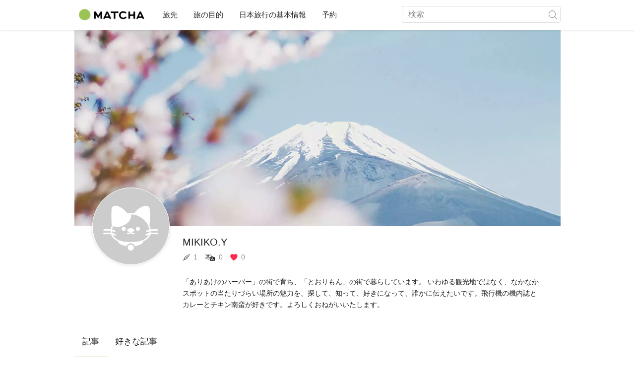

--- FILE ---
content_type: text/html; charset=UTF-8
request_url: https://matcha-jp.com/jp/writer/mikiko_yasui
body_size: 7263
content:
<!DOCTYPE html>
<html  lang="ja">

<head>
    <meta charset="utf-8">
                        <meta name="robots" content="index, follow">
                <meta name="description" content="MATCHAは日本に来る外国人向けのWebマガジンです。 | 「ありあけのハーバー」の街で育ち、「とおりもん」の街で暮らしています。
いわゆる観光地ではなく、なかなかスポットの当たりづらい場所の魅力を、探して、知って、好きになって、誰かに伝えたいです。飛行機の機内誌とカレーとチキン南蛮が好きです。よろしくおねがいいたします。JapaneseWriter">
    <meta name="keywords" content="">
    <meta name="author" content="MATCHA">
    <meta name="copyright" content="MATCHA">

            <meta property="og:type" content="website" />
                    <meta property="og:description" content="MATCHAは日本に来る外国人向けのWebマガジンです。 | 「ありあけのハーバー」の街で育ち、「とおりもん」の街で暮らしています。
いわゆる観光地ではなく、なかなかスポットの当たりづらい場所の魅力を、探して、知って、好きになって、誰かに伝えたいです。飛行機の機内誌とカレーとチキン南蛮が好きです。よろしくおねがいいたします。JapaneseWriter">
                <meta property="og:url" content="https://matcha-jp.com/jp/writer/mikiko_yasui">
                    <meta property="og:site_name" content="MATCHA - 日本の観光・文化・ホテル情報を世界に届けるメディア">
                <meta property="og:image" content="https://resources.matcha-jp.com/original/2018/11/30-67134.png">
                    <meta property="og:title" content=" MIKIKO.Y - 日本の観光メディアMATCHA">
                <meta property="og:locale" content="ja_JP" />
        <meta property="og:locale:alternate" content="en_GB">
        <meta property="og:locale:alternate" content="en_US">
        <meta property="og:locale:alternate" content="ko_KR">
        <meta property="og:locale:alternate" content="zh_TW">
        <meta property="og:locale:alternate" content="th_TH">
        <meta name="twitter:card" content="summary_large_image">
        <meta name="twitter:site" content="@matcha_global">
                    <meta name="twitter:description" content="MATCHAは日本に来る外国人向けのWebマガジンです。 | 「ありあけのハーバー」の街で育ち、「とおりもん」の街で暮らしています。
いわゆる観光地ではなく、なかなかスポットの当たりづらい場所の魅力を、探して、知って、好きになって、誰かに伝えたいです。飛行機の機内誌とカレーとチキン南蛮が好きです。よろしくおねがいいたします。JapaneseWriter">
        
                    <meta name="twitter:image" content="https://resources.matcha-jp.com/original/2018/11/30-67134.png">
        
                    <meta name="twitter:title" content=" MIKIKO.Y - 日本の観光メディアMATCHA">
                <meta property="fb:app_id" content="1833805393507221">
        <meta property="fb:pages" content="240454542954202">
    
    <title>
         MIKIKO.Y - 日本の観光メディアMATCHA    </title>

            
                    <link rel="canonical" href=https://matcha-jp.com/jp/writer/mikiko_yasui>
        
        
            
        <link
        rel="alternate"
        href="https://matcha-jp.com/jp/writer/mikiko_yasui"
                    hreflang="ja"
                >
        <link
        rel="alternate"
        href="https://matcha-jp.com/en/writer/mikiko_yasui"
                    hreflang="x-default"
                >
        <link
        rel="alternate"
        href="https://matcha-jp.com/tw/writer/mikiko_yasui"
                    hreflang="zh-TW"
                >
        <link
        rel="alternate"
        href="https://matcha-jp.com/th/writer/mikiko_yasui"
                    hreflang="th"
                >
        <link
        rel="alternate"
        href="https://matcha-jp.com/ko/writer/mikiko_yasui"
                    hreflang="ko"
                >
        <link
        rel="alternate"
        href="https://matcha-jp.com/cn/writer/mikiko_yasui"
                    hreflang="zh-CN"
                >
        <link
        rel="alternate"
        href="https://matcha-jp.com/id/writer/mikiko_yasui"
                    hreflang="id"
                >
        <link
        rel="alternate"
        href="https://matcha-jp.com/vn/writer/mikiko_yasui"
                    hreflang="vi"
                >
        <link
        rel="alternate"
        href="https://matcha-jp.com/easy/writer/mikiko_yasui"
                    hreflang=""
                >
        <link
        rel="alternate"
        href="https://matcha-jp.com/es/writer/mikiko_yasui"
                    hreflang="es"
                >
    
    <meta name="viewport" content="width=device-width, initial-scale=1,user-scalable=no">
    <meta http-equiv="X-UA-Compatible" content="IE=edge">
    <meta name="format-detection" content="telephone=no">
            <meta name="msvalidate.01" content="7A1F5225E0397B9C5A8BB91B2C52FE97">
        <meta name="csrf-token" content="kw815rLuGVKLJrlpqESeZRrfA9mQFDoQOZlXpx5u">

    <link rel="shortcut icon" href="/images/favicon.ico">
    <link rel="apple-touch-icon-precomposed" sizes="192x192" href="https://matcha-jp.com/images/common/touch-icon/touch-icon_192.webp">
    <link rel="apple-touch-icon-precomposed" sizes="144x144" href="https://matcha-jp.com/images/common/touch-icon/touch-icon_144.webp">
    <link rel="apple-touch-icon-precomposed" sizes="114x114" href="https://matcha-jp.com/images/common/touch-icon/touch-icon_114.webp">
    <link rel="apple-touch-icon-precomposed" sizes="72x72" href="https://matcha-jp.com/images/common/touch-icon/touch-icon_72.webp">
    <link rel="apple-touch-icon-precomposed" href="https://matcha-jp.com/images/common/touch-icon/touch-icon_57.webp">

                            <link rel="stylesheet" href="/styles/layouts/default.css?id=1329cc735a188389ef8a">
        <link href="https://fonts.googleapis.com/icon?family=Material+Icons" rel="stylesheet">
        <link rel="stylesheet" href="/styles/layouts/lite-yt-embed.css?id=4c1c60b95b15519c5024">
        <link rel="stylesheet" href="https://matcha-jp.com/styles/pages/writer/profile.css">

            <script>
            (function () {
                dataLayer = [{ isPR: false }];
            })()
        </script>
                        <script>
            (function(w,d,s,l,i){w[l]=w[l]||[];w[l].push({'gtm.start':
            new Date().getTime(),event:'gtm.js'});var f=d.getElementsByTagName(s)[0],
            j=d.createElement(s),dl=l!='dataLayer'?'&l='+l:'';j.async=true;j.src=
            'https://www.googletagmanager.com/gtm.js?id='+i+dl;f.parentNode.insertBefore(j,f);
            })(window,document,'script','dataLayer','GTM-5Z4HTG');
        </script>
    
    
    
                    <script type="text/javascript" src="/scripts/manifest.js?id=1ee8e387e75b558b5a59" defer></script>
        <script type="text/javascript" src="/scripts/vendor.js?id=21f28875fe05faeb356b" defer></script>
                <script type="text/javascript" src="/scripts/matcha.js?id=633f3002b01226cebaa7" defer></script>
    <script type="text/javascript" src="/scripts/layouts/default.js?id=af5cd32c1ab1b6bc8319" defer></script>
    <script type="text/javascript" src="/scripts/layouts/lite-yt-embed.js" defer></script>
    <script type="text/javascript" src="/scripts/jquery-3.7.1.js?id=a2e04c46c560239f6163" defer></script>
    <script src="/scripts/pages/writer/writer-profile.js?id=b62c66c51628ff9161d2" defer></script>

    
    
            <script async="" src="https://securepubads.g.doubleclick.net/tag/js/gpt.js"></script>
    
        
    
            <script>
            ! function(f, b, e, v, n, t, s) {
                if (f.fbq)
                    return;
                n = f.fbq = function() {
                    n.callMethod ?
                        n.callMethod.apply(n, arguments) : n.queue.push(arguments)
                };
                if (!f._fbq)
                    f._fbq = n;
                n.push = n;
                n.loaded = !0;
                n.version = '2.0';
                n.queue = [];
                t = b.createElement(e);
                t.async = !0;
                t.src = v;
                s = b.getElementsByTagName(e)[0];
                s.parentNode.insertBefore(t, s)
            }(window,
                document, 'script', '//connect.facebook.net/en_US/fbevents.js');
            fbq('init', '1225653250857108'); // Insert your pixel ID here.
            fbq('track', 'PageView');

        </script>
    
    
    
    
</head>

<body id="" class="jp ">
    <noscript>
        
        
        
                    <img loading="lazy" decoding="async" height="1" width="1" style="display:none" src="//www.facebook.com/tr?id=1225653250857108&ev=PageView&noscript=1" />
            </noscript>
    
    
        <div class="loading" id="loading" style="display: none;">Loading...</div>
    <div class="article_Top_PMP"></div>

            <div class="c-header-jack">
    <a class="c-header-jack__link"
        href="https://matcha-jp.com/jp/25864"
        style="background-image: url(https://resources.matcha-jp.com/resize/720x2000/2025/11/05-249153.webp);"
    >
        <div class="c-header-jack__title-box">
            <p class="c-header-jack__title">三養荘で楽しめる日本文化との出会い：「源氏物語」と能</p>
        </div>
    </a>
</div>    
    <div id="informationHeader">
    </div>



    <header id="stickyRoot" class="l-nav">
    <div class="container">
        <div class="header_logo">
            <a href="https://matcha-jp.com/jp">
                <img decoding="async" src="https://matcha-jp.com/images/common/logo.webp" width="360" height="96" alt="MATCHA">
            </a>
        </div>

        <hamburger-menu>
<template slot-scope="hamburgerMenu">
    <div>
        <div
            class="hamburger-menu__trigger icon-menu"
            v-on:click="hamburgerMenu.open"
        ></div>
        <transition name="hamburger-menu">
            <div
                v-show="hamburgerMenu.isOpen"
                id="menu"
                class="hamburger-menu__container"
            >
                <div class="hamburger-menu__close-button">
                    <span
                        v-on:click="hamburgerMenu.close"
                        class="c-cross-button icon-cancel"
                    ></span>
                </div>
                <div class="hamburger-menu__list-container">
                    <div class="hamburger-menu__list-main dfs">
                                                     

                                                                <collapsible-menu>
<template slot-scope="collapsibleMenu">
    <ul class="c-collapsible-menu">
        <li>
            <div
                v-bind:class="{ 'arrow-down': collapsibleMenu.isOpen }"
                                    class="c-collapsible-menu__title arrow"
                                                    v-on:click="collapsibleMenu.collapseMenu"
                            >
                旅先
            </div>
                            <transition name="c-collapsible-menu">
                    <div
                        v-if="collapsibleMenu.isOpen"
                        class="c-collapsible-menu__wrapper"
                    >
                        <ul class="c-collapsible-menu-item-list">
            <li class="menu-item">
            <a class="menu-item__link" href="https://matcha-jp.com/jp/list?region=113">
                東京都
            </a>
        </li>
            <li class="menu-item">
            <a class="menu-item__link" href="https://matcha-jp.com/jp/list?region=127">
                大阪府
            </a>
        </li>
            <li class="menu-item">
            <a class="menu-item__link" href="https://matcha-jp.com/jp/list?region=126">
                京都府
            </a>
        </li>
            <li class="menu-item">
            <a class="menu-item__link" href="https://matcha-jp.com/jp/list?region=101">
                北海道
            </a>
        </li>
            <li class="menu-item">
            <a class="menu-item__link" href="https://matcha-jp.com/jp/list?region=140">
                福岡県
            </a>
        </li>
            <li class="menu-item">
            <a class="menu-item__link" href="https://matcha-jp.com/jp/list?region=147">
                沖縄県
            </a>
        </li>
            <li class="menu-item">
            <a class="menu-item__link" href="https://matcha-jp.com/jp/list?region=114">
                神奈川県
            </a>
        </li>
            <li class="menu-item">
            <a class="menu-item__link" href="https://matcha-jp.com/jp/list?region=133">
                岡山県
            </a>
        </li>
                <li class="menu-item menu-item__extra">
            <a
                class="menu-item__link"
                href="https://matcha-jp.com/jp/list/region"
                
            >
                すべてのエリア
                <span class="right-arrow"></span>
            </a>
        </li>
    </ul>
                    </div>
                </transition>
                    </li>
    </ul>
</template>
</collapsible-menu>                                                                                         

                                                                <collapsible-menu>
<template slot-scope="collapsibleMenu">
    <ul class="c-collapsible-menu">
        <li>
            <div
                v-bind:class="{ 'arrow-down': collapsibleMenu.isOpen }"
                                    class="c-collapsible-menu__title arrow"
                                                    v-on:click="collapsibleMenu.collapseMenu"
                            >
                旅の目的
            </div>
                            <transition name="c-collapsible-menu">
                    <div
                        v-if="collapsibleMenu.isOpen"
                        class="c-collapsible-menu__wrapper"
                    >
                        <ul class="c-collapsible-menu-item-list">
            <li class="menu-item">
            <a class="menu-item__link" href="https://matcha-jp.com/jp/list?category=1">
                <i class="icon-restaurant"></i>食
            </a>
        </li>
            <li class="menu-item">
            <a class="menu-item__link" href="https://matcha-jp.com/jp/list?category=36">
                <i class="icon-bed"></i>宿泊
            </a>
        </li>
            <li class="menu-item">
            <a class="menu-item__link" href="https://matcha-jp.com/jp/list?category=69">
                <i class="icon-things-to-do"></i>観光
            </a>
        </li>
            <li class="menu-item">
            <a class="menu-item__link" href="https://matcha-jp.com/jp/list?category=101">
                <i class="icon-tea"></i>文化・カルチャー
            </a>
        </li>
                <li class="menu-item menu-item__extra">
            <a
                class="menu-item__link"
                href="https://matcha-jp.com/jp/list/category"
                
            >
                すべてのカテゴリ
                <span class="right-arrow"></span>
            </a>
        </li>
    </ul>
                    </div>
                </transition>
                    </li>
    </ul>
</template>
</collapsible-menu>                                                                                         

                                                                <collapsible-menu>
<template slot-scope="collapsibleMenu">
    <ul class="c-collapsible-menu">
        <li>
            <div
                v-bind:class="{ 'arrow-down': collapsibleMenu.isOpen }"
                                    class="c-collapsible-menu__title arrow"
                                                    v-on:click="collapsibleMenu.collapseMenu"
                            >
                日本旅行の基本情報
            </div>
                            <transition name="c-collapsible-menu">
                    <div
                        v-if="collapsibleMenu.isOpen"
                        class="c-collapsible-menu__wrapper"
                    >
                        <ul class="c-collapsible-menu-item-list">
            <li class="menu-item">
            <a class="menu-item__link" href="https://matcha-jp.com/jp/list?category=53">
                <i class="icon-train"></i>交通
            </a>
        </li>
            <li class="menu-item">
            <a class="menu-item__link" href="https://matcha-jp.com/jp/list?category=82">
                <i class="icon-weather"></i>天気・四季
            </a>
        </li>
            <li class="menu-item">
            <a class="menu-item__link" href="https://matcha-jp.com/jp/list?category=83">
                <i class="icon-disaster"></i>災害
            </a>
        </li>
            <li class="menu-item">
            <a class="menu-item__link" href="https://matcha-jp.com/jp/list?category=115">
                <i class="icon-home"></i>長期滞在
            </a>
        </li>
            <li class="menu-item">
            <a class="menu-item__link" href="https://matcha-jp.com/jp/list?category=116">
                <i class="icon-wifi"></i>役に立つ情報
            </a>
        </li>
        </ul>
                    </div>
                </transition>
                    </li>
    </ul>
</template>
</collapsible-menu>                                                                                         

                                                                                                          <collapsible-menu>
<template slot-scope="collapsibleMenu">
    <ul class="c-collapsible-menu">
        <li>
            <div
                v-bind:class="{ 'arrow-down': collapsibleMenu.isOpen }"
                                    class="c-collapsible-menu__title"
                                            >
                <a
                                                    class="hamburger-menu__collapsible-menu-link"
                                                    href="https://matcha-jp.com/jp/booking"
                                                >
                                                    予約
                                                </a>
            </div>
                    </li>
    </ul>
</template>
</collapsible-menu>                                                                                                                                        </div>
                </div>
                <div class="hamburger-menu__navigation-container">
                    <div class="hamburger-menu__navigation-label">
                        MATCHA
                    </div>
                    <ul class="hamburger-menu__navigation-items">
                        <li class="hamburger-menu__navigation-item">
                            <a class="hamburger-menu__navigation-item-link" href="https://company.matcha-jp.com/service/matcha/">
                                MATCHAとは
                            </a>
                        </li>
                        <li class="hamburger-menu__navigation-item">
                            <a class="hamburger-menu__navigation-item-link" href="https://company.matcha-jp.com/about/">
                                会社概要
                            </a>
                        </li>
                        <li class="hamburger-menu__navigation-item">
                            <a class="hamburger-menu__navigation-item-link" href="https://company.matcha-jp.com/recruit/">
                                採用情報
                            </a>
                        </li>
                        <li class="hamburger-menu__navigation-item">
                            <a class="hamburger-menu__navigation-item-link" href="https://company.matcha-jp.com/info/">
                                お問い合わせ
                            </a>
                        </li>
                    </ul>
                </div>
            </div>
        </transition>
        <transition name="fade">
            <div
                v-if="hamburgerMenu.isOpen"
                v-on:click="hamburgerMenu.close"
                class="hamburger-menu__mask"
            ></div>
        </transition>
    </div>
</template>
</hamburger-menu>

        <div id="menu" class="header_menu">
            <div class="menuHeader">
            </div>
            <div class="menuGroup mainMenu">
                <ul id="dropdownMenu" class="dropdownMenu">
                    
                                             

                                                        <li class="c-dropdown-menu">
    <div class="c-dropdown-menu__title arrow">
        旅先
    </div>
            <div class="c-dropdown-menu__wrapper">
            <ul class="c-meta-list c-meta-list--vertical">
            <li class="meta-item meta-item--icon-black">
            <a class="meta-item__link" href="https://matcha-jp.com/jp/list?region=113">
                東京都
            </a>
        </li>
            <li class="meta-item meta-item--icon-black">
            <a class="meta-item__link" href="https://matcha-jp.com/jp/list?region=127">
                大阪府
            </a>
        </li>
            <li class="meta-item meta-item--icon-black">
            <a class="meta-item__link" href="https://matcha-jp.com/jp/list?region=126">
                京都府
            </a>
        </li>
            <li class="meta-item meta-item--icon-black">
            <a class="meta-item__link" href="https://matcha-jp.com/jp/list?region=101">
                北海道
            </a>
        </li>
            <li class="meta-item meta-item--icon-black">
            <a class="meta-item__link" href="https://matcha-jp.com/jp/list?region=140">
                福岡県
            </a>
        </li>
            <li class="meta-item meta-item--icon-black">
            <a class="meta-item__link" href="https://matcha-jp.com/jp/list?region=147">
                沖縄県
            </a>
        </li>
            <li class="meta-item meta-item--icon-black">
            <a class="meta-item__link" href="https://matcha-jp.com/jp/list?region=114">
                神奈川県
            </a>
        </li>
            <li class="meta-item meta-item--icon-black">
            <a class="meta-item__link" href="https://matcha-jp.com/jp/list?region=133">
                岡山県
            </a>
        </li>
                <li class="meta-item">
            <a
                class="meta-item__link meta-item__link-extra"
                href="https://matcha-jp.com/jp/list/region"
                
            >
                すべてのエリア
                <span></span>
            </a>
        </li>
    </ul>        </div>
    </li>                                                                             

                                                        <li class="c-dropdown-menu">
    <div class="c-dropdown-menu__title arrow">
        旅の目的
    </div>
            <div class="c-dropdown-menu__wrapper">
            <ul class="c-meta-list c-meta-list--vertical">
            <li class="meta-item meta-item--icon-black">
            <a class="meta-item__link" href="https://matcha-jp.com/jp/list?category=1">
                <i class="icon-restaurant"></i>食
            </a>
        </li>
            <li class="meta-item meta-item--icon-black">
            <a class="meta-item__link" href="https://matcha-jp.com/jp/list?category=36">
                <i class="icon-bed"></i>宿泊
            </a>
        </li>
            <li class="meta-item meta-item--icon-black">
            <a class="meta-item__link" href="https://matcha-jp.com/jp/list?category=69">
                <i class="icon-things-to-do"></i>観光
            </a>
        </li>
            <li class="meta-item meta-item--icon-black">
            <a class="meta-item__link" href="https://matcha-jp.com/jp/list?category=101">
                <i class="icon-tea"></i>文化・カルチャー
            </a>
        </li>
                <li class="meta-item">
            <a
                class="meta-item__link meta-item__link-extra"
                href="https://matcha-jp.com/jp/list/category"
                
            >
                すべてのカテゴリ
                <span></span>
            </a>
        </li>
    </ul>        </div>
    </li>                                                                             

                                                        <li class="c-dropdown-menu">
    <div class="c-dropdown-menu__title arrow">
        日本旅行の基本情報
    </div>
            <div class="c-dropdown-menu__wrapper">
            <ul class="c-meta-list c-meta-list--vertical">
            <li class="meta-item meta-item--icon-black">
            <a class="meta-item__link" href="https://matcha-jp.com/jp/list?category=53">
                <i class="icon-train"></i>交通
            </a>
        </li>
            <li class="meta-item meta-item--icon-black">
            <a class="meta-item__link" href="https://matcha-jp.com/jp/list?category=82">
                <i class="icon-weather"></i>天気・四季
            </a>
        </li>
            <li class="meta-item meta-item--icon-black">
            <a class="meta-item__link" href="https://matcha-jp.com/jp/list?category=83">
                <i class="icon-disaster"></i>災害
            </a>
        </li>
            <li class="meta-item meta-item--icon-black">
            <a class="meta-item__link" href="https://matcha-jp.com/jp/list?category=115">
                <i class="icon-home"></i>長期滞在
            </a>
        </li>
            <li class="meta-item meta-item--icon-black">
            <a class="meta-item__link" href="https://matcha-jp.com/jp/list?category=116">
                <i class="icon-wifi"></i>役に立つ情報
            </a>
        </li>
        </ul>        </div>
    </li>                                                                             

                                                                                            <li class="c-dropdown-menu">
                                        <div class="c-dropdown-menu__title arrow">
                                            <a href="https://matcha-jp.com/jp/booking">予約</a>
                                        </div>
                                    </li>
                                                                                                                    </ul>
            </div>

            <div class="menuGroup company">
                <div class="menuGroupLabel">MATCHA</div>
                <ul>
                    <li>
                        <a href="https://company.matcha-jp.com/service/matcha/">MATCHAとは</a>
                    </li>
                    <li>
                        <a href="https://company.matcha-jp.com/about/">会社概要</a>
                    </li>
                    <li>
                        <a href="https://company.matcha-jp.com/recruit/">採用情報</a>
                    </li>
                    <li>
                        <a href="https://company.matcha-jp.com/info/">お問い合わせ</a>
                    </li>
                </ul>
            </div>
        </div>
        <form action="https://matcha-jp.com/jp/search" method="get" class="header_search icon-search">
            <input type="search" name="keyword" placeholder="検索">
            <span class="underline"></span>
            <button class="icon-search" type="submit" aria-label="icon-search"></button>
        </form>
    </div>
</header>

            <div class="slider-nav">
    <ul class="slider-nav__list">
                    <li class="slider-nav__item">
                <a href="https://matcha-jp.com/jp/list?category=69"
                    class="slider-nav__link">
                    <span class="icon-things-to-do"></span>観光
                </a>
            </li>
                    <li class="slider-nav__item">
                <a href="https://matcha-jp.com/jp/list?category=1"
                    class="slider-nav__link">
                    <span class="icon-restaurant"></span>食
                </a>
            </li>
                    <li class="slider-nav__item">
                <a href="https://matcha-jp.com/jp/list?category=53"
                    class="slider-nav__link">
                    <span class="icon-train"></span>交通
                </a>
            </li>
                    <li class="slider-nav__item">
                <a href="https://matcha-jp.com/jp/special_back"
                    class="slider-nav__link">
                    <span class="icon-matchan-icon"></span>MATCHA 特集
                </a>
            </li>
            </ul>
</div>    
        <div id="app"  class="l-content container">
        <div id="writerProfile" class="writer-profile">
    <div class="breadcrumbs-wrapper">
        <nav class="c-breadcrumbs">
    <ol class="c-breadcrumbs__list" itemscope itemtype="http://schema.org/BreadcrumbList">
                    <li class="c-breadcrumbs__item" itemprop="itemListElement" itemscope itemtype="http://schema.org/ListItem">
                                    <a href="https://matcha-jp.com/jp" itemprop="item">
                        <span class="c-breadcrumbs__link-text" itemprop="name">MATCHA</span>
                        <meta itemprop="position" content="1">
                    </a>
                            </li>
                    <li class="c-breadcrumbs__item" itemprop="itemListElement" itemscope itemtype="http://schema.org/ListItem">
                                    <a href="https://matcha-jp.com/jp/writer/mikiko_yasui" itemprop="item">
                        <span class="c-breadcrumbs__link-text" itemprop="name">MIKIKO.Y</span>
                        <meta itemprop="position" content="2">
                    </a>
                            </li>
            </ol>
</nav>
    </div>
    <div
        class="writer-profile__hero"
        style="background-image: url(https://resources.matcha-jp.com/static_resources/writer/writer-bg.webp);"
    >
    </div>
    <div class="writer-profile__content">
        <div class="writer-profile__thumbnail">
            <div
    class="writer-thumbnail--circle-border"
    style="background-image: url(https://matcha-jp.com/images/common/icon_login.webp);"
> 
</div>        </div>
        <div class="writer-profile__bio">
            <h1>MIKIKO.Y</h1>
            <ul class="record-list">
                                    <li class="record-item">
                        <div class="writer-status">
    <i class="icon-writing"></i>
    <span class="num">1</span>
</div>                    </li>
                                    <li class="record-item">
                        <div class="writer-status">
    <i class="icon-chat"></i>
    <span class="num">0</span>
</div>                    </li>
                                    <li class="record-item">
                        <div class="writer-status">
    <i class="icon-fill-heart"></i>
    <span class="num">0</span>
</div>                    </li>
                            </ul>
        </div>

        <div class="writer-profile__message">
            <ul class="sns-icon-circle">
                                            </ul>
        </div>
        <div class="writer-profile__description">
                            <p>「ありあけのハーバー」の街で育ち、「とおりもん」の街で暮らしています。
いわゆる観光地ではなく、なかなかスポットの当たりづらい場所の魅力を、探して、知って、好きになって、誰かに伝えたいです。飛行機の機内誌とカレーとチキン南蛮が好きです。よろしくおねがいいたします。</p>
                    </div>
    </div>
    <div class="writer-profile__articles">
        <tab>
            <template slot-scope="tab">
                <div>
                    <div class="tab">
                        <a
                            v-bind:class="{ active: tab.activeType === 'myArticles' }"
                            v-on:click="tab.switchTo('myArticles')"
                        >記事</a>
                        <a
                            v-bind:class="{ active: tab.activeType === 'myFavArticles' }"
                            v-on:click="tab.switchTo('myFavArticles')"
                        >好きな記事</a>
                    </div>
                    <div class="articles">
                        <div
                            v-if="tab.activeType === 'myArticles'"
                            class="article-field"
                        >
                                                            <ul class="c-article-list c-article-list--horizontal">
            <li class="c-article-item c-article-item--vertical badge badge-writing"
    >
    <div class="article__thumbnail ">
        <a href="https://matcha-jp.com/jp/1932" aria-label="article thumbnail">
            <img src="https://resources.matcha-jp.com/resize/720x2000/2022/07/22-128457.webp" decoding="async" loading="lazy" alt="【2025開催】新潟・長岡花火の予約はいつから？リセールチケット情報も解説">
        </a>
    </div>

    <div class="article__content">
        <h3 class="article__title">
            <a class="article__title-link" href="https://matcha-jp.com/jp/1932">
                【2025開催】新潟・長岡花火の予約はいつから？リセールチケット情報も解説
            </a>
        </h3>
                    <div class="article__author">
                <a href="https://matcha-jp.com/jp/writer/mikiko_yasui" class ="article__author-img">
                    <img loading="lazy" decoding="async" src="https://matcha-jp.com/images/common/icon_login.webp" alt="" loading="lazy">
                </a>
                <a href="https://matcha-jp.com/jp/writer/mikiko_yasui" class="article__author-name"> MIKIKO.Y</a>
            </div>
                <div class="article__tag">
                                                <a href="https://matcha-jp.com/jp/list?region=115">
                        <p class="article__tag-btn-place meta-place">新潟県</p>
                    </a>
                                    </div>
    </div>
</li>
    </ul>
                                                        
                            
                        </div>
                        <div
                            v-else
                            class="article-field"
                        >
                                                            記事がありません
                                                    </div>
                    </div>
                </div>
            </template>
        </tab>
    </div>
</div>

            </div>

    <footer id="footer" class="l-footer">
    <div class="container container-footer">
        <div class="leftContent order-0">
            <div class="footer_about footer_section">
                <h3 class="sectionTitle">
                    MATCHA - 日本の観光・文化・ホテル情報を世界に届けるメディア
                </h3>
                <p class="description">
                                            MATCHAは、日本の観光に関心のある日本人及び訪日外国人に向けて、さまざまな情報を紹介するメディアです。観光スポットだけでなく、ホテルや温泉、グルメ、ショッピング、観光地へのアクセス、そして理想的なモデルコースまで、多岐にわたる情報が最大10言語で網羅されています。自治体や企業の公式情報も多言語で掲載されており、新鮮で魅力的な情報が満載。人生に変化を求め、新しい可能性を探求するみなさん、MATCHAを通じて、素晴らしい日本での体験をお楽しみください。
                                    </p>
            </div>
        </div>
        <div class="rightContent order-1">
            <div class="footer_areas">
                                                    <h3 class="sectionTitle">
                        人気観光地
                    </h3>
                    <ul class="areas">
                                                    <li class="area-item">
                                <a href="https://matcha-jp.com/jp/list?region=113">
                                    東京都
                                </a>
                            </li>
                                                    <li class="area-item">
                                <a href="https://matcha-jp.com/jp/list?region=127">
                                    大阪府
                                </a>
                            </li>
                                                    <li class="area-item">
                                <a href="https://matcha-jp.com/jp/list?region=126">
                                    京都府
                                </a>
                            </li>
                                                    <li class="area-item">
                                <a href="https://matcha-jp.com/jp/list?region=101">
                                    北海道
                                </a>
                            </li>
                                                    <li class="area-item">
                                <a href="https://matcha-jp.com/jp/list?region=140">
                                    福岡県
                                </a>
                            </li>
                                                    <li class="area-item">
                                <a href="https://matcha-jp.com/jp/list?region=147">
                                    沖縄県
                                </a>
                            </li>
                                                    <li class="area-item">
                                <a href="https://matcha-jp.com/jp/list?region=114">
                                    神奈川県
                                </a>
                            </li>
                                                    <li class="area-item">
                                <a href="https://matcha-jp.com/jp/list?region=133">
                                    岡山県
                                </a>
                            </li>
                                            </ul>
                            </div>
        </div>
        <div class="content order-3">
            <div class="list_language">
                <h3 class="sectionTitle">
                    運用サービス
                </h3>
                <ul class="links">
                                            <li class="li-5-col">
                            <a href="https://matcha-jp.com/jp">
                                MATCHA (日本語)
                            </a>
                        </li>
                                            <li class="li-5-col">
                            <a href="https://matcha-jp.com/en">
                                MATCHA (英語)
                            </a>
                        </li>
                                            <li class="li-5-col">
                            <a href="https://matcha-jp.com/tw">
                                MATCHA (繁体字)
                            </a>
                        </li>
                                            <li class="li-5-col">
                            <a href="https://matcha-jp.com/th">
                                MATCHA (タイ語)
                            </a>
                        </li>
                                            <li class="li-5-col">
                            <a href="https://matcha-jp.com/ko">
                                MATCHA (韓国語)
                            </a>
                        </li>
                                            <li class="li-5-col">
                            <a href="https://matcha-jp.com/cn">
                                MATCHA (簡体字)
                            </a>
                        </li>
                                            <li class="li-5-col">
                            <a href="https://matcha-jp.com/id">
                                MATCHA (インドネシア語)
                            </a>
                        </li>
                                            <li class="li-5-col">
                            <a href="https://matcha-jp.com/vn">
                                MATCHA (ベトナム語)
                            </a>
                        </li>
                                            <li class="li-5-col">
                            <a href="https://matcha-jp.com/easy">
                                MATCHA (やさしい日本語)
                            </a>
                        </li>
                                            <li class="li-5-col">
                            <a href="https://matcha-jp.com/es">
                                MATCHA (スペイン語)
                            </a>
                        </li>
                                    </ul>
            </div>
        </div>
                    <div class="content order-4">
                <div class="footer_partner_media footer_section">
                    <h3 class="sectionTitle">パートナーメディア</h3>
                                                                <ul class="links">
                                                            <li>
                                    <a target="_blank" href="https://www.okayama-kanko.jp/">岡山県公式観光サイト</a>
                                </li>
                                                            <li>
                                    <a target="_blank" href="https://www.japanrootsguide.com/jp/">Roots of Japan</a>
                                </li>
                                                            <li>
                                    <a target="_blank" href="https://naruto-tourism.jp/jp/">鳴門市公式観光サイト</a>
                                </li>
                                                            <li>
                                    <a target="_blank" href="https://hakko-umami.com/jp/">HAKKO - Discover Japan’s Fermented Food Culture</a>
                                </li>
                                                    </ul>
                                    </div>
            </div>
                <div class="leftContent order-5">
            <div class="footer_company footer_section">
                <h3 class="sectionTitle">
                    会社情報
                </h3>
                <ul class="links">
                    <li>
                        <a target="_blank"
                        href="https://company.matcha-jp.com/service/matcha/">
                            <span class="name">MATCHAとは</span>
                        </a>
                    </li>
                    <li>
                        <a target="_blank"
                        href="https://company.matcha-jp.com/about/"
                            rel="noopener noreferrer"
                        >
                            <span class="name">会社概要</span>
                        </a>
                    </li>
                    <li>
                        <a target="_blank"
                        href="https://company.matcha-jp.com/recruit/">
                            <span class="name">採用情報</span>
                        </a>
                    </li>
                    <li>
                        <a target="_blank"
                        href="https://company.matcha-jp.com/info/">
                            <span class="name">お問い合わせ</span></a>
                    </li>
                    <li>
                        <a
                        href="https://matcha-jp.com/jp/privacy-policy">
                            <span class="name">プライバシーポリシー</span></a>
                    </li>
                    <li><span data-id="cookie_consent_cookie_btn"></span></li>
                    <li>
                        <a
                        href="https://company.matcha-jp.com/cookie-policy/">
                            <span class="name">クッキーポリシー</span>
                        </a>
                    </li>
                    <li>
                        <a
                        href="https://matcha-jp.com/jp/terms-of-service">
                            <span class="name">利用規約</span>
                        </a>
                    </li>
                </ul>
            </div>
        </div>
        <div class="rightContent order-2">
            <div class="footer_sns footer_section">
                <h3 class="sectionTitle">
                    Official Accounts
                </h3>
                <div class="accounts">
                    <a href="https://www.facebook.com/matcha.japanese.jp/?fref=ts" aria-label="link external facebook"><i class="icon-facebook_circle"></i></a>
                    <a href="https://twitter.com/matchantravel" aria-label="link external twitter"><i class="icon-twitter"></i></a>
                    <a href="https://jp.pinterest.com/MATCHAglobal/" aria-label="link external pinterest"><i class="icon-pinterest"></i></a>
                                        <a href="https://www.youtube.com/channel/UCSxODPNwAJXKuSyGlg72kQw/" aria-label="link external youtube"><i class="icon-youtube"></i></a>
                    <a href="https://matcha-jp.com/jp/feed/" aria-label="link external feed"><i class="fi flaticon-rss-symbol"></i></a>
                </div>
            </div>
        </div>
        
        
        <p class="footer_copyright content order-6">
            Copyright © MATCHA, Inc.
        </p>
    </div>
</footer>
<div id="footer_notify_card"></div>                <script type="application/ld+json">
            [{"@context":"http://schema.org","@type":"ProfilePage","dateCreated":"2018-06-19T17:00:27+0900","mainEntity":{"@type":"Person","name":"MIKIKO.Y","url":"https://matcha-jp.com/jp/writer/mikiko_yasui"},"description":"「ありあけのハーバー」の街で育ち、「とおりもん」の街で暮らしています。\r\nいわゆる観光地ではなく、なかなかスポットの当たりづらい場所の魅力を、探して、知って、好きになって、誰かに伝えたいです。飛行機の機内誌とカレーとチキン南蛮が好きです。よろしくおねがいいたします。"},{"@context":"http://schema.org","@type":"ItemList","itemListElement":[{"@type":"ListItem","position":1,"url":"https://matcha-jp.com/jp/1932"}]}]
    </script>
        
</body>

</html>


--- FILE ---
content_type: text/css
request_url: https://matcha-jp.com/styles/pages/writer/profile.css
body_size: 2397
content:
@charset "UTF-8";.c-breadcrumbs{overflow-x:auto;white-space:nowrap}.c-breadcrumbs__list{display:table}.c-breadcrumbs__item{display:table-cell;height:32px;line-height:32px;font-size:12px}.c-breadcrumbs__item+.c-breadcrumbs__item{position:relative;padding-left:16px}.c-breadcrumbs__item+.c-breadcrumbs__item:before{transform:rotate(45deg);position:absolute;top:13px;left:4px;display:block;width:6px;height:6px;content:"";border-color:#888c8e;border-style:solid;border-width:2px 2px 0 0}.c-breadcrumbs__link-text{color:#888c8e}.writer-thumbnail--circle,.writer-thumbnail--circle-border{width:100%;height:100%;background-position:50%;background-size:cover;box-shadow:0 0 6px rgba(0,0,0,.16)}.writer-thumbnail--circle{border-radius:50%}.writer-thumbnail--circle-border{border-radius:50%;border:1px solid #fff}.writer-icon{display:flex;align-items:center;justify-content:center;font-family:icomoon;background:#fff;border:1px solid #ddd;border-radius:50%;width:100%;height:100%}.writer-icon i:before{font-size:16px;color:#888c8e}.writer-status{display:inline}.writer-status i{vertical-align:middle;margin-right:4px;line-height:28px;font-size:14px}.writer-status .num{padding:0 .8em 0 0;line-height:28px;font-size:14px;color:#888c8e}.writer-message-modal{position:relative;background-color:#fefefe;margin:auto;padding:0;border:1px solid #888;width:50%;box-shadow:0 4px 8px 0 rgba(0,0,0,.2),0 6px 20px 0 rgba(0,0,0,.19)}.writer-message-modal__header{padding:2px 16px;background-color:#9cc455;color:#fff;text-align:left!important}.writer-message-modal__header .close{color:#fff;float:right;font-size:28px;font-weight:700}.writer-message-modal__header .close:hover{color:#000;text-decoration:none;cursor:pointer}.writer-message-modal__header .modal-title{padding:15px 0;font-size:22px;font-weight:600;color:#fff}.writer-message-modal__form .body{padding:16px;height:100%;overflow:auto}.writer-message-modal__form .footer{display:flex;justify-content:flex-end;padding:2px 16px;background-color:#f1f1f1;color:#fff}.writer-message-modal__form .footer .mr-5{margin-right:5px}.writer-message-modal__form input,.writer-message-modal__form textarea{width:100%;padding:15px;margin:5px 0 22px;display:inline-block;border:none;background:#f1f1f1;-webkit-appearance:initial!important;-moz-appearance:initial!important;appearance:auto!important}.writer-message-modal__form textarea{height:100px;resize:vertical}.writer-message-modal__form .required{color:red}.writer-message-modal__form .button-wrapper{width:49%}.writer-message-modal__form .button-wrapper button{padding:14px 20px;margin:8px 0;cursor:pointer;font-size:14px;font-weight:500;border-radius:25px}.writer-message-modal__form .spinner{background-image:url(/images/common/spinner.gif);background-repeat:no-repeat;background-position:0}.writer-message-modal__form .spinner:before{content:" "!important;margin-right:30px}.writer-message-modal__form span.send_success{padding:15px;background-color:#17a2b8;color:#fff}.writer-message-modal__form span.send_failed{padding:15px;background-color:#ffc107;color:#000}@media (max-width:768px){.writer-message-modal{width:90%}}@media (min-width:980px){.writer-message-modal__form .button-wrapper{width:20%}}.top-enter-active{transform:translate(0);opacity:1;transition:all .4s}.top-enter{opacity:0;transform:translateY(-300px) translateY(0)}.fade-enter-active{transition:opacity 1s}.fade-enter,.fade-leave-active{opacity:0}.writer-sns-icon{display:inline-block;margin-right:10px}@media (min-width:980px){.writer-sns-icon{margin-right:12px}}.writer-sns-icon a{position:relative;display:inline-block;border-radius:50%;width:36px;height:36px;text-align:center}.writer-sns-icon a i{position:absolute;top:50%;left:50%;transform:translateY(-50%) translateX(-50%)}.writer-sns-icon a i:before{color:#fff}.writer-sns-icon a img{border-radius:25px}.writer-sns-icon .internet{background:#9cc455}.c-pagination{margin:32px auto;display:flex;justify-content:center;align-items:center}@media (max-width:979px){.c-pagination{justify-content:space-between;background:#f4f3f0;width:280px;border-radius:24px}}.c-pagination .page-item__link{line-height:44px;text-decoration:none;float:left;display:block;margin:0 2px;width:48px;height:48px;text-align:center;font-size:16px;font-weight:700;border-radius:50%}.c-pagination .page-item.sp .page-item__link{width:auto}.c-pagination .page-item.current .page-item__link{border:none;color:#222}.c-pagination .page-item.disabled .page-item__link{opacity:0}.c-pagination .page-item.next .page-item__link,.c-pagination .page-item.prev .page-item__link{display:block;position:relative;color:#fff}.c-pagination .page-item.next .page-item__link:before,.c-pagination .page-item.prev .page-item__link:before{display:block;position:absolute;top:50%;left:50%;margin-top:-6px;width:12px;height:12px;border-right:3px solid #fff;border-bottom:3px solid #fff;content:""}.c-pagination .page-item.prev .page-item__link:before{transform:rotate(135deg);margin-left:-4px}.c-pagination .page-item.next .page-item__link:before{transform:rotate(-45deg);margin-left:-8px}@media (min-width:980px){.c-pagination .page-item.sp{display:none}}@media (max-width:979px){.c-pagination .page-item{display:none}.c-pagination .page-item.next,.c-pagination .page-item.prev,.c-pagination .page-item.sp{display:block}}.c-pagination--blue .page-item__link{color:#328cf5;border:2px solid #328cf5}.c-pagination--blue .page-item.next .page-item__link,.c-pagination--blue .page-item.prev .page-item__link{background:#328cf5;color:#fff}.c-pagination--turquoise-blue .page-item__link{color:#00a6c9;border:2px solid #00a6c9}.c-pagination--turquoise-blue .page-item.next .page-item__link,.c-pagination--turquoise-blue .page-item.prev .page-item__link{background:#00a6c9;color:#fff}.c-pagination--ramen-red .page-item__link{color:#c20114;border:2px solid #c20114}.c-pagination--ramen-red .page-item.next .page-item__link,.c-pagination--ramen-red .page-item.prev .page-item__link{background:#c20114;color:#fff}.search-field--pc,.search-field--sp{display:flex}@media (max-width:979px){.search-field--pc{display:none}}.search-field--sp{flex-direction:column;flex-wrap:wrap;border-top:1px solid #ddd;margin:0 -16px}@media (min-width:980px){.search-field--sp{display:none}}.search-field__dropdown{width:50%}.search-field__dropdown-title{line-height:32px;font-size:16px;color:#888c8e}.search-field__collapsible{width:100%;border-bottom:1px solid #ddd}.top-search-modal{top:200px;position:absolute;z-index:1000;left:50%;margin-left:-120px;width:240px}.top-search-modal .modal-overlay{background:rgba(0,0,0,.7);display:block;width:100%;height:100%;position:fixed;top:0;left:0;overflow:hidden;white-space:nowrap;text-indent:100%;z-index:1000}.ideal-itinerary__model-btn-wrapper{display:flex;justify-content:center}.ideal-itinerary__model-btn-wrapper p{margin-bottom:40px}.ideal-itinerary-field{display:flex;overflow-x:scroll}.ideal-itinerary-field__item{background:#fff;width:290px;height:280px;position:relative;flex-shrink:0}.ideal-itinerary-field__item:not(:first-child){margin-left:16px}.ideal-itinerary-field__thumbnail img{height:180px;-o-object-fit:cover;object-fit:cover}.ideal-itinerary-field__content{padding:16px 16px 0}.ideal-itinerary-field__content span{font-size:12px;color:#69af00;line-height:2}.ideal-itinerary-field__content h3{font-size:15px;font-weight:700;display:-webkit-box;-webkit-box-orient:vertical;-webkit-line-clamp:2;overflow:hidden;height:3em;line-height:1.5}.modal-fade-enter-active,.modal-fade-leave-active{transition:opacity 1s ease}.modal-fade-enter,.modal-fade-leave-to{opacity:0}.modal-fade-enter-to,.modal-fade-leave{opacity:1}@media (min-width:980px){.top-search-modal{top:395px}.ideal-itinerary__model-btn-wrapper p{max-width:none;font-size:14px}.ideal-itinerary-field{overflow-x:inherit}.ideal-itinerary-field__item{width:49%;height:410px}.ideal-itinerary-field__item:hover img{transform:scale(1.1);transition-duration:.3s;-webkit-backface-visibility:hidden;backface-visibility:hidden}.ideal-itinerary-field__thumbnail{width:100%;overflow:hidden}.ideal-itinerary-field__thumbnail img{height:270px;display:block;transition-duration:.3s}.ideal-itinerary-field__content{padding:10px 30px}.ideal-itinerary-field__content span{font-size:14px}.ideal-itinerary-field__content h3{font-size:21px}}@-webkit-keyframes fadeIn{0%{opacity:0}to{opacity:1}}@keyframes fadeIn{0%{opacity:0}to{opacity:1}}@-webkit-keyframes fadeOut{0%{opacity:1}to{opacity:0}}@keyframes fadeOut{0%{opacity:1}to{opacity:0}}.writer-profile{width:100%;position:relative;padding-bottom:40px}.writer-profile .breadcrumbs-wrapper{width:100%;padding:0 16px;position:absolute;bottom:0;overflow-x:auto;white-space:nowrap;margin-bottom:-12px}.writer-profile__hero{position:relative;padding-top:142px;background-position:50%;background-size:cover}.writer-profile__content{position:relative;padding:16px 16px 32px}.writer-profile__thumbnail{position:absolute;top:-58px;width:110px;height:110px}.writer-profile__bio{margin-bottom:24px;position:relative;left:124px;text-align:left;line-height:1.6;width:calc(100% - 124px);font-size:15px}.writer-profile__bio h1{font-size:20px;color:#222}.writer-profile__bio .record-item{display:inline}.writer-profile__message{display:flex;justify-content:space-between}.writer-profile__message .message-button-wrapper{width:108px}.writer-profile__message button{padding:9px 18px}.writer-profile__message .sns-icon-circle{float:left}.writer-profile .message-modal{position:fixed;z-index:100000;padding-top:100px;left:0;top:0;width:100%;height:100%;overflow:auto;background-color:#000;background-color:rgba(0,0,0,.4)}.writer-profile__description{margin-top:16px;line-height:1.7;font-size:14px}.writer-profile__articles{padding:5px 0 0}.writer-profile__articles .tab{border-bottom:1px solid #ddd;overflow:hidden;margin:0 auto;max-width:980px;display:flex}.writer-profile__articles .tab a{background-color:inherit;display:inline-block;text-align:center;width:50%;outline:none;cursor:pointer;padding:14px 16px;transition:.3s;font-size:17px;border:#fff;border-bottom:3px solid #fff;min-height:59px}.writer-profile__articles .tab .active,.writer-profile__articles .tab a:hover{border-color:#9cc455}.writer-profile__articles .articles{margin:10px 0}.writer-profile__articles .article-field{padding:24px 16px 12px}.writer-profile__articles .badge{position:relative}.writer-profile__articles .badge:before{position:absolute;top:-8px;left:-8px;z-index:1;display:block;width:32px;height:32px;box-shadow:0 0 6px rgba(0,0,0,.16);border-radius:50%;line-height:32px;text-align:center;font-family:icomoon;font-size:16px;color:#888c8e;background:#fff}.writer-profile__articles .badge.badge-writing:before{content:"\E938"}.writer-profile__articles .badge.badge-translating:before{content:"\E913"}@media (min-width:980px){.writer-profile__hero{padding-top:396px}.writer-profile__content{padding:16px 36px 32px}.writer-profile__thumbnail{top:-78px;width:156px;height:156px}.writer-profile__bio{width:380px;float:left;left:182px}.writer-profile__message{width:372px;float:right;justify-content:flex-end}.writer-profile__message .message-button-wrapper{width:132px}.writer-profile__message button{padding:9px 30px}.writer-profile__message .sns-icon-circle{float:none;text-align:right}.writer-profile__description{clear:both;position:relative;left:182px;width:720px}.writer-profile__articles .tab a{width:inherit}}

--- FILE ---
content_type: application/javascript
request_url: https://cdn01.stright.bizris.com/js/1.1/cookie_consent_setting_main.js?banner_type=banner
body_size: 40897
content:
/* Banner Version: 1.1.1   Site Banner Version: 1.1 */
const oe={BANNER_VERSION_INFO:"cookie_consent_banner_version_info",BANNER_BASIC_INFO:"cookie_consent_banner_settings_basic_info",LANGUAGE_INFO:"cookie_consent_banner_settings_language_info",USER_DATA:"cookie_consent_banner_user_data",ACCESS_DATA:"cookie_consent_banner_access_data",COOKIE:"cookie_consent_data",COOKIE_GOOGLE_CONSENT_MODE:"cookie_consent_gcm_data"},Ee={CONSENT_SETTING:"cookie_consent_setting.js",CONSENT_BANNER:"cookie_consent_banner.js",CONSENT_TRACKING_TECH:"cookie_consent_tracking_tech.js",CONSENT_COOKIE_BTN:"cookie_consent_cookie_btn.js",CONSENT_BLOCK:"cookie_consent_block.js",CONSENT_SETTING_MAIN:"cookie_consent_setting_main.js",CONSENT_BLOCK_MAIN:"cookie_consent_block_main.js"},Je={BANNER_VERSION_INFO:"preview_"+oe.BANNER_VERSION_INFO,BANNER_BASIC_INFO:"preview_"+oe.BANNER_BASIC_INFO,LANGUAGE_INFO:"preview_"+oe.LANGUAGE_INFO,USER_DATA:"preview_"+oe.USER_DATA,ACCESS_DATA:"preview_"+oe.ACCESS_DATA,COOKIE:"preview_"+oe.COOKIE},X={CONSENT_DATA:"cookie_consent_data",SITE_DATA:"cookie_site_data",GOOGLE_CONSENT_MODE:"cookie_consent_gcm_data"},Se={ALL_AGES:"AllAges",REQUIRES_PARENTAL_CONSENT:"RequiresParentalConsent",AGE_CLASSIFICATION_MST:"AgeClassificationMst"},dn={REQUIRES_PARENTAL_CONSENT:"RequiresParentalConsent",EACH_DATA_BY_MASTER:"EachDataByMaster",DEFAULT:"Default"},We={REQUIRED:"required",NON_REQUIRED:"non_required",ALL_AGES:"all_ages",MAX_AGE_MST:"9999"},Ot={DISPLAYED:"Displayed",CONSENT_REGISTERED:"ConsentRegistered"},re={OPT_IN:"OptIn",OPT_OUT:"OptOut",ALWAYS_ACTIVE:"AlwaysActive",ALWAYS_NOT_ACTIVE:"AlwaysNotActive"},se={FREE:"Free",BASIC:"Basic",ENTERPRISE:"Enterprise",ENTERPRISE_PLUS:"EnterprisePlus"},qe={ALL_ACCEPT:"AllAccept",REJECT_ALL:"RejectAll",CLOSE:"Close",SAVE_SETTINGS:"SaveSettings",LEAVE:"Leave",ENTER:"Enter"},Oe={NONE:"None",REGION:"Region",COUNTRY:"Country",STATE:"State"},W={CONSENT:"Consent",PRIVACY_SETTING:"PrivacySetting",DO_NOT_SHOW:"DoNotShow"},ti={PRIVACY_SETTING:"PrivacySetting",CONSENT:"Consent"},rr={BROWSER:"Browser",LANG_ATTRIBUTE:"LangAttribute"},Xe={SCRIPT:"Script",IFRAME:"Iframe",IMG:"Img",EMBED:"Embed",WEBBEACON:"Webbeacon"},je={SCRIPT:"script",IFRAME:"iframe",IMG:"img",EMBED:"embed"},Ae={ORG:"Org",PERFECT:"Perfect",FORWARD:"Forward",PARTIAL:"Partial"},wn={INLINE_SCRIPT:"InlineScript"},B={AD_STORAGE:"AdStorage",AD_USER_DATA:"AdUserData",AD_PERSONALIZATION:"AdPersonalization",ANALYTICS_STORAGE:"AnalyticsStorage",FUNCTIONALITY_STORAGE:"FunctionalityStorage",PERSONALIZATION_STORAGE:"PersonalizationStorage",SECURITY_STORAGE:"SecurityStorage"},le={AD_STORAGE:"ad_storage",AD_USER_DATA:"ad_user_data",AD_PERSONALIZATION:"ad_personalization",ANALYTICS_STORAGE:"analytics_storage",FUNCTIONALITY_STORAGE:"functionality_storage",PERSONALIZATION_STORAGE:"personalization_storage",SECURITY_STORAGE:"security_storage"},Le={CATEGORY_CONSENT:"CategoryConsent",SERVICE_CONSENT:"ServiceConsent"},qt={CONSENT:"Consent",DECLINE:"Decline"},_e={SERVICE:"ServiceConsent",CATEGORY:"CategoryConsent"},U={SERVICE_CATEGORY_ID:0,PARENT_SERVICE_CATEGORY_ID:1,CONSENT_STATUS_FLG:2,CONSENT_MODEL:3,SERVICE_CONSENT_STATUS:4},pe={SERVICE_ID:0,CONSENT_STATUS_FLG:1},Qe={CONSENT_REGISTERED_AT:0,JURISDICTION_ID:1,AGE_DIVISION_CLASSIFICATION:2,AGE_DIVISION:3,BANNER_ID:4},ee={REGION_ID:0,COUNTRY_ID:1,STATE_ID:2},ke={COUNTRY_ID:0,STATE_ID:1,AGE:2},ie={REGION_ID:0,COUNTRY_ID:1,STATE_ID:2},Qt={CONSENT:"CST"},d={ACTION:{EXTRACT_IP_IDENTIFY:"extractConfirmJurisdictionFromIpIdentifyData",EXTRACT_AGE_LOCATION:"extractConfirmJurisdictionFromAgeAndLocation",IDENTIFY_AGE_DIVISION:"identifyAgeDivision",EXECUTE_TAG:"executeTag",EXISTS_TAG_INFO:"existsTagInfo"},AGE_AND_LOCATION:{GET:"getAgeAndLocationInfo",INPUT:"setInputDataAgeAndLocation"},CONSENT_INFO:{DELETE:"deleteInputDataConsentInfo",INPUT:"setInputDataConsentInfo",INPUT_TEMP:"setInputDataTempConsentInfo"},CONSENT:{GET_DISPLAY_BANNER:"getDisplayTargetConsentBanner",GET:"getConsentInfo",GET_SUB:"getConsentInfoSub",SET_OUT_PUT:"setOutPut",CREATE_CATEGORY:"createCategoryData"},COOKIE_BTN:{GET:"getCookieBtnInfo"},INIT:{GET_MODE:"getMode",BANNER:"initBannerBaseInfo"},PERSISTENT_COOKIE_BTN:{GET:"getPersistentCookieBtnInfo"},SITE_FILTERING:{GET:"getSiteFilteringInfo",INPUT:"setInputDataSiteFiltering"},VENDOR_COOKIE_LIST:{GET:"getVendorCookieListInfo"},LANGUAGE_PROCESSOR:{JUDGE_DISPLAY_LANGUAGE:"judgeForDisplayLanguage"},COMMON_SETTING:{EXTRACT_BANNER:"extractBannerInfo",EXTRACT_COOKIE:"extractCookieSettingButtonInfo",EXTRACT_CONSENT:"extractConsentBannerInfo",EXTRACT_JURISDICTION:"extractJurisdictionInfo",EXTRACT_LANGUAGE:"extractLanguageInfo",EXTRACT_GOOGLE:"extractGoogleConsentType",API_CALL:"apiCall",DOWNLOAD:"download",GET_COOKIE:"getCookieMain",GET_COOKIE_BY_CONSENT_MANAGEMENT_DOMAIN:"getCookieByConsentManagementDomain",GET_COOKIE_FOR_SITE_DATA_BY_KEY:"getCookieForSiteDataByKey",SAVE_COOKIE:"saveCookieMain"},NETWORK_RULE:{GET:"getNetworkRuleInfo"},AUTO_BLOCKING:{EXECUTE_TAG_BLOCKING:"executeTagBlocking"}},ar={COOKIE_CONSENT_SETTINGS:"cookie_consent_settings",COOKIE_CONSENT_VERSION:"cookie_consent_version"},It="/api/banner/",ue={GET_COUNTRY_STATE:It+"get_country_state",REGISTER_ACCESS_LOG:It+"register_access_log",REGISTER_DISP_LOG:It+"register_disp_log",REGISTER_ACTION_LOG:It+"register_action_log",REGISTER_CONSENT_STATUS_LOG:It+"register_consent_status_log"},to={REGISTER_ACCESS_LOG:ue.REGISTER_ACCESS_LOG,REGISTER_DISP_LOG:ue.REGISTER_DISP_LOG,REGISTER_ACTION_LOG:ue.REGISTER_ACTION_LOG,REGISTER_CONSENT_STATUS_LOG:ue.REGISTER_CONSENT_STATUS_LOG};/*! pako 2.1.0 https://github.com/nodeca/pako @license (MIT AND Zlib) */const lr=4,ni=0,ii=1,_r=2;function pt(e){let n=e.length;for(;--n>=0;)e[n]=0}const sr=0,no=1,cr=2,fr=3,ur=258,Zn=29,Ft=256,Rt=Ft+1+Zn,ut=30,$n=19,io=2*Rt+1,et=15,gn=16,dr=7,Jn=256,oo=16,ro=17,ao=18,kn=new Uint8Array([0,0,0,0,0,0,0,0,1,1,1,1,2,2,2,2,3,3,3,3,4,4,4,4,5,5,5,5,0]),Wt=new Uint8Array([0,0,0,0,1,1,2,2,3,3,4,4,5,5,6,6,7,7,8,8,9,9,10,10,11,11,12,12,13,13]),gr=new Uint8Array([0,0,0,0,0,0,0,0,0,0,0,0,0,0,0,0,2,3,7]),lo=new Uint8Array([16,17,18,0,8,7,9,6,10,5,11,4,12,3,13,2,14,1,15]),Er=512,De=new Array((Rt+2)*2);pt(De);const mt=new Array(ut*2);pt(mt);const xt=new Array(Er);pt(xt);const wt=new Array(ur-fr+1);pt(wt);const Hn=new Array(Zn);pt(Hn);const en=new Array(ut);pt(en);function En(e,n,t,i,o){this.static_tree=e,this.extra_bits=n,this.extra_base=t,this.elems=i,this.max_length=o,this.has_stree=e&&e.length}let _o,so,co;function pn(e,n){this.dyn_tree=e,this.max_code=0,this.stat_desc=n}const fo=e=>e<256?xt[e]:xt[256+(e>>>7)],kt=(e,n)=>{e.pending_buf[e.pending++]=n&255,e.pending_buf[e.pending++]=n>>>8&255},ce=(e,n,t)=>{e.bi_valid>gn-t?(e.bi_buf|=n<<e.bi_valid&65535,kt(e,e.bi_buf),e.bi_buf=n>>gn-e.bi_valid,e.bi_valid+=t-gn):(e.bi_buf|=n<<e.bi_valid&65535,e.bi_valid+=t)},Ce=(e,n,t)=>{ce(e,t[n*2],t[n*2+1])},uo=(e,n)=>{let t=0;do t|=e&1,e>>>=1,t<<=1;while(--n>0);return t>>>1},pr=e=>{e.bi_valid===16?(kt(e,e.bi_buf),e.bi_buf=0,e.bi_valid=0):e.bi_valid>=8&&(e.pending_buf[e.pending++]=e.bi_buf&255,e.bi_buf>>=8,e.bi_valid-=8)},Tr=(e,n)=>{const t=n.dyn_tree,i=n.max_code,o=n.stat_desc.static_tree,r=n.stat_desc.has_stree,a=n.stat_desc.extra_bits,l=n.stat_desc.extra_base,f=n.stat_desc.max_length;let _,s,T,g,u,E,C=0;for(g=0;g<=et;g++)e.bl_count[g]=0;for(t[e.heap[e.heap_max]*2+1]=0,_=e.heap_max+1;_<io;_++)s=e.heap[_],g=t[t[s*2+1]*2+1]+1,g>f&&(g=f,C++),t[s*2+1]=g,!(s>i)&&(e.bl_count[g]++,u=0,s>=l&&(u=a[s-l]),E=t[s*2],e.opt_len+=E*(g+u),r&&(e.static_len+=E*(o[s*2+1]+u)));if(C!==0){do{for(g=f-1;e.bl_count[g]===0;)g--;e.bl_count[g]--,e.bl_count[g+1]+=2,e.bl_count[f]--,C-=2}while(C>0);for(g=f;g!==0;g--)for(s=e.bl_count[g];s!==0;)T=e.heap[--_],!(T>i)&&(t[T*2+1]!==g&&(e.opt_len+=(g-t[T*2+1])*t[T*2],t[T*2+1]=g),s--)}},go=(e,n,t)=>{const i=new Array(et+1);let o=0,r,a;for(r=1;r<=et;r++)o=o+t[r-1]<<1,i[r]=o;for(a=0;a<=n;a++){let l=e[a*2+1];l!==0&&(e[a*2]=uo(i[l]++,l))}},yr=()=>{let e,n,t,i,o;const r=new Array(et+1);for(t=0,i=0;i<Zn-1;i++)for(Hn[i]=t,e=0;e<1<<kn[i];e++)wt[t++]=i;for(wt[t-1]=i,o=0,i=0;i<16;i++)for(en[i]=o,e=0;e<1<<Wt[i];e++)xt[o++]=i;for(o>>=7;i<ut;i++)for(en[i]=o<<7,e=0;e<1<<Wt[i]-7;e++)xt[256+o++]=i;for(n=0;n<=et;n++)r[n]=0;for(e=0;e<=143;)De[e*2+1]=8,e++,r[8]++;for(;e<=255;)De[e*2+1]=9,e++,r[9]++;for(;e<=279;)De[e*2+1]=7,e++,r[7]++;for(;e<=287;)De[e*2+1]=8,e++,r[8]++;for(go(De,Rt+1,r),e=0;e<ut;e++)mt[e*2+1]=5,mt[e*2]=uo(e,5);_o=new En(De,kn,Ft+1,Rt,et),so=new En(mt,Wt,0,ut,et),co=new En(new Array(0),gr,0,$n,dr)},Eo=e=>{let n;for(n=0;n<Rt;n++)e.dyn_ltree[n*2]=0;for(n=0;n<ut;n++)e.dyn_dtree[n*2]=0;for(n=0;n<$n;n++)e.bl_tree[n*2]=0;e.dyn_ltree[Jn*2]=1,e.opt_len=e.static_len=0,e.sym_next=e.matches=0},po=e=>{e.bi_valid>8?kt(e,e.bi_buf):e.bi_valid>0&&(e.pending_buf[e.pending++]=e.bi_buf),e.bi_buf=0,e.bi_valid=0},oi=(e,n,t,i)=>{const o=n*2,r=t*2;return e[o]<e[r]||e[o]===e[r]&&i[n]<=i[t]},Tn=(e,n,t)=>{const i=e.heap[t];let o=t<<1;for(;o<=e.heap_len&&(o<e.heap_len&&oi(n,e.heap[o+1],e.heap[o],e.depth)&&o++,!oi(n,i,e.heap[o],e.depth));)e.heap[t]=e.heap[o],t=o,o<<=1;e.heap[t]=i},ri=(e,n,t)=>{let i,o,r=0,a,l;if(e.sym_next!==0)do i=e.pending_buf[e.sym_buf+r++]&255,i+=(e.pending_buf[e.sym_buf+r++]&255)<<8,o=e.pending_buf[e.sym_buf+r++],i===0?Ce(e,o,n):(a=wt[o],Ce(e,a+Ft+1,n),l=kn[a],l!==0&&(o-=Hn[a],ce(e,o,l)),i--,a=fo(i),Ce(e,a,t),l=Wt[a],l!==0&&(i-=en[a],ce(e,i,l)));while(r<e.sym_next);Ce(e,Jn,n)},Dn=(e,n)=>{const t=n.dyn_tree,i=n.stat_desc.static_tree,o=n.stat_desc.has_stree,r=n.stat_desc.elems;let a,l,f=-1,_;for(e.heap_len=0,e.heap_max=io,a=0;a<r;a++)t[a*2]!==0?(e.heap[++e.heap_len]=f=a,e.depth[a]=0):t[a*2+1]=0;for(;e.heap_len<2;)_=e.heap[++e.heap_len]=f<2?++f:0,t[_*2]=1,e.depth[_]=0,e.opt_len--,o&&(e.static_len-=i[_*2+1]);for(n.max_code=f,a=e.heap_len>>1;a>=1;a--)Tn(e,t,a);_=r;do a=e.heap[1],e.heap[1]=e.heap[e.heap_len--],Tn(e,t,1),l=e.heap[1],e.heap[--e.heap_max]=a,e.heap[--e.heap_max]=l,t[_*2]=t[a*2]+t[l*2],e.depth[_]=(e.depth[a]>=e.depth[l]?e.depth[a]:e.depth[l])+1,t[a*2+1]=t[l*2+1]=_,e.heap[1]=_++,Tn(e,t,1);while(e.heap_len>=2);e.heap[--e.heap_max]=e.heap[1],Tr(e,n),go(t,f,e.bl_count)},ai=(e,n,t)=>{let i,o=-1,r,a=n[0*2+1],l=0,f=7,_=4;for(a===0&&(f=138,_=3),n[(t+1)*2+1]=65535,i=0;i<=t;i++)r=a,a=n[(i+1)*2+1],!(++l<f&&r===a)&&(l<_?e.bl_tree[r*2]+=l:r!==0?(r!==o&&e.bl_tree[r*2]++,e.bl_tree[oo*2]++):l<=10?e.bl_tree[ro*2]++:e.bl_tree[ao*2]++,l=0,o=r,a===0?(f=138,_=3):r===a?(f=6,_=3):(f=7,_=4))},li=(e,n,t)=>{let i,o=-1,r,a=n[0*2+1],l=0,f=7,_=4;for(a===0&&(f=138,_=3),i=0;i<=t;i++)if(r=a,a=n[(i+1)*2+1],!(++l<f&&r===a)){if(l<_)do Ce(e,r,e.bl_tree);while(--l!==0);else r!==0?(r!==o&&(Ce(e,r,e.bl_tree),l--),Ce(e,oo,e.bl_tree),ce(e,l-3,2)):l<=10?(Ce(e,ro,e.bl_tree),ce(e,l-3,3)):(Ce(e,ao,e.bl_tree),ce(e,l-11,7));l=0,o=r,a===0?(f=138,_=3):r===a?(f=6,_=3):(f=7,_=4)}},hr=e=>{let n;for(ai(e,e.dyn_ltree,e.l_desc.max_code),ai(e,e.dyn_dtree,e.d_desc.max_code),Dn(e,e.bl_desc),n=$n-1;n>=3&&e.bl_tree[lo[n]*2+1]===0;n--);return e.opt_len+=3*(n+1)+5+5+4,n},Ir=(e,n,t,i)=>{let o;for(ce(e,n-257,5),ce(e,t-1,5),ce(e,i-4,4),o=0;o<i;o++)ce(e,e.bl_tree[lo[o]*2+1],3);li(e,e.dyn_ltree,n-1),li(e,e.dyn_dtree,t-1)},Nr=e=>{let n=4093624447,t;for(t=0;t<=31;t++,n>>>=1)if(n&1&&e.dyn_ltree[t*2]!==0)return ni;if(e.dyn_ltree[9*2]!==0||e.dyn_ltree[10*2]!==0||e.dyn_ltree[13*2]!==0)return ii;for(t=32;t<Ft;t++)if(e.dyn_ltree[t*2]!==0)return ii;return ni};let _i=!1;const Sr=e=>{_i||(yr(),_i=!0),e.l_desc=new pn(e.dyn_ltree,_o),e.d_desc=new pn(e.dyn_dtree,so),e.bl_desc=new pn(e.bl_tree,co),e.bi_buf=0,e.bi_valid=0,Eo(e)},To=(e,n,t,i)=>{ce(e,(sr<<1)+(i?1:0),3),po(e),kt(e,t),kt(e,~t),t&&e.pending_buf.set(e.window.subarray(n,n+t),e.pending),e.pending+=t},Or=e=>{ce(e,no<<1,3),Ce(e,Jn,De),pr(e)},Ar=(e,n,t,i)=>{let o,r,a=0;e.level>0?(e.strm.data_type===_r&&(e.strm.data_type=Nr(e)),Dn(e,e.l_desc),Dn(e,e.d_desc),a=hr(e),o=e.opt_len+3+7>>>3,r=e.static_len+3+7>>>3,r<=o&&(o=r)):o=r=t+5,t+4<=o&&n!==-1?To(e,n,t,i):e.strategy===lr||r===o?(ce(e,(no<<1)+(i?1:0),3),ri(e,De,mt)):(ce(e,(cr<<1)+(i?1:0),3),Ir(e,e.l_desc.max_code+1,e.d_desc.max_code+1,a+1),ri(e,e.dyn_ltree,e.dyn_dtree)),Eo(e),i&&po(e)},Cr=(e,n,t)=>(e.pending_buf[e.sym_buf+e.sym_next++]=n,e.pending_buf[e.sym_buf+e.sym_next++]=n>>8,e.pending_buf[e.sym_buf+e.sym_next++]=t,n===0?e.dyn_ltree[t*2]++:(e.matches++,n--,e.dyn_ltree[(wt[t]+Ft+1)*2]++,e.dyn_dtree[fo(n)*2]++),e.sym_next===e.sym_end);var mr=Sr,br=To,vr=Ar,Rr=Cr,xr=Or,wr={_tr_init:mr,_tr_stored_block:br,_tr_flush_block:vr,_tr_tally:Rr,_tr_align:xr};const kr=(e,n,t,i)=>{let o=e&65535|0,r=e>>>16&65535|0,a=0;for(;t!==0;){a=t>2e3?2e3:t,t-=a;do o=o+n[i++]|0,r=r+o|0;while(--a);o%=65521,r%=65521}return o|r<<16|0};var Dt=kr;const Dr=()=>{let e,n=[];for(var t=0;t<256;t++){e=t;for(var i=0;i<8;i++)e=e&1?3988292384^e>>>1:e>>>1;n[t]=e}return n},Gr=new Uint32Array(Dr()),Lr=(e,n,t,i)=>{const o=Gr,r=i+t;e^=-1;for(let a=i;a<r;a++)e=e>>>8^o[(e^n[a])&255];return e^-1};var Q=Lr,it={2:"need dictionary",1:"stream end",0:"","-1":"file error","-2":"stream error","-3":"data error","-4":"insufficient memory","-5":"buffer error","-6":"incompatible version"},at={Z_NO_FLUSH:0,Z_PARTIAL_FLUSH:1,Z_SYNC_FLUSH:2,Z_FULL_FLUSH:3,Z_FINISH:4,Z_BLOCK:5,Z_TREES:6,Z_OK:0,Z_STREAM_END:1,Z_NEED_DICT:2,Z_ERRNO:-1,Z_STREAM_ERROR:-2,Z_DATA_ERROR:-3,Z_MEM_ERROR:-4,Z_BUF_ERROR:-5,Z_NO_COMPRESSION:0,Z_BEST_SPEED:1,Z_BEST_COMPRESSION:9,Z_DEFAULT_COMPRESSION:-1,Z_FILTERED:1,Z_HUFFMAN_ONLY:2,Z_RLE:3,Z_FIXED:4,Z_DEFAULT_STRATEGY:0,Z_BINARY:0,Z_TEXT:1,Z_UNKNOWN:2,Z_DEFLATED:8};const{_tr_init:Ur,_tr_stored_block:Gn,_tr_flush_block:Fr,_tr_tally:Ye,_tr_align:jr}=wr,{Z_NO_FLUSH:Ve,Z_PARTIAL_FLUSH:Pr,Z_FULL_FLUSH:Mr,Z_FINISH:ge,Z_BLOCK:si,Z_OK:ne,Z_STREAM_END:ci,Z_STREAM_ERROR:me,Z_DATA_ERROR:Br,Z_BUF_ERROR:yn,Z_DEFAULT_COMPRESSION:zr,Z_FILTERED:Yr,Z_HUFFMAN_ONLY:Vt,Z_RLE:Vr,Z_FIXED:Kr,Z_DEFAULT_STRATEGY:Zr,Z_UNKNOWN:$r,Z_DEFLATED:ln}=at,Jr=9,Hr=15,Xr=8,Wr=29,qr=256,Ln=qr+1+Wr,Qr=30,ea=19,ta=2*Ln+1,na=15,F=3,Be=258,be=Be+F+1,ia=32,dt=42,Xn=57,Un=69,Fn=73,jn=91,Pn=103,tt=113,At=666,ae=1,Tt=2,ot=3,yt=4,oa=3,nt=(e,n)=>(e.msg=it[n],n),fi=e=>e*2-(e>4?9:0),Me=e=>{let n=e.length;for(;--n>=0;)e[n]=0},ra=e=>{let n,t,i,o=e.w_size;n=e.hash_size,i=n;do t=e.head[--i],e.head[i]=t>=o?t-o:0;while(--n);n=o,i=n;do t=e.prev[--i],e.prev[i]=t>=o?t-o:0;while(--n)};let aa=(e,n,t)=>(n<<e.hash_shift^t)&e.hash_mask,Ke=aa;const fe=e=>{const n=e.state;let t=n.pending;t>e.avail_out&&(t=e.avail_out),t!==0&&(e.output.set(n.pending_buf.subarray(n.pending_out,n.pending_out+t),e.next_out),e.next_out+=t,n.pending_out+=t,e.total_out+=t,e.avail_out-=t,n.pending-=t,n.pending===0&&(n.pending_out=0))},de=(e,n)=>{Fr(e,e.block_start>=0?e.block_start:-1,e.strstart-e.block_start,n),e.block_start=e.strstart,fe(e.strm)},P=(e,n)=>{e.pending_buf[e.pending++]=n},Nt=(e,n)=>{e.pending_buf[e.pending++]=n>>>8&255,e.pending_buf[e.pending++]=n&255},Mn=(e,n,t,i)=>{let o=e.avail_in;return o>i&&(o=i),o===0?0:(e.avail_in-=o,n.set(e.input.subarray(e.next_in,e.next_in+o),t),e.state.wrap===1?e.adler=Dt(e.adler,n,o,t):e.state.wrap===2&&(e.adler=Q(e.adler,n,o,t)),e.next_in+=o,e.total_in+=o,o)},yo=(e,n)=>{let t=e.max_chain_length,i=e.strstart,o,r,a=e.prev_length,l=e.nice_match;const f=e.strstart>e.w_size-be?e.strstart-(e.w_size-be):0,_=e.window,s=e.w_mask,T=e.prev,g=e.strstart+Be;let u=_[i+a-1],E=_[i+a];e.prev_length>=e.good_match&&(t>>=2),l>e.lookahead&&(l=e.lookahead);do if(o=n,!(_[o+a]!==E||_[o+a-1]!==u||_[o]!==_[i]||_[++o]!==_[i+1])){i+=2,o++;do;while(_[++i]===_[++o]&&_[++i]===_[++o]&&_[++i]===_[++o]&&_[++i]===_[++o]&&_[++i]===_[++o]&&_[++i]===_[++o]&&_[++i]===_[++o]&&_[++i]===_[++o]&&i<g);if(r=Be-(g-i),i=g-Be,r>a){if(e.match_start=n,a=r,r>=l)break;u=_[i+a-1],E=_[i+a]}}while((n=T[n&s])>f&&--t!==0);return a<=e.lookahead?a:e.lookahead},gt=e=>{const n=e.w_size;let t,i,o;do{if(i=e.window_size-e.lookahead-e.strstart,e.strstart>=n+(n-be)&&(e.window.set(e.window.subarray(n,n+n-i),0),e.match_start-=n,e.strstart-=n,e.block_start-=n,e.insert>e.strstart&&(e.insert=e.strstart),ra(e),i+=n),e.strm.avail_in===0)break;if(t=Mn(e.strm,e.window,e.strstart+e.lookahead,i),e.lookahead+=t,e.lookahead+e.insert>=F)for(o=e.strstart-e.insert,e.ins_h=e.window[o],e.ins_h=Ke(e,e.ins_h,e.window[o+1]);e.insert&&(e.ins_h=Ke(e,e.ins_h,e.window[o+F-1]),e.prev[o&e.w_mask]=e.head[e.ins_h],e.head[e.ins_h]=o,o++,e.insert--,!(e.lookahead+e.insert<F)););}while(e.lookahead<be&&e.strm.avail_in!==0)},ho=(e,n)=>{let t=e.pending_buf_size-5>e.w_size?e.w_size:e.pending_buf_size-5,i,o,r,a=0,l=e.strm.avail_in;do{if(i=65535,r=e.bi_valid+42>>3,e.strm.avail_out<r||(r=e.strm.avail_out-r,o=e.strstart-e.block_start,i>o+e.strm.avail_in&&(i=o+e.strm.avail_in),i>r&&(i=r),i<t&&(i===0&&n!==ge||n===Ve||i!==o+e.strm.avail_in)))break;a=n===ge&&i===o+e.strm.avail_in?1:0,Gn(e,0,0,a),e.pending_buf[e.pending-4]=i,e.pending_buf[e.pending-3]=i>>8,e.pending_buf[e.pending-2]=~i,e.pending_buf[e.pending-1]=~i>>8,fe(e.strm),o&&(o>i&&(o=i),e.strm.output.set(e.window.subarray(e.block_start,e.block_start+o),e.strm.next_out),e.strm.next_out+=o,e.strm.avail_out-=o,e.strm.total_out+=o,e.block_start+=o,i-=o),i&&(Mn(e.strm,e.strm.output,e.strm.next_out,i),e.strm.next_out+=i,e.strm.avail_out-=i,e.strm.total_out+=i)}while(a===0);return l-=e.strm.avail_in,l&&(l>=e.w_size?(e.matches=2,e.window.set(e.strm.input.subarray(e.strm.next_in-e.w_size,e.strm.next_in),0),e.strstart=e.w_size,e.insert=e.strstart):(e.window_size-e.strstart<=l&&(e.strstart-=e.w_size,e.window.set(e.window.subarray(e.w_size,e.w_size+e.strstart),0),e.matches<2&&e.matches++,e.insert>e.strstart&&(e.insert=e.strstart)),e.window.set(e.strm.input.subarray(e.strm.next_in-l,e.strm.next_in),e.strstart),e.strstart+=l,e.insert+=l>e.w_size-e.insert?e.w_size-e.insert:l),e.block_start=e.strstart),e.high_water<e.strstart&&(e.high_water=e.strstart),a?yt:n!==Ve&&n!==ge&&e.strm.avail_in===0&&e.strstart===e.block_start?Tt:(r=e.window_size-e.strstart,e.strm.avail_in>r&&e.block_start>=e.w_size&&(e.block_start-=e.w_size,e.strstart-=e.w_size,e.window.set(e.window.subarray(e.w_size,e.w_size+e.strstart),0),e.matches<2&&e.matches++,r+=e.w_size,e.insert>e.strstart&&(e.insert=e.strstart)),r>e.strm.avail_in&&(r=e.strm.avail_in),r&&(Mn(e.strm,e.window,e.strstart,r),e.strstart+=r,e.insert+=r>e.w_size-e.insert?e.w_size-e.insert:r),e.high_water<e.strstart&&(e.high_water=e.strstart),r=e.bi_valid+42>>3,r=e.pending_buf_size-r>65535?65535:e.pending_buf_size-r,t=r>e.w_size?e.w_size:r,o=e.strstart-e.block_start,(o>=t||(o||n===ge)&&n!==Ve&&e.strm.avail_in===0&&o<=r)&&(i=o>r?r:o,a=n===ge&&e.strm.avail_in===0&&i===o?1:0,Gn(e,e.block_start,i,a),e.block_start+=i,fe(e.strm)),a?ot:ae)},hn=(e,n)=>{let t,i;for(;;){if(e.lookahead<be){if(gt(e),e.lookahead<be&&n===Ve)return ae;if(e.lookahead===0)break}if(t=0,e.lookahead>=F&&(e.ins_h=Ke(e,e.ins_h,e.window[e.strstart+F-1]),t=e.prev[e.strstart&e.w_mask]=e.head[e.ins_h],e.head[e.ins_h]=e.strstart),t!==0&&e.strstart-t<=e.w_size-be&&(e.match_length=yo(e,t)),e.match_length>=F)if(i=Ye(e,e.strstart-e.match_start,e.match_length-F),e.lookahead-=e.match_length,e.match_length<=e.max_lazy_match&&e.lookahead>=F){e.match_length--;do e.strstart++,e.ins_h=Ke(e,e.ins_h,e.window[e.strstart+F-1]),t=e.prev[e.strstart&e.w_mask]=e.head[e.ins_h],e.head[e.ins_h]=e.strstart;while(--e.match_length!==0);e.strstart++}else e.strstart+=e.match_length,e.match_length=0,e.ins_h=e.window[e.strstart],e.ins_h=Ke(e,e.ins_h,e.window[e.strstart+1]);else i=Ye(e,0,e.window[e.strstart]),e.lookahead--,e.strstart++;if(i&&(de(e,!1),e.strm.avail_out===0))return ae}return e.insert=e.strstart<F-1?e.strstart:F-1,n===ge?(de(e,!0),e.strm.avail_out===0?ot:yt):e.sym_next&&(de(e,!1),e.strm.avail_out===0)?ae:Tt},ct=(e,n)=>{let t,i,o;for(;;){if(e.lookahead<be){if(gt(e),e.lookahead<be&&n===Ve)return ae;if(e.lookahead===0)break}if(t=0,e.lookahead>=F&&(e.ins_h=Ke(e,e.ins_h,e.window[e.strstart+F-1]),t=e.prev[e.strstart&e.w_mask]=e.head[e.ins_h],e.head[e.ins_h]=e.strstart),e.prev_length=e.match_length,e.prev_match=e.match_start,e.match_length=F-1,t!==0&&e.prev_length<e.max_lazy_match&&e.strstart-t<=e.w_size-be&&(e.match_length=yo(e,t),e.match_length<=5&&(e.strategy===Yr||e.match_length===F&&e.strstart-e.match_start>4096)&&(e.match_length=F-1)),e.prev_length>=F&&e.match_length<=e.prev_length){o=e.strstart+e.lookahead-F,i=Ye(e,e.strstart-1-e.prev_match,e.prev_length-F),e.lookahead-=e.prev_length-1,e.prev_length-=2;do++e.strstart<=o&&(e.ins_h=Ke(e,e.ins_h,e.window[e.strstart+F-1]),t=e.prev[e.strstart&e.w_mask]=e.head[e.ins_h],e.head[e.ins_h]=e.strstart);while(--e.prev_length!==0);if(e.match_available=0,e.match_length=F-1,e.strstart++,i&&(de(e,!1),e.strm.avail_out===0))return ae}else if(e.match_available){if(i=Ye(e,0,e.window[e.strstart-1]),i&&de(e,!1),e.strstart++,e.lookahead--,e.strm.avail_out===0)return ae}else e.match_available=1,e.strstart++,e.lookahead--}return e.match_available&&(i=Ye(e,0,e.window[e.strstart-1]),e.match_available=0),e.insert=e.strstart<F-1?e.strstart:F-1,n===ge?(de(e,!0),e.strm.avail_out===0?ot:yt):e.sym_next&&(de(e,!1),e.strm.avail_out===0)?ae:Tt},la=(e,n)=>{let t,i,o,r;const a=e.window;for(;;){if(e.lookahead<=Be){if(gt(e),e.lookahead<=Be&&n===Ve)return ae;if(e.lookahead===0)break}if(e.match_length=0,e.lookahead>=F&&e.strstart>0&&(o=e.strstart-1,i=a[o],i===a[++o]&&i===a[++o]&&i===a[++o])){r=e.strstart+Be;do;while(i===a[++o]&&i===a[++o]&&i===a[++o]&&i===a[++o]&&i===a[++o]&&i===a[++o]&&i===a[++o]&&i===a[++o]&&o<r);e.match_length=Be-(r-o),e.match_length>e.lookahead&&(e.match_length=e.lookahead)}if(e.match_length>=F?(t=Ye(e,1,e.match_length-F),e.lookahead-=e.match_length,e.strstart+=e.match_length,e.match_length=0):(t=Ye(e,0,e.window[e.strstart]),e.lookahead--,e.strstart++),t&&(de(e,!1),e.strm.avail_out===0))return ae}return e.insert=0,n===ge?(de(e,!0),e.strm.avail_out===0?ot:yt):e.sym_next&&(de(e,!1),e.strm.avail_out===0)?ae:Tt},_a=(e,n)=>{let t;for(;;){if(e.lookahead===0&&(gt(e),e.lookahead===0)){if(n===Ve)return ae;break}if(e.match_length=0,t=Ye(e,0,e.window[e.strstart]),e.lookahead--,e.strstart++,t&&(de(e,!1),e.strm.avail_out===0))return ae}return e.insert=0,n===ge?(de(e,!0),e.strm.avail_out===0?ot:yt):e.sym_next&&(de(e,!1),e.strm.avail_out===0)?ae:Tt};function Ne(e,n,t,i,o){this.good_length=e,this.max_lazy=n,this.nice_length=t,this.max_chain=i,this.func=o}const Ct=[new Ne(0,0,0,0,ho),new Ne(4,4,8,4,hn),new Ne(4,5,16,8,hn),new Ne(4,6,32,32,hn),new Ne(4,4,16,16,ct),new Ne(8,16,32,32,ct),new Ne(8,16,128,128,ct),new Ne(8,32,128,256,ct),new Ne(32,128,258,1024,ct),new Ne(32,258,258,4096,ct)],sa=e=>{e.window_size=2*e.w_size,Me(e.head),e.max_lazy_match=Ct[e.level].max_lazy,e.good_match=Ct[e.level].good_length,e.nice_match=Ct[e.level].nice_length,e.max_chain_length=Ct[e.level].max_chain,e.strstart=0,e.block_start=0,e.lookahead=0,e.insert=0,e.match_length=e.prev_length=F-1,e.match_available=0,e.ins_h=0};function ca(){this.strm=null,this.status=0,this.pending_buf=null,this.pending_buf_size=0,this.pending_out=0,this.pending=0,this.wrap=0,this.gzhead=null,this.gzindex=0,this.method=ln,this.last_flush=-1,this.w_size=0,this.w_bits=0,this.w_mask=0,this.window=null,this.window_size=0,this.prev=null,this.head=null,this.ins_h=0,this.hash_size=0,this.hash_bits=0,this.hash_mask=0,this.hash_shift=0,this.block_start=0,this.match_length=0,this.prev_match=0,this.match_available=0,this.strstart=0,this.match_start=0,this.lookahead=0,this.prev_length=0,this.max_chain_length=0,this.max_lazy_match=0,this.level=0,this.strategy=0,this.good_match=0,this.nice_match=0,this.dyn_ltree=new Uint16Array(ta*2),this.dyn_dtree=new Uint16Array((2*Qr+1)*2),this.bl_tree=new Uint16Array((2*ea+1)*2),Me(this.dyn_ltree),Me(this.dyn_dtree),Me(this.bl_tree),this.l_desc=null,this.d_desc=null,this.bl_desc=null,this.bl_count=new Uint16Array(na+1),this.heap=new Uint16Array(2*Ln+1),Me(this.heap),this.heap_len=0,this.heap_max=0,this.depth=new Uint16Array(2*Ln+1),Me(this.depth),this.sym_buf=0,this.lit_bufsize=0,this.sym_next=0,this.sym_end=0,this.opt_len=0,this.static_len=0,this.matches=0,this.insert=0,this.bi_buf=0,this.bi_valid=0}const jt=e=>{if(!e)return 1;const n=e.state;return!n||n.strm!==e||n.status!==dt&&n.status!==Xn&&n.status!==Un&&n.status!==Fn&&n.status!==jn&&n.status!==Pn&&n.status!==tt&&n.status!==At?1:0},Io=e=>{if(jt(e))return nt(e,me);e.total_in=e.total_out=0,e.data_type=$r;const n=e.state;return n.pending=0,n.pending_out=0,n.wrap<0&&(n.wrap=-n.wrap),n.status=n.wrap===2?Xn:n.wrap?dt:tt,e.adler=n.wrap===2?0:1,n.last_flush=-2,Ur(n),ne},No=e=>{const n=Io(e);return n===ne&&sa(e.state),n},fa=(e,n)=>jt(e)||e.state.wrap!==2?me:(e.state.gzhead=n,ne),So=(e,n,t,i,o,r)=>{if(!e)return me;let a=1;if(n===zr&&(n=6),i<0?(a=0,i=-i):i>15&&(a=2,i-=16),o<1||o>Jr||t!==ln||i<8||i>15||n<0||n>9||r<0||r>Kr||i===8&&a!==1)return nt(e,me);i===8&&(i=9);const l=new ca;return e.state=l,l.strm=e,l.status=dt,l.wrap=a,l.gzhead=null,l.w_bits=i,l.w_size=1<<l.w_bits,l.w_mask=l.w_size-1,l.hash_bits=o+7,l.hash_size=1<<l.hash_bits,l.hash_mask=l.hash_size-1,l.hash_shift=~~((l.hash_bits+F-1)/F),l.window=new Uint8Array(l.w_size*2),l.head=new Uint16Array(l.hash_size),l.prev=new Uint16Array(l.w_size),l.lit_bufsize=1<<o+6,l.pending_buf_size=l.lit_bufsize*4,l.pending_buf=new Uint8Array(l.pending_buf_size),l.sym_buf=l.lit_bufsize,l.sym_end=(l.lit_bufsize-1)*3,l.level=n,l.strategy=r,l.method=t,No(e)},ua=(e,n)=>So(e,n,ln,Hr,Xr,Zr),da=(e,n)=>{if(jt(e)||n>si||n<0)return e?nt(e,me):me;const t=e.state;if(!e.output||e.avail_in!==0&&!e.input||t.status===At&&n!==ge)return nt(e,e.avail_out===0?yn:me);const i=t.last_flush;if(t.last_flush=n,t.pending!==0){if(fe(e),e.avail_out===0)return t.last_flush=-1,ne}else if(e.avail_in===0&&fi(n)<=fi(i)&&n!==ge)return nt(e,yn);if(t.status===At&&e.avail_in!==0)return nt(e,yn);if(t.status===dt&&t.wrap===0&&(t.status=tt),t.status===dt){let o=ln+(t.w_bits-8<<4)<<8,r=-1;if(t.strategy>=Vt||t.level<2?r=0:t.level<6?r=1:t.level===6?r=2:r=3,o|=r<<6,t.strstart!==0&&(o|=ia),o+=31-o%31,Nt(t,o),t.strstart!==0&&(Nt(t,e.adler>>>16),Nt(t,e.adler&65535)),e.adler=1,t.status=tt,fe(e),t.pending!==0)return t.last_flush=-1,ne}if(t.status===Xn){if(e.adler=0,P(t,31),P(t,139),P(t,8),t.gzhead)P(t,(t.gzhead.text?1:0)+(t.gzhead.hcrc?2:0)+(t.gzhead.extra?4:0)+(t.gzhead.name?8:0)+(t.gzhead.comment?16:0)),P(t,t.gzhead.time&255),P(t,t.gzhead.time>>8&255),P(t,t.gzhead.time>>16&255),P(t,t.gzhead.time>>24&255),P(t,t.level===9?2:t.strategy>=Vt||t.level<2?4:0),P(t,t.gzhead.os&255),t.gzhead.extra&&t.gzhead.extra.length&&(P(t,t.gzhead.extra.length&255),P(t,t.gzhead.extra.length>>8&255)),t.gzhead.hcrc&&(e.adler=Q(e.adler,t.pending_buf,t.pending,0)),t.gzindex=0,t.status=Un;else if(P(t,0),P(t,0),P(t,0),P(t,0),P(t,0),P(t,t.level===9?2:t.strategy>=Vt||t.level<2?4:0),P(t,oa),t.status=tt,fe(e),t.pending!==0)return t.last_flush=-1,ne}if(t.status===Un){if(t.gzhead.extra){let o=t.pending,r=(t.gzhead.extra.length&65535)-t.gzindex;for(;t.pending+r>t.pending_buf_size;){let l=t.pending_buf_size-t.pending;if(t.pending_buf.set(t.gzhead.extra.subarray(t.gzindex,t.gzindex+l),t.pending),t.pending=t.pending_buf_size,t.gzhead.hcrc&&t.pending>o&&(e.adler=Q(e.adler,t.pending_buf,t.pending-o,o)),t.gzindex+=l,fe(e),t.pending!==0)return t.last_flush=-1,ne;o=0,r-=l}let a=new Uint8Array(t.gzhead.extra);t.pending_buf.set(a.subarray(t.gzindex,t.gzindex+r),t.pending),t.pending+=r,t.gzhead.hcrc&&t.pending>o&&(e.adler=Q(e.adler,t.pending_buf,t.pending-o,o)),t.gzindex=0}t.status=Fn}if(t.status===Fn){if(t.gzhead.name){let o=t.pending,r;do{if(t.pending===t.pending_buf_size){if(t.gzhead.hcrc&&t.pending>o&&(e.adler=Q(e.adler,t.pending_buf,t.pending-o,o)),fe(e),t.pending!==0)return t.last_flush=-1,ne;o=0}t.gzindex<t.gzhead.name.length?r=t.gzhead.name.charCodeAt(t.gzindex++)&255:r=0,P(t,r)}while(r!==0);t.gzhead.hcrc&&t.pending>o&&(e.adler=Q(e.adler,t.pending_buf,t.pending-o,o)),t.gzindex=0}t.status=jn}if(t.status===jn){if(t.gzhead.comment){let o=t.pending,r;do{if(t.pending===t.pending_buf_size){if(t.gzhead.hcrc&&t.pending>o&&(e.adler=Q(e.adler,t.pending_buf,t.pending-o,o)),fe(e),t.pending!==0)return t.last_flush=-1,ne;o=0}t.gzindex<t.gzhead.comment.length?r=t.gzhead.comment.charCodeAt(t.gzindex++)&255:r=0,P(t,r)}while(r!==0);t.gzhead.hcrc&&t.pending>o&&(e.adler=Q(e.adler,t.pending_buf,t.pending-o,o))}t.status=Pn}if(t.status===Pn){if(t.gzhead.hcrc){if(t.pending+2>t.pending_buf_size&&(fe(e),t.pending!==0))return t.last_flush=-1,ne;P(t,e.adler&255),P(t,e.adler>>8&255),e.adler=0}if(t.status=tt,fe(e),t.pending!==0)return t.last_flush=-1,ne}if(e.avail_in!==0||t.lookahead!==0||n!==Ve&&t.status!==At){let o=t.level===0?ho(t,n):t.strategy===Vt?_a(t,n):t.strategy===Vr?la(t,n):Ct[t.level].func(t,n);if((o===ot||o===yt)&&(t.status=At),o===ae||o===ot)return e.avail_out===0&&(t.last_flush=-1),ne;if(o===Tt&&(n===Pr?jr(t):n!==si&&(Gn(t,0,0,!1),n===Mr&&(Me(t.head),t.lookahead===0&&(t.strstart=0,t.block_start=0,t.insert=0))),fe(e),e.avail_out===0))return t.last_flush=-1,ne}return n!==ge?ne:t.wrap<=0?ci:(t.wrap===2?(P(t,e.adler&255),P(t,e.adler>>8&255),P(t,e.adler>>16&255),P(t,e.adler>>24&255),P(t,e.total_in&255),P(t,e.total_in>>8&255),P(t,e.total_in>>16&255),P(t,e.total_in>>24&255)):(Nt(t,e.adler>>>16),Nt(t,e.adler&65535)),fe(e),t.wrap>0&&(t.wrap=-t.wrap),t.pending!==0?ne:ci)},ga=e=>{if(jt(e))return me;const n=e.state.status;return e.state=null,n===tt?nt(e,Br):ne},Ea=(e,n)=>{let t=n.length;if(jt(e))return me;const i=e.state,o=i.wrap;if(o===2||o===1&&i.status!==dt||i.lookahead)return me;if(o===1&&(e.adler=Dt(e.adler,n,t,0)),i.wrap=0,t>=i.w_size){o===0&&(Me(i.head),i.strstart=0,i.block_start=0,i.insert=0);let f=new Uint8Array(i.w_size);f.set(n.subarray(t-i.w_size,t),0),n=f,t=i.w_size}const r=e.avail_in,a=e.next_in,l=e.input;for(e.avail_in=t,e.next_in=0,e.input=n,gt(i);i.lookahead>=F;){let f=i.strstart,_=i.lookahead-(F-1);do i.ins_h=Ke(i,i.ins_h,i.window[f+F-1]),i.prev[f&i.w_mask]=i.head[i.ins_h],i.head[i.ins_h]=f,f++;while(--_);i.strstart=f,i.lookahead=F-1,gt(i)}return i.strstart+=i.lookahead,i.block_start=i.strstart,i.insert=i.lookahead,i.lookahead=0,i.match_length=i.prev_length=F-1,i.match_available=0,e.next_in=a,e.input=l,e.avail_in=r,i.wrap=o,ne};var pa=ua,Ta=So,ya=No,ha=Io,Ia=fa,Na=da,Sa=ga,Oa=Ea,Aa="pako deflate (from Nodeca project)",bt={deflateInit:pa,deflateInit2:Ta,deflateReset:ya,deflateResetKeep:ha,deflateSetHeader:Ia,deflate:Na,deflateEnd:Sa,deflateSetDictionary:Oa,deflateInfo:Aa};const Ca=(e,n)=>Object.prototype.hasOwnProperty.call(e,n);var ma=function(e){const n=Array.prototype.slice.call(arguments,1);for(;n.length;){const t=n.shift();if(t){if(typeof t!="object")throw new TypeError(t+"must be non-object");for(const i in t)Ca(t,i)&&(e[i]=t[i])}}return e},ba=e=>{let n=0;for(let i=0,o=e.length;i<o;i++)n+=e[i].length;const t=new Uint8Array(n);for(let i=0,o=0,r=e.length;i<r;i++){let a=e[i];t.set(a,o),o+=a.length}return t},_n={assign:ma,flattenChunks:ba};let Oo=!0;try{String.fromCharCode.apply(null,new Uint8Array(1))}catch{Oo=!1}const Gt=new Uint8Array(256);for(let e=0;e<256;e++)Gt[e]=e>=252?6:e>=248?5:e>=240?4:e>=224?3:e>=192?2:1;Gt[254]=Gt[254]=1;var va=e=>{if(typeof TextEncoder=="function"&&TextEncoder.prototype.encode)return new TextEncoder().encode(e);let n,t,i,o,r,a=e.length,l=0;for(o=0;o<a;o++)t=e.charCodeAt(o),(t&64512)===55296&&o+1<a&&(i=e.charCodeAt(o+1),(i&64512)===56320&&(t=65536+(t-55296<<10)+(i-56320),o++)),l+=t<128?1:t<2048?2:t<65536?3:4;for(n=new Uint8Array(l),r=0,o=0;r<l;o++)t=e.charCodeAt(o),(t&64512)===55296&&o+1<a&&(i=e.charCodeAt(o+1),(i&64512)===56320&&(t=65536+(t-55296<<10)+(i-56320),o++)),t<128?n[r++]=t:t<2048?(n[r++]=192|t>>>6,n[r++]=128|t&63):t<65536?(n[r++]=224|t>>>12,n[r++]=128|t>>>6&63,n[r++]=128|t&63):(n[r++]=240|t>>>18,n[r++]=128|t>>>12&63,n[r++]=128|t>>>6&63,n[r++]=128|t&63);return n};const Ra=(e,n)=>{if(n<65534&&e.subarray&&Oo)return String.fromCharCode.apply(null,e.length===n?e:e.subarray(0,n));let t="";for(let i=0;i<n;i++)t+=String.fromCharCode(e[i]);return t};var xa=(e,n)=>{const t=n||e.length;if(typeof TextDecoder=="function"&&TextDecoder.prototype.decode)return new TextDecoder().decode(e.subarray(0,n));let i,o;const r=new Array(t*2);for(o=0,i=0;i<t;){let a=e[i++];if(a<128){r[o++]=a;continue}let l=Gt[a];if(l>4){r[o++]=65533,i+=l-1;continue}for(a&=l===2?31:l===3?15:7;l>1&&i<t;)a=a<<6|e[i++]&63,l--;if(l>1){r[o++]=65533;continue}a<65536?r[o++]=a:(a-=65536,r[o++]=55296|a>>10&1023,r[o++]=56320|a&1023)}return Ra(r,o)},wa=(e,n)=>{n=n||e.length,n>e.length&&(n=e.length);let t=n-1;for(;t>=0&&(e[t]&192)===128;)t--;return t<0||t===0?n:t+Gt[e[t]]>n?t:n},Lt={string2buf:va,buf2string:xa,utf8border:wa};function ka(){this.input=null,this.next_in=0,this.avail_in=0,this.total_in=0,this.output=null,this.next_out=0,this.avail_out=0,this.total_out=0,this.msg="",this.state=null,this.data_type=2,this.adler=0}var Ao=ka;const Co=Object.prototype.toString,{Z_NO_FLUSH:Da,Z_SYNC_FLUSH:Ga,Z_FULL_FLUSH:La,Z_FINISH:Ua,Z_OK:tn,Z_STREAM_END:Fa,Z_DEFAULT_COMPRESSION:ja,Z_DEFAULT_STRATEGY:Pa,Z_DEFLATED:Ma}=at;function Pt(e){this.options=_n.assign({level:ja,method:Ma,chunkSize:16384,windowBits:15,memLevel:8,strategy:Pa},e||{});let n=this.options;n.raw&&n.windowBits>0?n.windowBits=-n.windowBits:n.gzip&&n.windowBits>0&&n.windowBits<16&&(n.windowBits+=16),this.err=0,this.msg="",this.ended=!1,this.chunks=[],this.strm=new Ao,this.strm.avail_out=0;let t=bt.deflateInit2(this.strm,n.level,n.method,n.windowBits,n.memLevel,n.strategy);if(t!==tn)throw new Error(it[t]);if(n.header&&bt.deflateSetHeader(this.strm,n.header),n.dictionary){let i;if(typeof n.dictionary=="string"?i=Lt.string2buf(n.dictionary):Co.call(n.dictionary)==="[object ArrayBuffer]"?i=new Uint8Array(n.dictionary):i=n.dictionary,t=bt.deflateSetDictionary(this.strm,i),t!==tn)throw new Error(it[t]);this._dict_set=!0}}Pt.prototype.push=function(e,n){const t=this.strm,i=this.options.chunkSize;let o,r;if(this.ended)return!1;for(n===~~n?r=n:r=n===!0?Ua:Da,typeof e=="string"?t.input=Lt.string2buf(e):Co.call(e)==="[object ArrayBuffer]"?t.input=new Uint8Array(e):t.input=e,t.next_in=0,t.avail_in=t.input.length;;){if(t.avail_out===0&&(t.output=new Uint8Array(i),t.next_out=0,t.avail_out=i),(r===Ga||r===La)&&t.avail_out<=6){this.onData(t.output.subarray(0,t.next_out)),t.avail_out=0;continue}if(o=bt.deflate(t,r),o===Fa)return t.next_out>0&&this.onData(t.output.subarray(0,t.next_out)),o=bt.deflateEnd(this.strm),this.onEnd(o),this.ended=!0,o===tn;if(t.avail_out===0){this.onData(t.output);continue}if(r>0&&t.next_out>0){this.onData(t.output.subarray(0,t.next_out)),t.avail_out=0;continue}if(t.avail_in===0)break}return!0};Pt.prototype.onData=function(e){this.chunks.push(e)};Pt.prototype.onEnd=function(e){e===tn&&(this.result=_n.flattenChunks(this.chunks)),this.chunks=[],this.err=e,this.msg=this.strm.msg};function Wn(e,n){const t=new Pt(n);if(t.push(e,!0),t.err)throw t.msg||it[t.err];return t.result}function Ba(e,n){return n=n||{},n.raw=!0,Wn(e,n)}function za(e,n){return n=n||{},n.gzip=!0,Wn(e,n)}var Ya=Pt,Va=Wn,Ka=Ba,Za=za,$a=at,Ja={Deflate:Ya,deflate:Va,deflateRaw:Ka,gzip:Za,constants:$a};const Kt=16209,Ha=16191;var Xa=function(n,t){let i,o,r,a,l,f,_,s,T,g,u,E,C,I,y,h,A,S,R,m,O,b,x,k;const w=n.state;i=n.next_in,x=n.input,o=i+(n.avail_in-5),r=n.next_out,k=n.output,a=r-(t-n.avail_out),l=r+(n.avail_out-257),f=w.dmax,_=w.wsize,s=w.whave,T=w.wnext,g=w.window,u=w.hold,E=w.bits,C=w.lencode,I=w.distcode,y=(1<<w.lenbits)-1,h=(1<<w.distbits)-1;e:do{E<15&&(u+=x[i++]<<E,E+=8,u+=x[i++]<<E,E+=8),A=C[u&y];t:for(;;){if(S=A>>>24,u>>>=S,E-=S,S=A>>>16&255,S===0)k[r++]=A&65535;else if(S&16){R=A&65535,S&=15,S&&(E<S&&(u+=x[i++]<<E,E+=8),R+=u&(1<<S)-1,u>>>=S,E-=S),E<15&&(u+=x[i++]<<E,E+=8,u+=x[i++]<<E,E+=8),A=I[u&h];n:for(;;){if(S=A>>>24,u>>>=S,E-=S,S=A>>>16&255,S&16){if(m=A&65535,S&=15,E<S&&(u+=x[i++]<<E,E+=8,E<S&&(u+=x[i++]<<E,E+=8)),m+=u&(1<<S)-1,m>f){n.msg="invalid distance too far back",w.mode=Kt;break e}if(u>>>=S,E-=S,S=r-a,m>S){if(S=m-S,S>s&&w.sane){n.msg="invalid distance too far back",w.mode=Kt;break e}if(O=0,b=g,T===0){if(O+=_-S,S<R){R-=S;do k[r++]=g[O++];while(--S);O=r-m,b=k}}else if(T<S){if(O+=_+T-S,S-=T,S<R){R-=S;do k[r++]=g[O++];while(--S);if(O=0,T<R){S=T,R-=S;do k[r++]=g[O++];while(--S);O=r-m,b=k}}}else if(O+=T-S,S<R){R-=S;do k[r++]=g[O++];while(--S);O=r-m,b=k}for(;R>2;)k[r++]=b[O++],k[r++]=b[O++],k[r++]=b[O++],R-=3;R&&(k[r++]=b[O++],R>1&&(k[r++]=b[O++]))}else{O=r-m;do k[r++]=k[O++],k[r++]=k[O++],k[r++]=k[O++],R-=3;while(R>2);R&&(k[r++]=k[O++],R>1&&(k[r++]=k[O++]))}}else if(S&64){n.msg="invalid distance code",w.mode=Kt;break e}else{A=I[(A&65535)+(u&(1<<S)-1)];continue n}break}}else if(S&64)if(S&32){w.mode=Ha;break e}else{n.msg="invalid literal/length code",w.mode=Kt;break e}else{A=C[(A&65535)+(u&(1<<S)-1)];continue t}break}}while(i<o&&r<l);R=E>>3,i-=R,E-=R<<3,u&=(1<<E)-1,n.next_in=i,n.next_out=r,n.avail_in=i<o?5+(o-i):5-(i-o),n.avail_out=r<l?257+(l-r):257-(r-l),w.hold=u,w.bits=E};const ft=15,ui=852,di=592,gi=0,In=1,Ei=2,Wa=new Uint16Array([3,4,5,6,7,8,9,10,11,13,15,17,19,23,27,31,35,43,51,59,67,83,99,115,131,163,195,227,258,0,0]),qa=new Uint8Array([16,16,16,16,16,16,16,16,17,17,17,17,18,18,18,18,19,19,19,19,20,20,20,20,21,21,21,21,16,72,78]),Qa=new Uint16Array([1,2,3,4,5,7,9,13,17,25,33,49,65,97,129,193,257,385,513,769,1025,1537,2049,3073,4097,6145,8193,12289,16385,24577,0,0]),el=new Uint8Array([16,16,16,16,17,17,18,18,19,19,20,20,21,21,22,22,23,23,24,24,25,25,26,26,27,27,28,28,29,29,64,64]),tl=(e,n,t,i,o,r,a,l)=>{const f=l.bits;let _=0,s=0,T=0,g=0,u=0,E=0,C=0,I=0,y=0,h=0,A,S,R,m,O,b=null,x;const k=new Uint16Array(ft+1),w=new Uint16Array(ft+1);let D=null,J,N,v;for(_=0;_<=ft;_++)k[_]=0;for(s=0;s<i;s++)k[n[t+s]]++;for(u=f,g=ft;g>=1&&k[g]===0;g--);if(u>g&&(u=g),g===0)return o[r++]=1<<24|64<<16|0,o[r++]=1<<24|64<<16|0,l.bits=1,0;for(T=1;T<g&&k[T]===0;T++);for(u<T&&(u=T),I=1,_=1;_<=ft;_++)if(I<<=1,I-=k[_],I<0)return-1;if(I>0&&(e===gi||g!==1))return-1;for(w[1]=0,_=1;_<ft;_++)w[_+1]=w[_]+k[_];for(s=0;s<i;s++)n[t+s]!==0&&(a[w[n[t+s]]++]=s);if(e===gi?(b=D=a,x=20):e===In?(b=Wa,D=qa,x=257):(b=Qa,D=el,x=0),h=0,s=0,_=T,O=r,E=u,C=0,R=-1,y=1<<u,m=y-1,e===In&&y>ui||e===Ei&&y>di)return 1;for(;;){J=_-C,a[s]+1<x?(N=0,v=a[s]):a[s]>=x?(N=D[a[s]-x],v=b[a[s]-x]):(N=32+64,v=0),A=1<<_-C,S=1<<E,T=S;do S-=A,o[O+(h>>C)+S]=J<<24|N<<16|v|0;while(S!==0);for(A=1<<_-1;h&A;)A>>=1;if(A!==0?(h&=A-1,h+=A):h=0,s++,--k[_]===0){if(_===g)break;_=n[t+a[s]]}if(_>u&&(h&m)!==R){for(C===0&&(C=u),O+=T,E=_-C,I=1<<E;E+C<g&&(I-=k[E+C],!(I<=0));)E++,I<<=1;if(y+=1<<E,e===In&&y>ui||e===Ei&&y>di)return 1;R=h&m,o[R]=u<<24|E<<16|O-r|0}}return h!==0&&(o[O+h]=_-C<<24|64<<16|0),l.bits=u,0};var vt=tl;const nl=0,mo=1,bo=2,{Z_FINISH:pi,Z_BLOCK:il,Z_TREES:Zt,Z_OK:rt,Z_STREAM_END:ol,Z_NEED_DICT:rl,Z_STREAM_ERROR:ye,Z_DATA_ERROR:vo,Z_MEM_ERROR:Ro,Z_BUF_ERROR:al,Z_DEFLATED:Ti}=at,sn=16180,yi=16181,hi=16182,Ii=16183,Ni=16184,Si=16185,Oi=16186,Ai=16187,Ci=16188,mi=16189,nn=16190,we=16191,Nn=16192,bi=16193,Sn=16194,vi=16195,Ri=16196,xi=16197,wi=16198,$t=16199,Jt=16200,ki=16201,Di=16202,Gi=16203,Li=16204,Ui=16205,On=16206,Fi=16207,ji=16208,K=16209,xo=16210,wo=16211,ll=852,_l=592,sl=15,cl=sl,Pi=e=>(e>>>24&255)+(e>>>8&65280)+((e&65280)<<8)+((e&255)<<24);function fl(){this.strm=null,this.mode=0,this.last=!1,this.wrap=0,this.havedict=!1,this.flags=0,this.dmax=0,this.check=0,this.total=0,this.head=null,this.wbits=0,this.wsize=0,this.whave=0,this.wnext=0,this.window=null,this.hold=0,this.bits=0,this.length=0,this.offset=0,this.extra=0,this.lencode=null,this.distcode=null,this.lenbits=0,this.distbits=0,this.ncode=0,this.nlen=0,this.ndist=0,this.have=0,this.next=null,this.lens=new Uint16Array(320),this.work=new Uint16Array(288),this.lendyn=null,this.distdyn=null,this.sane=0,this.back=0,this.was=0}const lt=e=>{if(!e)return 1;const n=e.state;return!n||n.strm!==e||n.mode<sn||n.mode>wo?1:0},ko=e=>{if(lt(e))return ye;const n=e.state;return e.total_in=e.total_out=n.total=0,e.msg="",n.wrap&&(e.adler=n.wrap&1),n.mode=sn,n.last=0,n.havedict=0,n.flags=-1,n.dmax=32768,n.head=null,n.hold=0,n.bits=0,n.lencode=n.lendyn=new Int32Array(ll),n.distcode=n.distdyn=new Int32Array(_l),n.sane=1,n.back=-1,rt},Do=e=>{if(lt(e))return ye;const n=e.state;return n.wsize=0,n.whave=0,n.wnext=0,ko(e)},Go=(e,n)=>{let t;if(lt(e))return ye;const i=e.state;return n<0?(t=0,n=-n):(t=(n>>4)+5,n<48&&(n&=15)),n&&(n<8||n>15)?ye:(i.window!==null&&i.wbits!==n&&(i.window=null),i.wrap=t,i.wbits=n,Do(e))},Lo=(e,n)=>{if(!e)return ye;const t=new fl;e.state=t,t.strm=e,t.window=null,t.mode=sn;const i=Go(e,n);return i!==rt&&(e.state=null),i},ul=e=>Lo(e,cl);let Mi=!0,An,Cn;const dl=e=>{if(Mi){An=new Int32Array(512),Cn=new Int32Array(32);let n=0;for(;n<144;)e.lens[n++]=8;for(;n<256;)e.lens[n++]=9;for(;n<280;)e.lens[n++]=7;for(;n<288;)e.lens[n++]=8;for(vt(mo,e.lens,0,288,An,0,e.work,{bits:9}),n=0;n<32;)e.lens[n++]=5;vt(bo,e.lens,0,32,Cn,0,e.work,{bits:5}),Mi=!1}e.lencode=An,e.lenbits=9,e.distcode=Cn,e.distbits=5},Uo=(e,n,t,i)=>{let o;const r=e.state;return r.window===null&&(r.wsize=1<<r.wbits,r.wnext=0,r.whave=0,r.window=new Uint8Array(r.wsize)),i>=r.wsize?(r.window.set(n.subarray(t-r.wsize,t),0),r.wnext=0,r.whave=r.wsize):(o=r.wsize-r.wnext,o>i&&(o=i),r.window.set(n.subarray(t-i,t-i+o),r.wnext),i-=o,i?(r.window.set(n.subarray(t-i,t),0),r.wnext=i,r.whave=r.wsize):(r.wnext+=o,r.wnext===r.wsize&&(r.wnext=0),r.whave<r.wsize&&(r.whave+=o))),0},gl=(e,n)=>{let t,i,o,r,a,l,f,_,s,T,g,u,E,C,I=0,y,h,A,S,R,m,O,b;const x=new Uint8Array(4);let k,w;const D=new Uint8Array([16,17,18,0,8,7,9,6,10,5,11,4,12,3,13,2,14,1,15]);if(lt(e)||!e.output||!e.input&&e.avail_in!==0)return ye;t=e.state,t.mode===we&&(t.mode=Nn),a=e.next_out,o=e.output,f=e.avail_out,r=e.next_in,i=e.input,l=e.avail_in,_=t.hold,s=t.bits,T=l,g=f,b=rt;e:for(;;)switch(t.mode){case sn:if(t.wrap===0){t.mode=Nn;break}for(;s<16;){if(l===0)break e;l--,_+=i[r++]<<s,s+=8}if(t.wrap&2&&_===35615){t.wbits===0&&(t.wbits=15),t.check=0,x[0]=_&255,x[1]=_>>>8&255,t.check=Q(t.check,x,2,0),_=0,s=0,t.mode=yi;break}if(t.head&&(t.head.done=!1),!(t.wrap&1)||(((_&255)<<8)+(_>>8))%31){e.msg="incorrect header check",t.mode=K;break}if((_&15)!==Ti){e.msg="unknown compression method",t.mode=K;break}if(_>>>=4,s-=4,O=(_&15)+8,t.wbits===0&&(t.wbits=O),O>15||O>t.wbits){e.msg="invalid window size",t.mode=K;break}t.dmax=1<<t.wbits,t.flags=0,e.adler=t.check=1,t.mode=_&512?mi:we,_=0,s=0;break;case yi:for(;s<16;){if(l===0)break e;l--,_+=i[r++]<<s,s+=8}if(t.flags=_,(t.flags&255)!==Ti){e.msg="unknown compression method",t.mode=K;break}if(t.flags&57344){e.msg="unknown header flags set",t.mode=K;break}t.head&&(t.head.text=_>>8&1),t.flags&512&&t.wrap&4&&(x[0]=_&255,x[1]=_>>>8&255,t.check=Q(t.check,x,2,0)),_=0,s=0,t.mode=hi;case hi:for(;s<32;){if(l===0)break e;l--,_+=i[r++]<<s,s+=8}t.head&&(t.head.time=_),t.flags&512&&t.wrap&4&&(x[0]=_&255,x[1]=_>>>8&255,x[2]=_>>>16&255,x[3]=_>>>24&255,t.check=Q(t.check,x,4,0)),_=0,s=0,t.mode=Ii;case Ii:for(;s<16;){if(l===0)break e;l--,_+=i[r++]<<s,s+=8}t.head&&(t.head.xflags=_&255,t.head.os=_>>8),t.flags&512&&t.wrap&4&&(x[0]=_&255,x[1]=_>>>8&255,t.check=Q(t.check,x,2,0)),_=0,s=0,t.mode=Ni;case Ni:if(t.flags&1024){for(;s<16;){if(l===0)break e;l--,_+=i[r++]<<s,s+=8}t.length=_,t.head&&(t.head.extra_len=_),t.flags&512&&t.wrap&4&&(x[0]=_&255,x[1]=_>>>8&255,t.check=Q(t.check,x,2,0)),_=0,s=0}else t.head&&(t.head.extra=null);t.mode=Si;case Si:if(t.flags&1024&&(u=t.length,u>l&&(u=l),u&&(t.head&&(O=t.head.extra_len-t.length,t.head.extra||(t.head.extra=new Uint8Array(t.head.extra_len)),t.head.extra.set(i.subarray(r,r+u),O)),t.flags&512&&t.wrap&4&&(t.check=Q(t.check,i,u,r)),l-=u,r+=u,t.length-=u),t.length))break e;t.length=0,t.mode=Oi;case Oi:if(t.flags&2048){if(l===0)break e;u=0;do O=i[r+u++],t.head&&O&&t.length<65536&&(t.head.name+=String.fromCharCode(O));while(O&&u<l);if(t.flags&512&&t.wrap&4&&(t.check=Q(t.check,i,u,r)),l-=u,r+=u,O)break e}else t.head&&(t.head.name=null);t.length=0,t.mode=Ai;case Ai:if(t.flags&4096){if(l===0)break e;u=0;do O=i[r+u++],t.head&&O&&t.length<65536&&(t.head.comment+=String.fromCharCode(O));while(O&&u<l);if(t.flags&512&&t.wrap&4&&(t.check=Q(t.check,i,u,r)),l-=u,r+=u,O)break e}else t.head&&(t.head.comment=null);t.mode=Ci;case Ci:if(t.flags&512){for(;s<16;){if(l===0)break e;l--,_+=i[r++]<<s,s+=8}if(t.wrap&4&&_!==(t.check&65535)){e.msg="header crc mismatch",t.mode=K;break}_=0,s=0}t.head&&(t.head.hcrc=t.flags>>9&1,t.head.done=!0),e.adler=t.check=0,t.mode=we;break;case mi:for(;s<32;){if(l===0)break e;l--,_+=i[r++]<<s,s+=8}e.adler=t.check=Pi(_),_=0,s=0,t.mode=nn;case nn:if(t.havedict===0)return e.next_out=a,e.avail_out=f,e.next_in=r,e.avail_in=l,t.hold=_,t.bits=s,rl;e.adler=t.check=1,t.mode=we;case we:if(n===il||n===Zt)break e;case Nn:if(t.last){_>>>=s&7,s-=s&7,t.mode=On;break}for(;s<3;){if(l===0)break e;l--,_+=i[r++]<<s,s+=8}switch(t.last=_&1,_>>>=1,s-=1,_&3){case 0:t.mode=bi;break;case 1:if(dl(t),t.mode=$t,n===Zt){_>>>=2,s-=2;break e}break;case 2:t.mode=Ri;break;case 3:e.msg="invalid block type",t.mode=K}_>>>=2,s-=2;break;case bi:for(_>>>=s&7,s-=s&7;s<32;){if(l===0)break e;l--,_+=i[r++]<<s,s+=8}if((_&65535)!==(_>>>16^65535)){e.msg="invalid stored block lengths",t.mode=K;break}if(t.length=_&65535,_=0,s=0,t.mode=Sn,n===Zt)break e;case Sn:t.mode=vi;case vi:if(u=t.length,u){if(u>l&&(u=l),u>f&&(u=f),u===0)break e;o.set(i.subarray(r,r+u),a),l-=u,r+=u,f-=u,a+=u,t.length-=u;break}t.mode=we;break;case Ri:for(;s<14;){if(l===0)break e;l--,_+=i[r++]<<s,s+=8}if(t.nlen=(_&31)+257,_>>>=5,s-=5,t.ndist=(_&31)+1,_>>>=5,s-=5,t.ncode=(_&15)+4,_>>>=4,s-=4,t.nlen>286||t.ndist>30){e.msg="too many length or distance symbols",t.mode=K;break}t.have=0,t.mode=xi;case xi:for(;t.have<t.ncode;){for(;s<3;){if(l===0)break e;l--,_+=i[r++]<<s,s+=8}t.lens[D[t.have++]]=_&7,_>>>=3,s-=3}for(;t.have<19;)t.lens[D[t.have++]]=0;if(t.lencode=t.lendyn,t.lenbits=7,k={bits:t.lenbits},b=vt(nl,t.lens,0,19,t.lencode,0,t.work,k),t.lenbits=k.bits,b){e.msg="invalid code lengths set",t.mode=K;break}t.have=0,t.mode=wi;case wi:for(;t.have<t.nlen+t.ndist;){for(;I=t.lencode[_&(1<<t.lenbits)-1],y=I>>>24,h=I>>>16&255,A=I&65535,!(y<=s);){if(l===0)break e;l--,_+=i[r++]<<s,s+=8}if(A<16)_>>>=y,s-=y,t.lens[t.have++]=A;else{if(A===16){for(w=y+2;s<w;){if(l===0)break e;l--,_+=i[r++]<<s,s+=8}if(_>>>=y,s-=y,t.have===0){e.msg="invalid bit length repeat",t.mode=K;break}O=t.lens[t.have-1],u=3+(_&3),_>>>=2,s-=2}else if(A===17){for(w=y+3;s<w;){if(l===0)break e;l--,_+=i[r++]<<s,s+=8}_>>>=y,s-=y,O=0,u=3+(_&7),_>>>=3,s-=3}else{for(w=y+7;s<w;){if(l===0)break e;l--,_+=i[r++]<<s,s+=8}_>>>=y,s-=y,O=0,u=11+(_&127),_>>>=7,s-=7}if(t.have+u>t.nlen+t.ndist){e.msg="invalid bit length repeat",t.mode=K;break}for(;u--;)t.lens[t.have++]=O}}if(t.mode===K)break;if(t.lens[256]===0){e.msg="invalid code -- missing end-of-block",t.mode=K;break}if(t.lenbits=9,k={bits:t.lenbits},b=vt(mo,t.lens,0,t.nlen,t.lencode,0,t.work,k),t.lenbits=k.bits,b){e.msg="invalid literal/lengths set",t.mode=K;break}if(t.distbits=6,t.distcode=t.distdyn,k={bits:t.distbits},b=vt(bo,t.lens,t.nlen,t.ndist,t.distcode,0,t.work,k),t.distbits=k.bits,b){e.msg="invalid distances set",t.mode=K;break}if(t.mode=$t,n===Zt)break e;case $t:t.mode=Jt;case Jt:if(l>=6&&f>=258){e.next_out=a,e.avail_out=f,e.next_in=r,e.avail_in=l,t.hold=_,t.bits=s,Xa(e,g),a=e.next_out,o=e.output,f=e.avail_out,r=e.next_in,i=e.input,l=e.avail_in,_=t.hold,s=t.bits,t.mode===we&&(t.back=-1);break}for(t.back=0;I=t.lencode[_&(1<<t.lenbits)-1],y=I>>>24,h=I>>>16&255,A=I&65535,!(y<=s);){if(l===0)break e;l--,_+=i[r++]<<s,s+=8}if(h&&!(h&240)){for(S=y,R=h,m=A;I=t.lencode[m+((_&(1<<S+R)-1)>>S)],y=I>>>24,h=I>>>16&255,A=I&65535,!(S+y<=s);){if(l===0)break e;l--,_+=i[r++]<<s,s+=8}_>>>=S,s-=S,t.back+=S}if(_>>>=y,s-=y,t.back+=y,t.length=A,h===0){t.mode=Ui;break}if(h&32){t.back=-1,t.mode=we;break}if(h&64){e.msg="invalid literal/length code",t.mode=K;break}t.extra=h&15,t.mode=ki;case ki:if(t.extra){for(w=t.extra;s<w;){if(l===0)break e;l--,_+=i[r++]<<s,s+=8}t.length+=_&(1<<t.extra)-1,_>>>=t.extra,s-=t.extra,t.back+=t.extra}t.was=t.length,t.mode=Di;case Di:for(;I=t.distcode[_&(1<<t.distbits)-1],y=I>>>24,h=I>>>16&255,A=I&65535,!(y<=s);){if(l===0)break e;l--,_+=i[r++]<<s,s+=8}if(!(h&240)){for(S=y,R=h,m=A;I=t.distcode[m+((_&(1<<S+R)-1)>>S)],y=I>>>24,h=I>>>16&255,A=I&65535,!(S+y<=s);){if(l===0)break e;l--,_+=i[r++]<<s,s+=8}_>>>=S,s-=S,t.back+=S}if(_>>>=y,s-=y,t.back+=y,h&64){e.msg="invalid distance code",t.mode=K;break}t.offset=A,t.extra=h&15,t.mode=Gi;case Gi:if(t.extra){for(w=t.extra;s<w;){if(l===0)break e;l--,_+=i[r++]<<s,s+=8}t.offset+=_&(1<<t.extra)-1,_>>>=t.extra,s-=t.extra,t.back+=t.extra}if(t.offset>t.dmax){e.msg="invalid distance too far back",t.mode=K;break}t.mode=Li;case Li:if(f===0)break e;if(u=g-f,t.offset>u){if(u=t.offset-u,u>t.whave&&t.sane){e.msg="invalid distance too far back",t.mode=K;break}u>t.wnext?(u-=t.wnext,E=t.wsize-u):E=t.wnext-u,u>t.length&&(u=t.length),C=t.window}else C=o,E=a-t.offset,u=t.length;u>f&&(u=f),f-=u,t.length-=u;do o[a++]=C[E++];while(--u);t.length===0&&(t.mode=Jt);break;case Ui:if(f===0)break e;o[a++]=t.length,f--,t.mode=Jt;break;case On:if(t.wrap){for(;s<32;){if(l===0)break e;l--,_|=i[r++]<<s,s+=8}if(g-=f,e.total_out+=g,t.total+=g,t.wrap&4&&g&&(e.adler=t.check=t.flags?Q(t.check,o,g,a-g):Dt(t.check,o,g,a-g)),g=f,t.wrap&4&&(t.flags?_:Pi(_))!==t.check){e.msg="incorrect data check",t.mode=K;break}_=0,s=0}t.mode=Fi;case Fi:if(t.wrap&&t.flags){for(;s<32;){if(l===0)break e;l--,_+=i[r++]<<s,s+=8}if(t.wrap&4&&_!==(t.total&4294967295)){e.msg="incorrect length check",t.mode=K;break}_=0,s=0}t.mode=ji;case ji:b=ol;break e;case K:b=vo;break e;case xo:return Ro;case wo:default:return ye}return e.next_out=a,e.avail_out=f,e.next_in=r,e.avail_in=l,t.hold=_,t.bits=s,(t.wsize||g!==e.avail_out&&t.mode<K&&(t.mode<On||n!==pi))&&Uo(e,e.output,e.next_out,g-e.avail_out),T-=e.avail_in,g-=e.avail_out,e.total_in+=T,e.total_out+=g,t.total+=g,t.wrap&4&&g&&(e.adler=t.check=t.flags?Q(t.check,o,g,e.next_out-g):Dt(t.check,o,g,e.next_out-g)),e.data_type=t.bits+(t.last?64:0)+(t.mode===we?128:0)+(t.mode===$t||t.mode===Sn?256:0),(T===0&&g===0||n===pi)&&b===rt&&(b=al),b},El=e=>{if(lt(e))return ye;let n=e.state;return n.window&&(n.window=null),e.state=null,rt},pl=(e,n)=>{if(lt(e))return ye;const t=e.state;return t.wrap&2?(t.head=n,n.done=!1,rt):ye},Tl=(e,n)=>{const t=n.length;let i,o,r;return lt(e)||(i=e.state,i.wrap!==0&&i.mode!==nn)?ye:i.mode===nn&&(o=1,o=Dt(o,n,t,0),o!==i.check)?vo:(r=Uo(e,n,t,t),r?(i.mode=xo,Ro):(i.havedict=1,rt))};var yl=Do,hl=Go,Il=ko,Nl=ul,Sl=Lo,Ol=gl,Al=El,Cl=pl,ml=Tl,bl="pako inflate (from Nodeca project)",Ge={inflateReset:yl,inflateReset2:hl,inflateResetKeep:Il,inflateInit:Nl,inflateInit2:Sl,inflate:Ol,inflateEnd:Al,inflateGetHeader:Cl,inflateSetDictionary:ml,inflateInfo:bl};function vl(){this.text=0,this.time=0,this.xflags=0,this.os=0,this.extra=null,this.extra_len=0,this.name="",this.comment="",this.hcrc=0,this.done=!1}var Rl=vl;const Fo=Object.prototype.toString,{Z_NO_FLUSH:xl,Z_FINISH:wl,Z_OK:Ut,Z_STREAM_END:mn,Z_NEED_DICT:bn,Z_STREAM_ERROR:kl,Z_DATA_ERROR:Bi,Z_MEM_ERROR:Dl}=at;function Mt(e){this.options=_n.assign({chunkSize:1024*64,windowBits:15,to:""},e||{});const n=this.options;n.raw&&n.windowBits>=0&&n.windowBits<16&&(n.windowBits=-n.windowBits,n.windowBits===0&&(n.windowBits=-15)),n.windowBits>=0&&n.windowBits<16&&!(e&&e.windowBits)&&(n.windowBits+=32),n.windowBits>15&&n.windowBits<48&&(n.windowBits&15||(n.windowBits|=15)),this.err=0,this.msg="",this.ended=!1,this.chunks=[],this.strm=new Ao,this.strm.avail_out=0;let t=Ge.inflateInit2(this.strm,n.windowBits);if(t!==Ut)throw new Error(it[t]);if(this.header=new Rl,Ge.inflateGetHeader(this.strm,this.header),n.dictionary&&(typeof n.dictionary=="string"?n.dictionary=Lt.string2buf(n.dictionary):Fo.call(n.dictionary)==="[object ArrayBuffer]"&&(n.dictionary=new Uint8Array(n.dictionary)),n.raw&&(t=Ge.inflateSetDictionary(this.strm,n.dictionary),t!==Ut)))throw new Error(it[t])}Mt.prototype.push=function(e,n){const t=this.strm,i=this.options.chunkSize,o=this.options.dictionary;let r,a,l;if(this.ended)return!1;for(n===~~n?a=n:a=n===!0?wl:xl,Fo.call(e)==="[object ArrayBuffer]"?t.input=new Uint8Array(e):t.input=e,t.next_in=0,t.avail_in=t.input.length;;){for(t.avail_out===0&&(t.output=new Uint8Array(i),t.next_out=0,t.avail_out=i),r=Ge.inflate(t,a),r===bn&&o&&(r=Ge.inflateSetDictionary(t,o),r===Ut?r=Ge.inflate(t,a):r===Bi&&(r=bn));t.avail_in>0&&r===mn&&t.state.wrap>0&&e[t.next_in]!==0;)Ge.inflateReset(t),r=Ge.inflate(t,a);switch(r){case kl:case Bi:case bn:case Dl:return this.onEnd(r),this.ended=!0,!1}if(l=t.avail_out,t.next_out&&(t.avail_out===0||r===mn))if(this.options.to==="string"){let f=Lt.utf8border(t.output,t.next_out),_=t.next_out-f,s=Lt.buf2string(t.output,f);t.next_out=_,t.avail_out=i-_,_&&t.output.set(t.output.subarray(f,f+_),0),this.onData(s)}else this.onData(t.output.length===t.next_out?t.output:t.output.subarray(0,t.next_out));if(!(r===Ut&&l===0)){if(r===mn)return r=Ge.inflateEnd(this.strm),this.onEnd(r),this.ended=!0,!0;if(t.avail_in===0)break}}return!0};Mt.prototype.onData=function(e){this.chunks.push(e)};Mt.prototype.onEnd=function(e){e===Ut&&(this.options.to==="string"?this.result=this.chunks.join(""):this.result=_n.flattenChunks(this.chunks)),this.chunks=[],this.err=e,this.msg=this.strm.msg};function qn(e,n){const t=new Mt(n);if(t.push(e),t.err)throw t.msg||it[t.err];return t.result}function Gl(e,n){return n=n||{},n.raw=!0,qn(e,n)}var Ll=Mt,Ul=qn,Fl=Gl,jl=qn,Pl=at,Ml={Inflate:Ll,inflate:Ul,inflateRaw:Fl,ungzip:jl,constants:Pl};const{Deflate:Bl,deflate:zl,deflateRaw:Yl,gzip:Vl}=Ja,{Inflate:Kl,inflate:Zl,inflateRaw:$l,ungzip:Jl}=Ml;var Hl=Bl,Xl=zl,Wl=Yl,ql=Vl,Ql=Kl,e_=Zl,t_=$l,n_=Jl,i_=at,jo={Deflate:Hl,deflate:Xl,deflateRaw:Wl,gzip:ql,Inflate:Ql,inflate:e_,inflateRaw:t_,ungzip:n_,constants:i_};function St(e,n,t){return n<=e&&e<=t}function Po(e){if(e===void 0)return{};if(e===Object(e))return e;throw TypeError("Could not convert argument to dictionary")}function o_(e){for(var n="",t=0;t<e.length;++t){var i=e[t];i<=65535?n+=String.fromCharCode(i):(i-=65536,n+=String.fromCharCode((i>>10)+55296,(i&1023)+56320))}return n}var Bn=-1;function Mo(e){this.tokens=[].slice.call(e)}Mo.prototype={endOfStream:function(){return!this.tokens.length},read:function(){return this.tokens.length?this.tokens.shift():Bn},prepend:function(e){if(Array.isArray(e))for(var n=e;n.length;)this.tokens.unshift(n.pop());else this.tokens.unshift(e)},push:function(e){if(Array.isArray(e))for(var n=e;n.length;)this.tokens.push(n.shift());else this.tokens.push(e)}};var zn=-1;function vn(e,n){if(e)throw TypeError("Decoder error");return n||65533}var zi="utf-8";function on(e,n){if(!(this instanceof on))return new on(e,n);if(e=e!==void 0?String(e).toLowerCase():zi,e!==zi)throw new Error("Encoding not supported. Only utf-8 is supported");n=Po(n),this._streaming=!1,this._BOMseen=!1,this._decoder=null,this._fatal=Boolean(n.fatal),this._ignoreBOM=Boolean(n.ignoreBOM),Object.defineProperty(this,"encoding",{value:"utf-8"}),Object.defineProperty(this,"fatal",{value:this._fatal}),Object.defineProperty(this,"ignoreBOM",{value:this._ignoreBOM})}on.prototype={decode:function(n,t){var i;typeof n=="object"&&n instanceof ArrayBuffer?i=new Uint8Array(n):typeof n=="object"&&"buffer"in n&&n.buffer instanceof ArrayBuffer?i=new Uint8Array(n.buffer,n.byteOffset,n.byteLength):i=new Uint8Array(0),t=Po(t),this._streaming||(this._decoder=new r_({fatal:this._fatal}),this._BOMseen=!1),this._streaming=Boolean(t.stream);for(var o=new Mo(i),r=[],a;!o.endOfStream()&&(a=this._decoder.handler(o,o.read()),a!==zn);)a!==null&&(Array.isArray(a)?r.push.apply(r,a):r.push(a));if(!this._streaming){do{if(a=this._decoder.handler(o,o.read()),a===zn)break;a!==null&&(Array.isArray(a)?r.push.apply(r,a):r.push(a))}while(!o.endOfStream());this._decoder=null}return r.length&&["utf-8"].indexOf(this.encoding)!==-1&&!this._ignoreBOM&&!this._BOMseen&&(r[0]===65279?(this._BOMseen=!0,r.shift()):this._BOMseen=!0),o_(r)}};function r_(e){var n=e.fatal,t=0,i=0,o=0,r=128,a=191;this.handler=function(l,f){if(f===Bn&&o!==0)return o=0,vn(n);if(f===Bn)return zn;if(o===0){if(St(f,0,127))return f;if(St(f,194,223))o=1,t=f-192;else if(St(f,224,239))f===224&&(r=160),f===237&&(a=159),o=2,t=f-224;else if(St(f,240,244))f===240&&(r=144),f===244&&(a=143),o=3,t=f-240;else return vn(n);return t=t<<6*o,null}if(!St(f,r,a))return t=o=i=0,r=128,a=191,l.prepend(f),vn(n);if(r=128,a=191,i+=1,t+=f-128<<6*(o-i),i!==o)return null;var _=t;return t=o=i=0,_}}function Te(e,n){console.warn("function_name: "+e+", log_detail: "+n)}function p(e,n){console.error("function_name: "+e+", log_detail: "+n)}function V(e){console.error("exception: "+e)}function a_(e,n){let t=null,i=null;t=document.cookie.split("; ").filter(r=>r.startsWith(e));for(let r=0;r<t.length;r++){let a=t[r].substring(e.length+1);if(a!=null){const l=JSON.parse(decodeURIComponent(a));if((l==null?void 0:l.cmd)===n){i=a;break}}}return i}function Re(){if((window==null?void 0:window.cookieConsent)==null)return null;const e=cookieConsent.settingObject.property;return e??null}function Et(e){cookieConsent.settingObject.property=e}function l_(){var n,t;const e=(t=(n=window==null?void 0:window.cookieConsentBlock)==null?void 0:n.settingObject)==null?void 0:t.property;return e??null}function Ie(){let e=null;const n=Re();return n!=null&&(e=n.mode),e}function Pe(e,n){let t=null;if(e!=null){const i=e.split("?");if(i[1]!=null){const o=i[1].split("&");for(let r=0;r<o.length;r++)o[r].startsWith(n+"=")&&(t=o[r].replace(n+"=",""),(t===""||t==="null")&&(t=null))}}return t}function Ze(e){let n=null;try{n=document.querySelector('script[src*="'+e+'"]').getAttribute("data-site-id")}catch(t){V(t)}return n}function Bo(e){const n={level:6},t=jo.gzip(e,n),i=new Uint8Array(t);return btoa(String.fromCharCode.apply(null,i))}function __(e){const n=atob(e),t=new Uint8Array(n.length);for(let r=0;r<n.length;r++)t[r]=n.charCodeAt(r);const i=jo.ungzip(t);return new on().decode(i)}function q(){if(!navigator.cookieEnabled)return!1;if(typeof localStorage<"u")try{if(localStorage.setItem("cookie_consent_dummy","1"),localStorage.getItem("cookie_consent_dummy")==="1")localStorage.removeItem("cookie_consent_dummy");else return!1}catch{return!1}else return!1;return!0}function s_(e=Ee.CONSENT_SETTING){const n=performance.getEntriesByType("resource");for(const t of n)if(t.name.includes(e)&&t.duration<2)return!0;return!1}function zo(e,n,t){let i=!1;if(!G(e)&&!G(n)&&!G(t)){const o=e.country_state_data;if(!c(o)){const r=t.split(":");o[r[1]]===n&&(i=!0)}}return i}function c_(e,n,t,i){let o=!1;if(!G(e)&&!G(n)&&!G(t)){const r=e.region_country_data;if(!c(r)){if(r[t]===n)return o=!0,o;const l=t.split(":"),f=l[0],_=l[1],s=e.country_state_data,T=Object.values(s).includes(f);for(const g in r)if(r[g]===n){const u=g.split(":"),E=u[0],C=u[1];if(E===f&&C===_||T&&(E===f&&C==="999999"||i==="Country"&&E===f))return o=!0,o}}}return o}function Yo(e,n){let t=!1;if(!G(e)&&!G(n)){const i=e.country_list;c(i)||(t=i.some(function(o){return o.country_id===n}))}return t}function f_(e,n,t){let i=!1;if(!G(e)&&!G(n)&&!G(t)){const o=e.country_list;if(!c(o)){const r=o.find(a=>a.country_id===n);r!=null&&r.state_ids!=null&&(i=r.state_ids.some(a=>a===t))}}return i}function u_(e,n){if(G(e))return!0;if(G(n)||!e.endsWith(n))return!1;if(e!==n){const t=e.indexOf(n);if(e.substring(t-1,t)!==".")return!1}return!0}function Vo(e,n,t){const i=location.hostname,o=location.pathname;if(t){if(i!==e)return"DifferentURL(FQDN)"}else if(!u_(i,e))return"DifferentURL(Domain)";return n!=="/"&&!o.startsWith(n)?"DifferentURL(Path)":null}function Qn(e){let n="/";const t=e.split("/");let i=t[0];t.length>1&&(n="/"+t.slice(1).join("/"));const o=Vo(i,n,!1);return!!c(o)}function d_(e,n){if(G(e))return!0;const t=Object.values(Qt);if(G(n)||!t.includes(n))return!1;const i=e.split("-");return!(i.length!=6||i[0]!=n||i[1].length!=8||i[2].length!=4||i[3].length!=4||i[4].length!=4||i[5].length!=12)}function c(e){return e==null}function ze(e){return!(e===!0||e===!1)}function G(e){let n=!1,t=Ko(e);return t==="number"||t==="boolean"||(t==="object"?Object.keys(e).length||(n=!0):t==="array"?e.length||(n=!0):e||(n=!0)),n}function Ko(e){return toString.call(e).slice(8,-1).toLowerCase()}function g_(e){let n=!1;return Ko(e)==="number"&&(n=!0),n}function Zo(e){let n=!1;try{document.querySelector('script[src*="'+e+'"]')&&(n=!0)}catch(t){V(t)}return n}var E_=typeof globalThis<"u"?globalThis:typeof window<"u"?window:typeof global<"u"?global:typeof self<"u"?self:{};function p_(e){return e&&e.__esModule&&Object.prototype.hasOwnProperty.call(e,"default")?e.default:e}var rn={},T_={get exports(){return rn},set exports(e){rn=e}};(function(e,n){var t=typeof self<"u"?self:E_,i=function(){function r(){this.fetch=!1,this.DOMException=t.DOMException}return r.prototype=t,new r}();(function(r){(function(a){var l={searchParams:"URLSearchParams"in r,iterable:"Symbol"in r&&"iterator"in Symbol,blob:"FileReader"in r&&"Blob"in r&&function(){try{return new Blob,!0}catch{return!1}}(),formData:"FormData"in r,arrayBuffer:"ArrayBuffer"in r};function f(N){return N&&DataView.prototype.isPrototypeOf(N)}if(l.arrayBuffer)var _=["[object Int8Array]","[object Uint8Array]","[object Uint8ClampedArray]","[object Int16Array]","[object Uint16Array]","[object Int32Array]","[object Uint32Array]","[object Float32Array]","[object Float64Array]"],s=ArrayBuffer.isView||function(N){return N&&_.indexOf(Object.prototype.toString.call(N))>-1};function T(N){if(typeof N!="string"&&(N=String(N)),/[^a-z0-9\-#$%&'*+.^_`|~]/i.test(N))throw new TypeError("Invalid character in header field name");return N.toLowerCase()}function g(N){return typeof N!="string"&&(N=String(N)),N}function u(N){var v={next:function(){var L=N.shift();return{done:L===void 0,value:L}}};return l.iterable&&(v[Symbol.iterator]=function(){return v}),v}function E(N){this.map={},N instanceof E?N.forEach(function(v,L){this.append(L,v)},this):Array.isArray(N)?N.forEach(function(v){this.append(v[0],v[1])},this):N&&Object.getOwnPropertyNames(N).forEach(function(v){this.append(v,N[v])},this)}E.prototype.append=function(N,v){N=T(N),v=g(v);var L=this.map[N];this.map[N]=L?L+", "+v:v},E.prototype.delete=function(N){delete this.map[T(N)]},E.prototype.get=function(N){return N=T(N),this.has(N)?this.map[N]:null},E.prototype.has=function(N){return this.map.hasOwnProperty(T(N))},E.prototype.set=function(N,v){this.map[T(N)]=g(v)},E.prototype.forEach=function(N,v){for(var L in this.map)this.map.hasOwnProperty(L)&&N.call(v,this.map[L],L,this)},E.prototype.keys=function(){var N=[];return this.forEach(function(v,L){N.push(L)}),u(N)},E.prototype.values=function(){var N=[];return this.forEach(function(v){N.push(v)}),u(N)},E.prototype.entries=function(){var N=[];return this.forEach(function(v,L){N.push([L,v])}),u(N)},l.iterable&&(E.prototype[Symbol.iterator]=E.prototype.entries);function C(N){if(N.bodyUsed)return Promise.reject(new TypeError("Already read"));N.bodyUsed=!0}function I(N){return new Promise(function(v,L){N.onload=function(){v(N.result)},N.onerror=function(){L(N.error)}})}function y(N){var v=new FileReader,L=I(v);return v.readAsArrayBuffer(N),L}function h(N){var v=new FileReader,L=I(v);return v.readAsText(N),L}function A(N){for(var v=new Uint8Array(N),L=new Array(v.length),Y=0;Y<v.length;Y++)L[Y]=String.fromCharCode(v[Y]);return L.join("")}function S(N){if(N.slice)return N.slice(0);var v=new Uint8Array(N.byteLength);return v.set(new Uint8Array(N)),v.buffer}function R(){return this.bodyUsed=!1,this._initBody=function(N){this._bodyInit=N,N?typeof N=="string"?this._bodyText=N:l.blob&&Blob.prototype.isPrototypeOf(N)?this._bodyBlob=N:l.formData&&FormData.prototype.isPrototypeOf(N)?this._bodyFormData=N:l.searchParams&&URLSearchParams.prototype.isPrototypeOf(N)?this._bodyText=N.toString():l.arrayBuffer&&l.blob&&f(N)?(this._bodyArrayBuffer=S(N.buffer),this._bodyInit=new Blob([this._bodyArrayBuffer])):l.arrayBuffer&&(ArrayBuffer.prototype.isPrototypeOf(N)||s(N))?this._bodyArrayBuffer=S(N):this._bodyText=N=Object.prototype.toString.call(N):this._bodyText="",this.headers.get("content-type")||(typeof N=="string"?this.headers.set("content-type","text/plain;charset=UTF-8"):this._bodyBlob&&this._bodyBlob.type?this.headers.set("content-type",this._bodyBlob.type):l.searchParams&&URLSearchParams.prototype.isPrototypeOf(N)&&this.headers.set("content-type","application/x-www-form-urlencoded;charset=UTF-8"))},l.blob&&(this.blob=function(){var N=C(this);if(N)return N;if(this._bodyBlob)return Promise.resolve(this._bodyBlob);if(this._bodyArrayBuffer)return Promise.resolve(new Blob([this._bodyArrayBuffer]));if(this._bodyFormData)throw new Error("could not read FormData body as blob");return Promise.resolve(new Blob([this._bodyText]))},this.arrayBuffer=function(){return this._bodyArrayBuffer?C(this)||Promise.resolve(this._bodyArrayBuffer):this.blob().then(y)}),this.text=function(){var N=C(this);if(N)return N;if(this._bodyBlob)return h(this._bodyBlob);if(this._bodyArrayBuffer)return Promise.resolve(A(this._bodyArrayBuffer));if(this._bodyFormData)throw new Error("could not read FormData body as text");return Promise.resolve(this._bodyText)},l.formData&&(this.formData=function(){return this.text().then(x)}),this.json=function(){return this.text().then(JSON.parse)},this}var m=["DELETE","GET","HEAD","OPTIONS","POST","PUT"];function O(N){var v=N.toUpperCase();return m.indexOf(v)>-1?v:N}function b(N,v){v=v||{};var L=v.body;if(N instanceof b){if(N.bodyUsed)throw new TypeError("Already read");this.url=N.url,this.credentials=N.credentials,v.headers||(this.headers=new E(N.headers)),this.method=N.method,this.mode=N.mode,this.signal=N.signal,!L&&N._bodyInit!=null&&(L=N._bodyInit,N.bodyUsed=!0)}else this.url=String(N);if(this.credentials=v.credentials||this.credentials||"same-origin",(v.headers||!this.headers)&&(this.headers=new E(v.headers)),this.method=O(v.method||this.method||"GET"),this.mode=v.mode||this.mode||null,this.signal=v.signal||this.signal,this.referrer=null,(this.method==="GET"||this.method==="HEAD")&&L)throw new TypeError("Body not allowed for GET or HEAD requests");this._initBody(L)}b.prototype.clone=function(){return new b(this,{body:this._bodyInit})};function x(N){var v=new FormData;return N.trim().split("&").forEach(function(L){if(L){var Y=L.split("="),M=Y.shift().replace(/\+/g," "),j=Y.join("=").replace(/\+/g," ");v.append(decodeURIComponent(M),decodeURIComponent(j))}}),v}function k(N){var v=new E,L=N.replace(/\r?\n[\t ]+/g," ");return L.split(/\r?\n/).forEach(function(Y){var M=Y.split(":"),j=M.shift().trim();if(j){var Ue=M.join(":").trim();v.append(j,Ue)}}),v}R.call(b.prototype);function w(N,v){v||(v={}),this.type="default",this.status=v.status===void 0?200:v.status,this.ok=this.status>=200&&this.status<300,this.statusText="statusText"in v?v.statusText:"OK",this.headers=new E(v.headers),this.url=v.url||"",this._initBody(N)}R.call(w.prototype),w.prototype.clone=function(){return new w(this._bodyInit,{status:this.status,statusText:this.statusText,headers:new E(this.headers),url:this.url})},w.error=function(){var N=new w(null,{status:0,statusText:""});return N.type="error",N};var D=[301,302,303,307,308];w.redirect=function(N,v){if(D.indexOf(v)===-1)throw new RangeError("Invalid status code");return new w(null,{status:v,headers:{location:N}})},a.DOMException=r.DOMException;try{new a.DOMException}catch{a.DOMException=function(v,L){this.message=v,this.name=L;var Y=Error(v);this.stack=Y.stack},a.DOMException.prototype=Object.create(Error.prototype),a.DOMException.prototype.constructor=a.DOMException}function J(N,v){return new Promise(function(L,Y){var M=new b(N,v);if(M.signal&&M.signal.aborted)return Y(new a.DOMException("Aborted","AbortError"));var j=new XMLHttpRequest;function Ue(){j.abort()}j.onload=function(){var Fe={status:j.status,statusText:j.statusText,headers:k(j.getAllResponseHeaders()||"")};Fe.url="responseURL"in j?j.responseURL:Fe.headers.get("X-Request-URL");var _t="response"in j?j.response:j.responseText;L(new w(_t,Fe))},j.onerror=function(){Y(new TypeError("Network request failed"))},j.ontimeout=function(){Y(new TypeError("Network request failed"))},j.onabort=function(){Y(new a.DOMException("Aborted","AbortError"))},j.open(M.method,M.url,!0),M.credentials==="include"?j.withCredentials=!0:M.credentials==="omit"&&(j.withCredentials=!1),"responseType"in j&&l.blob&&(j.responseType="blob"),M.headers.forEach(function(Fe,_t){j.setRequestHeader(_t,Fe)}),M.signal&&(M.signal.addEventListener("abort",Ue),j.onreadystatechange=function(){j.readyState===4&&M.signal.removeEventListener("abort",Ue)}),j.send(typeof M._bodyInit>"u"?null:M._bodyInit)})}return J.polyfill=!0,r.fetch||(r.fetch=J,r.Headers=E,r.Request=b,r.Response=w),a.Headers=E,a.Request=b,a.Response=w,a.fetch=J,Object.defineProperty(a,"__esModule",{value:!0}),a})({})})(i),i.fetch.ponyfill=!0,delete i.fetch.polyfill;var o=i;n=o.fetch,n.default=o.fetch,n.fetch=o.fetch,n.Headers=o.Headers,n.Request=o.Request,n.Response=o.Response,e.exports=n})(T_,rn);const $o=p_(rn);let Ht;const y_=new Uint8Array(16);function h_(){if(!Ht&&(Ht=typeof crypto<"u"&&crypto.getRandomValues&&crypto.getRandomValues.bind(crypto),!Ht))throw new Error("crypto.getRandomValues() not supported. See https://github.com/uuidjs/uuid#getrandomvalues-not-supported");return Ht(y_)}const te=[];for(let e=0;e<256;++e)te.push((e+256).toString(16).slice(1));function I_(e,n=0){return(te[e[n+0]]+te[e[n+1]]+te[e[n+2]]+te[e[n+3]]+"-"+te[e[n+4]]+te[e[n+5]]+"-"+te[e[n+6]]+te[e[n+7]]+"-"+te[e[n+8]]+te[e[n+9]]+"-"+te[e[n+10]]+te[e[n+11]]+te[e[n+12]]+te[e[n+13]]+te[e[n+14]]+te[e[n+15]]).toLowerCase()}const N_=typeof crypto<"u"&&crypto.randomUUID&&crypto.randomUUID.bind(crypto),Yi={randomUUID:N_};function S_(e,n,t){if(Yi.randomUUID&&!n&&!e)return Yi.randomUUID();e=e||{};const i=e.random||(e.rng||h_)();if(i[6]=i[6]&15|64,i[8]=i[8]&63|128,n){t=t||0;for(let o=0;o<16;++o)n[t+o]=i[o];return n}return I_(i)}const Jo="https://one01.stright.bizris.com",Ho=1e4,O_=5e3;function Z(){let e=null;return Ie()==null?e=oe.BANNER_BASIC_INFO:e=Je.BANNER_BASIC_INFO,JSON.parse(localStorage.getItem(e))}function xe(){let e=null;return Ie()==null?e=oe.LANGUAGE_INFO:e=Je.LANGUAGE_INFO,JSON.parse(localStorage.getItem(e))}function z(e=!0){return Bt(e,X.CONSENT_DATA,null,null,null)}function Vi(e,n,t=!0){if(c(e)){p(d.COMMON_SETTING.GET_COOKIE_BY_CONSENT_MANAGEMENT_DOMAIN,"ConsentManagementDomainIsNull");return}if(c(n)){p(d.COMMON_SETTING.GET_COOKIE_BY_CONSENT_MANAGEMENT_DOMAIN,"VerificationSiteFlgIsNull");return}return Bt(t,X.CONSENT_DATA,e,null,n)}function ve(e=!0){return Bt(e,X.SITE_DATA,null,null,null)}function Ki(e,n,t,i=!0){if(c(e)){p(d.COMMON_SETTING.GET_COOKIE_FOR_SITE_DATA_BY_KEY,"SiteIdIsNull");return}if(c(n)){p(d.COMMON_SETTING.GET_COOKIE_FOR_SITE_DATA_BY_KEY,"ConsentManagementDomainIsNull");return}if(c(t)){p(d.COMMON_SETTING.GET_COOKIE_FOR_SITE_DATA_BY_KEY,"VerificationSiteFlgIsNull");return}return Bt(i,X.SITE_DATA,n,e,t)}function A_(){return Bt(!1,X.GOOGLE_CONSENT_MODE,null,null,null)}function Bt(e=!0,n=X.CONSENT_DATA,t,i,o){let r=null;const a=Ie(),l=Z();switch(c(l)||(c(i)&&n===X.SITE_DATA&&(i=l.common_info.data.site_id),c(t)&&(t=l.common_info.data.consent_management_domain),c(o)&&(o=l.common_info.style.verification_site_flg)),o&&(Qn(t)||(t=location.hostname)),n){case X.CONSENT_DATA:a==null?r=oe.COOKIE:r=Je.COOKIE;break;case X.SITE_DATA:a==null?r=i:r="preview_"+i;break;case X.GOOGLE_CONSENT_MODE:if(a==null)r=oe.COOKIE_GOOGLE_CONSENT_MODE;else return;break;default:p(d.COMMON_SETTING.GET_COOKIE,"CookieTypeInvald");return}let f=null,_=a_(r,t);if(_!=null){let s=JSON.parse(decodeURIComponent(_));(s==null?void 0:s.cmd)===t&&(f=s)}if(f==null){const s=localStorage.getItem(r);if(s!=null){const T=JSON.parse(decodeURIComponent(s));if(!c(t)&&Object.prototype.hasOwnProperty.call(T,t)){const g=T[t];(g==null?void 0:g.cmd)===t&&(f=g)}}}return f!=null&&f.data!=null&&e&&(f.data=JSON.parse(__(f.data))),f}function C_(e){let n=null;Ie()==null?n=oe.BANNER_BASIC_INFO:n=Je.BANNER_BASIC_INFO,localStorage.setItem(n,JSON.stringify(e))}function m_(e){let n=null;Ie()==null?n=oe.LANGUAGE_INFO:n=Je.LANGUAGE_INFO,localStorage.setItem(n,JSON.stringify(e))}function H(e,n=400,t=null,i=null){return ei(e,n,t,i,null,X.CONSENT_DATA)}function an(e,n=400,t=null,i=null,o=null){return ei(e,n,i,o,t,X.SITE_DATA)}function b_(e,n=400,t=null,i=null){return ei(e,n,t,i,null,X.GOOGLE_CONSENT_MODE)}function ei(e,n=400,t=null,i=null,o=null,r=X.CONSENT_DATA){var C,I,y,h,A,S;let a=null,l=null,f="/";if(c(e)){p(d.COMMON_SETTING.SAVE_COOKIE,"CookieObjIsNull");return}if(!g_(n)){p(d.COMMON_SETTING.SAVE_COOKIE,"DaysIsNotNumber");return}const _=Z();if(c(o)&&r==X.SITE_DATA){if(c(_)){p(d.COMMON_SETTING.SAVE_COOKIE,"BannerBasicInfoIsNull");return}o=(I=(C=_==null?void 0:_.common_info)==null?void 0:C.data)==null?void 0:I.site_id}if(c(t)){if(c(_)){p(d.COMMON_SETTING.SAVE_COOKIE,"BannerBasicInfoIsNull");return}t=(h=(y=_==null?void 0:_.common_info)==null?void 0:y.data)==null?void 0:h.consent_management_domain}if(c(i)){if(c(_)){p(d.COMMON_SETTING.SAVE_COOKIE,"BannerBasicInfoIsNull");return}i=(S=(A=_==null?void 0:_.common_info)==null?void 0:A.style)==null?void 0:S.verification_site_flg}i&&(Qn(t)||(t=location.hostname));const s=t.split("/");l=s[0],s.length>1&&(f="/"+s.slice(1).join("/")),e.cmd=t;const T=Ie();switch(r){case X.CONSENT_DATA:T==null?a=oe.COOKIE:a=Je.COOKIE;break;case X.SITE_DATA:if(c(o)){p(d.COMMON_SETTING.SAVE_COOKIE,"SiteIdIsNull");return}T==null?a=o:a="preview_"+o;break;case X.GOOGLE_CONSENT_MODE:if(T==null)a=oe.COOKIE_GOOGLE_CONSENT_MODE;else return;break;default:p(d.COMMON_SETTING.SAVE_COOKIE,"CookieTypeInvald");return}if(e.data!=null&&(r===X.CONSENT_DATA||r===X.SITE_DATA)){const R=Bo(JSON.stringify(e.data));e.data=R}const g=new Date;g.setDate(g.getDate()+n);let u=encodeURIComponent(a)+"="+encodeURIComponent(JSON.stringify(e))+"; expires="+g.toUTCString()+"; samesite=Lax";T==null?(u=u+"; path="+f,u=u+"; domain="+l):u=u+"; path=/",document.cookie=u;let E=localStorage.getItem(a);E==null?E={}:E=JSON.parse(decodeURIComponent(E)),E[t]=e,localStorage.setItem(a,JSON.stringify(E))}function v_(){let e=null;Ie()==null?e=oe.BANNER_BASIC_INFO:e=Je.BANNER_BASIC_INFO,localStorage.removeItem(e)}function R_(){let e=null;Ie()==null?e=oe.LANGUAGE_INFO:e=Je.LANGUAGE_INFO,localStorage.removeItem(e)}function x_(e,n){if(e==null||n==null)return;let t=null,i="/";const o=n.split("/");t=o[0],o.length>1&&(i="/"+o.slice(1).join("/")),document.cookie=e+"=; max-age=0; domain=."+t+"; path="+i+";",localStorage.removeItem(e)}function he(){const e=new Date,n=Date.UTC(e.getUTCFullYear(),e.getUTCMonth(),e.getUTCDate(),e.getUTCHours(),e.getUTCMinutes(),e.getUTCSeconds(),e.getUTCMilliseconds());return Math.floor(n/1e3)}function Zi(e){const n=new Date(e*1e3);return new Date(n.getFullYear(),n.getMonth(),n.getDate()).getTime()}function cn(e,n,t){let i=null;try{i=t.jurisdiction_template_data[e].consent_info[n]}catch{p(d.COMMON_SETTING.EXTRACT_BANNER,"parseError")}return i}function w_(e,n){let t=null;try{t=n.jurisdiction_template_data[e].persistent_cookie_button_info}catch{p(d.COMMON_SETTING.EXTRACT_COOKIE,"parseError")}return t}function fn(e,n,t){let i=null;try{i=t.jurisdiction_template_data[e].consent_info[n]}catch{p(d.COMMON_SETTING.EXTRACT_CONSENT,"parseError")}return i}function k_(e,n){let t=null;try{t=n.jurisdiction_template_data[e]}catch{p(d.COMMON_SETTING.EXTRACT_JURISDICTION,"parseError")}return t}function un(e,n,t){let i=null;try{i=t.jurisdiction_template[e].consent_related[n]}catch{p(d.COMMON_SETTING.EXTRACT_LANGUAGE,"parseError")}return i}function $i(e,n){let t=new Array;try{t=n.google_consent_mode_info[e],G(t)&&(t=new Array)}catch{p(d.COMMON_SETTING.EXTRACT_GOOGLE,"parseError")}return t}function D_(e,n){if(e==null||n==null)return{country_list:[],state_list:[]};let t=[],i=[];return e.master_data.country_list.forEach(o=>{let r={country_id:o.country_id,country_name:n.country[o.country_id]};t.push(r),o.state_ids!=null&&o.state_ids.forEach(a=>{const l=o.country_id+":"+a;let f={state_id:l,state_name:n.state[l]};i.push(f)})}),{country_list:t,state_list:i}}async function $e(e,n,t,i=Ho){let o={resultData:null,errorFlg:!1,warnMessageObject:[],errorMessageObject:[],actionKbn:null,workflowData:null};if(Ie()!=null&&Object.values(to).includes(e))return o;try{const a=new AbortController;return setTimeout(function(){a.abort()},i),await $o(Jo+e,{signal:a.signal,headers:{Accept:"application/json","Content-Type":"application/json;charset=utf-8","x-api-key":t,"x-current-url":location.href},method:"POST",body:JSON.stringify(n)}).then(l=>l.json()).catch(l=>(l.name=="AbortError"&&(l="timeout"),p(d.COMMON_SETTING.API_CALL,l),o.errorFlg=!0,o))}catch(a){V(a)}}function G_(e,n,t,i=Ho){let o={resultData:null,errorFlg:!1,warnMessageObject:[],errorMessageObject:[],actionKbn:null,workflowData:null};if(Ie()!=null&&Object.values(to).includes(e))return o;const a=new XMLHttpRequest;let l=!1;const f=setTimeout(()=>{l=!0,a.abort()},i);try{return a.open("POST",Jo+e,!1),a.setRequestHeader("Accept","application/json"),a.setRequestHeader("Content-Type","application/json;charset=utf-8"),a.setRequestHeader("x-api-key",t),a.setRequestHeader("x-current-url",location.href),a.send(JSON.stringify(n)),clearTimeout(f),l?(p(d.COMMON_SETTING.API_CALL,"timeout"),o.errorFlg=!0,o):(a.status===200?o=JSON.parse(a.responseText):(p(d.COMMON_SETTING.API_CALL,`HTTP error: ${a.status}`),o.errorFlg=!0),o)}catch(_){return V(_),o.errorFlg=!0,o}}async function Ji(e,n,t){const i={data:null,errorFlg:!1,timeoutFlg:!1};try{const o=new AbortController;return setTimeout(function(){o.abort()},O_),await $o("https://cdn01.stright.bizris.com/"+e+"/"+n+".json?"+new URLSearchParams({v:t}),{signal:o.signal}).then(r=>r.json()).then(r=>{i.data=r}).catch(r=>{r.name=="AbortError"?(i.timeoutFlg=!0,Te(d.COMMON_SETTING.DOWNLOAD,"timeout")):(i.errorFlg=!0,d.COMMON_SETTING.DOWNLOAD,void 0)}),i}catch(o){V(o)}}function L_(){var e="cookie_consent_setting_main.js",n=document.querySelectorAll('script[src*="'+e+'"]');if(n.length==0&&(e="cookie_consent_setting_stub.js",n=document.querySelectorAll('script[src*="'+e+'"]')),n.length>0){const o=n[0];var t=o.getAttribute("src");const r=Pe(t,"banner_type");if(r==null)return;var i=t.split(e)[0]+"cookie_consent_banner.js?banner_type="+r;const a=document.createElement("script");a.type="module",a.src=i,a.setAttribute("charset","UTF-8"),o.parentNode.insertBefore(a,o.nextSibling)}}function U_(e){const n=Pe(e,"mode");let t=Re();t!=null?t.mode=n:t={mode:n},Et(t)}function F_(e){const n=document.querySelector(`script[src*="${e}"]`);return n?n.src:null}function j_(e){return Object.values(Qt).includes(e)?e+"-"+S_():null}async function P_(){return new Promise(e=>{let n=!1,t;function i(){n||(n=!0,t&&clearTimeout(t),document.removeEventListener("STOBlockEvent",i),e())}let o=!1;const r=l_();c(r)||(o=r==null?void 0:r.processCompleteFlg),o?i():document.addEventListener("STOBlockEvent",i),t=setTimeout(()=>{n||(n=!0,document.removeEventListener("STOBlockEvent",i),e())},5e3)})}function M_(e,n,t){let i={errorFlg:!1,message:null};if(c(e))return i.errorFlg=!0,i.message="BannerBasicInfoIsNull",i;if(e.common_info.data.site_id!==n)return i.errorFlg=!0,i.message="StorageDataIsDifferentSite",i;const r=xe();return c(r)&&(i.errorFlg=!0,i.message="LanguageInfoIsNull"),i}function B_(){let e=z();return c(e)&&(H({consent_id:null,data:{}}),e=z()),e}function z_(){let e=ve();return c(e)&&(an({data:{}}),e=ve()),e}function Y_(e,n){let t=Vi(e,n);return c(t)&&(H({consent_id:null,data:{}},400,e,n),t=Vi(e,n)),t}function V_(e,n,t){let i=Ki(e,n,t);return c(i)&&(an({data:{}},400,e,n,t),i=Ki(e,n,t)),i}function K_(e,n){let t=!1;const i=e.common_info.data.site_url+":"+e.common_info.data.fqdn_flg,o=n.common_info.data.site_url+":"+n.common_info.data.fqdn_flg;return i!==o&&(t=!0),t}function Z_(e,n,t){var g;let i=!1;if(!c(n.pub_at)){let u=[];const E=t.common_info.data.publish_info;for(const C of E)C.published_at>n.pub_at&&u.push(C);if(u.length===0&&(u=null),!c(u)){for(const C of u)if(C.banner_re_consent_flg){i=!0;break}}}let o=null,r=null;const a=e==null?void 0:e.a_jur_id;if(!c(a)){const u=t==null?void 0:t.jurisdiction_template_data[a];c(u)&&(i=!0)}const l=e==null?void 0:e.jur_id;if(c(l)||(o=t==null?void 0:t.jurisdiction_template_data[l],c(o)&&(i=!0)),!c(o)){const u=e==null?void 0:e.ad;c(u)||(r=o==null?void 0:o.consent_info[u],c(r)&&(i=!0))}if(!c(r)){const u=e==null?void 0:e.cat_status;if(!c(u)){const E=r.data.category_data;if(c(E)){i=!0;return}else{let C=0;E.forEach(I=>{c(I.sub_category)?C+=1:C+=I.sub_category.length}),u.length!==C&&(i=!0)}for(const C of u){const I=C[U.SERVICE_CATEGORY_ID],y=C[U.PARENT_SERVICE_CATEGORY_ID],h=C[U.CONSENT_MODEL];if(c(y)){const A=E.find(S=>S.service_category_id===I&&S.sub_category===null);(c(A)||A.consent_model!==h)&&(i=!0)}else{const A=E.find(S=>S.service_category_id===y&&S.sub_category!==null);if(c(A))i=!0;else{const S=A.sub_category.find(R=>R.service_category_id===I);(c(S)||S.consent_model!==h)&&(i=!0)}}}}}const f=e==null?void 0:e.con_unit,_=t==null?void 0:t.common_info.data.consent_data_unit;c(f)||f===_e.SERVICE&&_===_e.CATEGORY&&(i=!0);let s=!1;const T=e==null?void 0:e.site_id;if(!c(T))(t==null?void 0:t.common_info.data.site_id)!==T&&(s=!0);else{const u=(g=e==null?void 0:e.con_info)==null?void 0:g[Qe.BANNER_ID];c(u)||(t==null?void 0:t.common_info.data.banner_id)!==u&&(s=!0)}if(s){const u=c(f)?Le.CATEGORY_CONSENT:f;if(_!==u&&(i=!0),u===Le.SERVICE_CONSENT&&_===Le.SERVICE_CONSENT){const E=t==null?void 0:t.vendor_cookie_list_info;c(zt(e,E))||(i=!0),c(q_(e,E))||(i=!0)}}return i}function $_(e){return e.cat_status=null,e.con_info=null,e.ip_data=null,e.sf_input_at=null,e.sf_exit_flg=null,e.sf=null,e.a_input_at=null,e.a_age_input_at=null,e.jur_id=null,e.jur_ext_at=null,e.ad_class=null,e.ad=null,e.first_disp_kbn=null,e}function J_(e,n){let t=!1;const i=n.common_info.data.publish_info.length-1,o=n.common_info.data.publish_info[i].published_at;return(c(e.pub_at)||e.pub_at!=o)&&(t=!0),t}function H_(e,n){const t=n.common_info.data.publish_info.length-1,i=n.common_info.data.publish_info[t];return(c(e.pub_at)||e.pub_at!=i.published_at)&&(e.pub_at=i.published_at),e}function X_(e,n,t){let i={targetServiceCategoryIds:[],jurisdictionServiceCategoryIds:[]},o=[],r=[],a=[];if(t?o=[re.ALWAYS_ACTIVE,re.OPT_OUT]:o=[re.ALWAYS_NOT_ACTIVE,re.OPT_IN],c(e.cat_status)||!c(e.con_info)&&e.con_info[Qe.JURISDICTION_ID]!==e.jur_id){const l=n.data.category_data.filter(_=>c(_.sub_category)).map(_=>_.service_category_id),f=n.data.category_data.filter(_=>!c(_.sub_category)).flatMap(_=>_.sub_category).map(_=>_.service_category_id);a=[...new Set([...l,...f])],r=r.concat(n.data.category_data.filter(_=>c(_.sub_category)&&o.includes(_.consent_model)).map(_=>_.service_category_id)),r=r.concat(n.data.category_data.filter(_=>!c(_.sub_category)).flatMap(_=>_.sub_category).filter(_=>o.includes(_.consent_model)).map(_=>_.service_category_id))}else a=e.cat_status.map(l=>l[U.SERVICE_CATEGORY_ID]),r=e.cat_status.filter(l=>l[U.CONSENT_STATUS_FLG]==t).map(l=>l[U.SERVICE_CATEGORY_ID]);return i.targetServiceCategoryIds=r,i.jurisdictionServiceCategoryIds=a,i}function W_(e,n,t,i,o){let r={targetCategoryAndServiceIds:[],jurisdictionCategoryAndServiceIds:[]},a=[],l=[],f=[],_=[],s=[];if(o?f=[re.ALWAYS_ACTIVE,re.OPT_OUT]:f=[re.ALWAYS_NOT_ACTIVE,re.OPT_IN],c(e.cat_status)||!c(e.con_info)&&e.con_info[Qe.JURISDICTION_ID]!==e.jur_id){const T=n.data.category_data.filter(E=>c(E.sub_category)).map(E=>E.service_category_id),g=n.data.category_data.filter(E=>!c(E.sub_category)).flatMap(E=>E.sub_category).map(E=>E.service_category_id);s=[...new Set([...T,...g])],_=_.concat(n.data.category_data.filter(E=>c(E.sub_category)&&f.includes(E.consent_model)).map(E=>E.service_category_id)),_=_.concat(n.data.category_data.filter(E=>!c(E.sub_category)).flatMap(E=>E.sub_category).filter(E=>f.includes(E.consent_model)).map(E=>E.service_category_id));const u=Rn(_,t);a.push(...u)}else if(s=e.cat_status.map(g=>g[U.SERVICE_CATEGORY_ID]),c(e.cat_status[0][U.SERVICE_CONSENT_STATUS])){_=e.cat_status.filter(u=>u[U.CONSENT_STATUS_FLG]==o).map(u=>u[U.SERVICE_CATEGORY_ID]);const g=Rn(_,t);a.push(...g)}else{for(let u=0;u<e.cat_status.length;u++){const E=e.cat_status[u][U.SERVICE_CATEGORY_ID],C=e.cat_status[u][U.SERVICE_CONSENT_STATUS];for(let I=0;I<C.length;I++){const y=C[I][pe.SERVICE_ID],h=C[I][pe.CONSENT_STATUS_FLG],A=`${E}:${y}`;h==o&&a.push(A)}}const g=zt(e,t);if(!c(g)){let u=[];for(let E=0;E<g.length;E++){const C=g[E].categoryId,I=g[E].addedServiceIds;for(let y=0;y<I.length;y++)u.push(`${C}:${I[y]}`)}o?i===qt.CONSENT&&a.push(...u):i===qt.DECLINE&&a.push(...u)}}return l=Rn(s,t),r.targetCategoryAndServiceIds=a,r.jurisdictionCategoryAndServiceIds=l,r}function Rn(e,n){let t=[];for(const i of e){const o=Array.from(new Set(n[i].domain_info.flatMap(r=>r.service_ids)));for(const r of o)t.push(`${i}:${r}`)}return t}function zt(e,n){let t=[];if(c(e)||c(e.cat_status))return null;for(let i=0;i<e.cat_status.length;i++){const o=e.cat_status[i][U.SERVICE_CATEGORY_ID];if(c(n[o]))continue;const r=Array.from(new Set(n[o].domain_info.flatMap(f=>f.service_ids))),a=e.cat_status[i][U.SERVICE_CONSENT_STATUS];if(c(a))continue;let l=[];for(let f=0;f<r.length;f++){let _=!1;for(let s=0;s<a.length;s++)if(r[f]===a[s][pe.SERVICE_ID]){_=!0;break}_||l.push(r[f])}if(!G(l)){let f={};f.categoryId=o,f.addedServiceIds=l,t.push(f)}}return G(t)?null:t}function q_(e,n){let t=[];if(c(e)||c(e.cat_status))return null;for(let i=0;i<e.cat_status.length;i++){const o=e.cat_status[i][U.SERVICE_CATEGORY_ID];if(c(n[o]))continue;const r=Array.from(new Set(n[o].domain_info.flatMap(f=>f.service_ids))),a=e.cat_status[i][U.SERVICE_CONSENT_STATUS];if(c(a))continue;let l=[];for(let f=0;f<a.length;f++){let _=!1;for(let s=0;s<r.length;s++)if(a[f][pe.SERVICE_ID]===r[s]){_=!0;break}_||l.push(a[f][pe.SERVICE_ID])}if(!G(l)){let f={};f.categoryId=o,f.deletedServiceIds=l,t.push(f)}}return G(t)?null:t}function Xo(e,n){let t=[],i=[re.OPT_IN,re.OPT_OUT];return(navigator.doNotTrack==="1"||window.doNotTrack==="1"||window.doNotTrack==="yes")&&(t=t.concat(e.data.category_data.filter(o=>c(o.sub_category)&&o.do_not_track_flg&&i.includes(o.consent_model)).map(o=>o.service_category_id)),t=t.concat(e.data.category_data.filter(o=>!c(o.sub_category)).flatMap(o=>o.sub_category).filter(o=>o.do_not_track_flg&&i.includes(o.consent_model)).map(o=>o.service_category_id)),t=t.filter(o=>n.includes(o))),t}function Wo(e,n){let t=[],i=[re.OPT_IN,re.OPT_OUT];return navigator.globalPrivacyControl&&(t=t.concat(e.data.category_data.filter(o=>c(o.sub_category)&&o.global_privacy_control_flg&&i.includes(o.consent_model)).map(o=>o.service_category_id)),t=t.concat(e.data.category_data.filter(o=>!c(o.sub_category)).flatMap(o=>o.sub_category).filter(o=>o.global_privacy_control_flg&&i.includes(o.consent_model)).map(o=>o.service_category_id)),t=t.filter(o=>n.includes(o))),t}function qo(e,n,t=!1){let i={},o=JSON.parse(JSON.stringify(e));return n===Le.CATEGORY_CONSENT?o.forEach(r=>{r.ids_1_1=r.ids_1_1.flatMap(a=>Object.keys(a))}):o.forEach(r=>{const a=r.ids_1_1.flatMap(l=>Object.entries(l).flatMap(([f,_])=>_.map(s=>`${f}:${s}`)));r.ids_1_1=a}),o.forEach(r=>{r.ids_1_1.forEach(a=>{if(i[a]||(i[a]=[]),r.cond===Ae.ORG)i[a].push({[r.kbn]:"class||:||"+r.tag+"||:||"+Ae.PERFECT}),r.kbn===Xe.SCRIPT?(i[a].push({[r.kbn]:"src||:||"+r.tag+"||:||"+Ae.FORWARD}),i[a].push({[wn.INLINE_SCRIPT]:"textContent||:||"+r.tag+"||:||"+Ae.PARTIAL})):t?i[a].push({[r.kbn]:"src||:||"+r.tag+"||:||"+Ae.FORWARD}):i[a].push({[r.kbn]:"data-src||:||"+r.tag+"||:||"+Ae.FORWARD});else{let l=r.attr;t||r.kbn!==Xe.SCRIPT&&l==="src"&&(l="data-src"),i[a].push({[r.kbn]:l+"||:||"+r.tag+"||:||"+r.cond})}})}),Object.keys(i).forEach(r=>{i[r]=[...new Set(i[r].map(a=>JSON.stringify(a)))].map(a=>JSON.parse(a))}),i}function xn(e){return e.replace(/[.*+?^${}()|[\]\\]/g,"\\$&")}function Q_(e,n,t=Ae.PERFECT){let i=!1;switch(t){case Ae.PERFECT:i=new RegExp(`^${xn(n)}$`).test(e);break;case Ae.FORWARD:i=new RegExp(`^${xn(n)}`).test(e);break;case Ae.PARTIAL:i=new RegExp(`${xn(n)}`).test(e);break}return i}const Hi=5e3;async function es(e=!1){const n={error_flg:!0};let t={error_flg:!1};try{if(!q())return p(d.ACTION.EXTRACT_IP_IDENTIFY,"NotAvailableStorageArea"),n;const i=Z();if(c(i))return p(d.ACTION.EXTRACT_IP_IDENTIFY,"BannerBasicInfoIsNull"),n;const o=z();if(c(o))return p(d.ACTION.EXTRACT_IP_IDENTIFY,"CookieIsNull"),n;const r=o.data,a=he();if(c(r.jur_id)||!i.master_data.jurisdiction_list.some(l=>l.jurisdiction_id===r.jur_id)||c(r.jur_ext_at)||r.jur_ext_at+24*60*60<a){let l=!0;const f=i.common_info.style.verification_site_flg,_=i.common_info.data.consent_management_domain;f&&(Qn(_)||(l=!1));let s;if(l){const A={client_id:"banner",license_id:"banner",operator_id:"banner",service_classification:"Company"};e?s=G_(ue.GET_COUNTRY_STATE,A,i.common_info.data.api_key,Hi):s=await $e(ue.GET_COUNTRY_STATE,A,i.common_info.data.api_key,Hi),s!=null&&s.errorFlg&&Te(d.ACTION.EXTRACT_IP_IDENTIFY,"Country / State City identification API No Data")}const T=s==null?void 0:s.resultData;let g=T==null?void 0:T.country_id,u=T==null?void 0:T.state_id;const E=i.id_identify_data;Yo(i.master_data,g)||(g=null);let C=null;if(f_(i.master_data,g,u)){const A=E.country_state_data[u];c(A)||(C=g+":"+u)}let I=r.ip_data;c(I)&&(I=[],I[ee.REGION_ID]=null,I[ee.COUNTRY_ID]=null,I[ee.STATE_ID]=null),I[ee.COUNTRY_ID]=g,I[ee.STATE_ID]=C;let y=null;c(C)||(y=C.split(":")[1]);let h=E.region_country_data[g+":"+(c(y)?"999999":y)];if(!c(C)&&c(h)&&(h=E.region_country_data[g+":999999"]),c(h)){I[ee.STATE_ID]=null,I[ee.COUNTRY_ID]=null,I[ee.REGION_ID]=null;const A=E.jurisdiction_region_data.default;c(A)?(r.jur_id=null,r.jur_ext_at=null):(r.jur_id=A,r.jur_ext_at=a)}else{const A=h;let S=null,R=null;S=E.jurisdiction_region_data[A],c(S)?(S=E.jurisdiction_region_data.default,c(S)?(R=null,r.jur_ext_at=null):(R=S,r.jur_ext_at=a)):(R=S,r.jur_ext_at=a),r.jur_id=R,I[ee.REGION_ID]=A}r.ip_data=I,c(r.con_base_info)&&(r.con_base_info=I),H(o)}}catch(i){return p(d.ACTION.EXTRACT_IP_IDENTIFY,"ExceptionOccured"),V(i),n}return t}function ts(e,n,t,i){const o={error_flg:!0,age_location_redisplay_flg:!1};let r={error_flg:!1,age_location_redisplay_flg:!1};try{if(!q())return p(d.ACTION.EXTRACT_AGE_LOCATION,"NotAvailableStorageArea"),o;const a=Z();if(c(a))return p(d.ACTION.EXTRACT_AGE_LOCATION,"BannerBasicInfoIsNull"),o;const l=z();if(c(l))return p(d.ACTION.EXTRACT_AGE_LOCATION,"CookieIsNull"),o;let f=Re();const _=l.data;let s=!1,T=null;if(e&&!c(n)){let g=a.id_identify_data.jurisdiction_region_data[n];if(c(g)?(g=a.id_identify_data.jurisdiction_region_data.default,c(g)||(T=g,s=!0)):(T=g,s=!0),s)if(i){let u={};return u.jur_id=T,u.region_id=n,f.temp_age_input_data=u,Et(f),r.age_location_redisplay_flg=!0,r}else _.jur_id!==T&&(_.jur_id=T),_.jur_ext_at=he();else t&&(_.jur_id=null)}_.a_jur_id=_.jur_id,H(l)}catch(a){return p(d.ACTION.EXTRACT_AGE_LOCATION,"ExceptionOccured"),V(a),o}return r}function ns(){const e={error_flg:!0},n={error_flg:!1};try{if(!q())return p(d.ACTION.IDENTIFY_AGE_DIVISION,"NotAvailableStorageArea"),e;const i=Z();if(c(i))return p(d.ACTION.IDENTIFY_AGE_DIVISION,"BannerBasicInfoIsNull"),e;const o=z();if(c(o))return p(d.ACTION.IDENTIFY_AGE_DIVISION,"CookieIsNull"),e;if(c(o.data.jur_id))return Te(d.ACTION.IDENTIFY_AGE_DIVISION,"There are no jurisdictions associated with the region"),e;const r=k_(o.data.jur_id,i);if(c(r))return p(d.ACTION.IDENTIFY_AGE_DIVISION,"JurisdictionInfoIsNull"),e;const a=r.age_division_info.age_division_classification;if(a===Se.ALL_AGES)o.data.ad_class=Se.ALL_AGES,o.data.ad=We.ALL_AGES;else if(a===Se.REQUIRES_PARENTAL_CONSENT||a===Se.AGE_CLASSIFICATION_MST){if(c(o.data.age))return p(d.ACTION.IDENTIFY_AGE_DIVISION,"Age division cannot be determined due to unknown age"),e;if(a===Se.REQUIRES_PARENTAL_CONSENT){let l=null;const f=r.age_division_info.no_requires_consent_info,_=r.age_and_location_info.data.region_selection_granularity;if(_===Oe.REGION)l=f.region_data[o.data.con_base_info[ie.REGION_ID]];else if(_===Oe.COUNTRY||_===Oe.STATE||_===Oe.NONE)if(_===Oe.STATE&&!c(o.data.con_base_info[ie.STATE_ID]))l=f.state_data[o.data.con_base_info[ie.STATE_ID]];else if((_===Oe.STATE||_===Oe.COUNTRY)&&!c(o.data.con_base_info[ie.COUNTRY_ID]))l=f.country_data[o.data.con_base_info[ie.COUNTRY_ID]];else{if(c(o.data.ip_data))return p(d.ACTION.IDENTIFY_AGE_DIVISION,"Cookie.Data.IpDataIsNull"),e;if(!c(o.data.ip_data[ee.STATE_ID]))l=f.state_data[o.data.ip_data[ee.STATE_ID]];else{if(c(o.data.ip_data[ee.COUNTRY_ID]))return p(d.ACTION.IDENTIFY_AGE_DIVISION,"Cookie.Data.IpData.CountryIdIsNull"),e;l=f.country_data[o.data.ip_data[ee.COUNTRY_ID]]}}else return d.ACTION.IDENTIFY_AGE_DIVISION,n;if(c(l))return p(d.ACTION.IDENTIFY_AGE_DIVISION,"UnnecessaryAgeIsNull"),e;Number(o.data.age)>=l?(o.data.ad_class=Se.REQUIRES_PARENTAL_CONSENT,o.data.ad=We.NON_REQUIRED):(o.data.ad_class=Se.REQUIRES_PARENTAL_CONSENT,o.data.ad=We.REQUIRED)}else{const l=Object.keys(r.consent_info);let f=0;for(var t of l){const _=t;if(!(_<Number(o.data.age))&&_>=Number(o.data.age)){f=_;break}}o.data.ad_class=Se.AGE_CLASSIFICATION_MST,o.data.ad=f}}else return d.ACTION.IDENTIFY_AGE_DIVISION,n;H(o)}catch(i){return p(d.ACTION.IDENTIFY_AGE_DIVISION,"ExceptionOccured"),V(i),e}return n}function is(){const e={error_flg:!0},n={error_flg:!1};try{if(!q())return p(d.ACTION.EXECUTE_TAG,"NotAvailableStorageArea"),e;const t=Re();if(!c(t)&&!c(t.mode))return d.ACTION.EXECUTE_TAG,n;const i=z();if(c(i))return p(d.ACTION.EXECUTE_TAG,"CookieIsNull"),e;const o=i.data;if(c(o.jur_id))return p(d.ACTION.EXECUTE_TAG,"Cookie.Data.JurIdIsNull"),e;if(c(o.ad))return p(d.ACTION.EXECUTE_TAG,"Cookie.Data.AdIsNull"),e;const r=Z();if(c(r))return p(d.ACTION.EXECUTE_TAG,"BannerBasicInfoIsNull"),e;const a=fn(o.jur_id,o.ad,r);if(c(a))return p(d.ACTION.EXECUTE_TAG,"ConsentInfoIsNull"),e;if(a.show_banner_kbn===W.DO_NOT_SHOW)return d.ACTION.EXECUTE_TAG,n;let l=[],f=null,_=null;const s=r.common_info.data.consent_data_unit,T=r.tag_control_condition_info;if(s===Le.CATEGORY_CONSENT){const I=os(o,a,T);l=I.targetServiceCategoryIds,f=I.jurisdictionExecutionTags,_=I.execTargetTags}else{const I=rs(o,a,r);l=I.targetServiceCategoryIds,f=I.jurisdictionExecutionTags,_=I.execTargetTags}let g=Xi(f),u=Xi(_),E=null;E=ls(u,g);const C=r.common_info.data;if(C.tag_execution_control_method==="SystemOriginal"||C.tag_execution_control_method==="All")for(const I of E){let y=null,h=null;for(const A in I)A===Xe.SCRIPT?h=je.SCRIPT:A===Xe.IFRAME?h=je.IFRAME:A===Xe.IMG?h=je.IMG:A===Xe.EMBED?h=je.EMBED:A===Xe.WEBBEACON?h=je.IMG:A===wn.INLINE_SCRIPT&&(h=je.SCRIPT),h===je.SCRIPT?y=document.querySelectorAll(`${h}[type="text/plain"]`):y=document.querySelectorAll(`${h}[data-src]`),G(y)||Array.from(y).map(S=>{if(!c(S)){let R=!1;const m=I[A].split("||:||");let O=m[0],b=m[1],x=m[2],k=null;if(A===wn.INLINE_SCRIPT?(k=S.textContent,c(k)&&(k=S.innerHTML)):k=S.getAttribute(O),c(k)||(R=Q_(k,b,x)),R){let w=null;if(h===je.SCRIPT)w=S.cloneNode(!0),w.setAttribute("type","text/javascript");else{w=S.cloneNode(!0);const D=w.getAttribute("data-src");w.removeAttribute("data-src"),w.setAttribute("src",D)}S.after(w),S.remove()}}})}if(C.tag_execution_control_method==="TagManager"||C.tag_execution_control_method==="All"){let I=window.dataLayer;if(!c(C.tag_manager_data_layer_name)){let m=[];for(const O of l)m.push(a.data.tag_manager_data[O]);if(c(I))Te(d.ACTION.EXECUTE_TAG,"dataLayerNotFound[dataLayerPush]");else{let O="";G(m)?O=",,":O=","+[...new Set(m)].sort().join(",")+",",I.push({event:C.tag_manager_event_name,[C.tag_manager_data_layer_name]:O})}}let y=[];y=y.concat(a.data.category_data.filter(m=>c(m.sub_category)&&m.google_consent_mode_flg).map(m=>m.service_category_id)),y=y.concat(a.data.category_data.filter(m=>!c(m.sub_category)).flatMap(m=>m.sub_category).filter(m=>m.google_consent_mode_flg).map(m=>m.service_category_id));const h=y.filter(m=>l.includes(m)),A=y.filter(m=>!l.includes(m));let S=[],R=[];for(const m of h){const O=$i(m,r);for(const b of O){if(S.length===0){S.push(b);continue}S.includes(b)||S.push(b)}}for(const m of A){const O=$i(m,r);for(const b of O){if(R.length===0){R.push(b);continue}R.includes(b)||R.push(b)}}if(S=S.filter(m=>!R.includes(m)),y.length>=1){let m=[],O=null,b=A_();if(c(b)?b={}:O=b.gGcType,!c(O))for(const D of O)D===le.AD_STORAGE&&m.push(B.AD_STORAGE),D===le.AD_USER_DATA&&m.push(B.AD_USER_DATA),D===le.AD_PERSONALIZATION&&m.push(B.AD_PERSONALIZATION),D===le.ANALYTICS_STORAGE&&m.push(B.ANALYTICS_STORAGE),D===le.FUNCTIONALITY_STORAGE&&m.push(B.FUNCTIONALITY_STORAGE),D===le.PERSONALIZATION_STORAGE&&m.push(B.PERSONALIZATION_STORAGE),D===le.SECURITY_STORAGE&&m.push(B.SECURITY_STORAGE);let x={},k=[...m];S.forEach(D=>{m.includes(D)||(D===B.AD_STORAGE&&(x.ad_storage="granted"),D===B.AD_USER_DATA&&(x.ad_user_data="granted"),D===B.AD_PERSONALIZATION&&(x.ad_personalization="granted"),D===B.ANALYTICS_STORAGE&&(x.analytics_storage="granted"),D===B.FUNCTIONALITY_STORAGE&&(x.functionality_storage="granted"),D===B.PERSONALIZATION_STORAGE&&(x.personalization_storage="granted"),D===B.SECURITY_STORAGE&&(x.security_storage="granted"),k.push(D))}),m.forEach(D=>{S.includes(D)||(D===B.AD_STORAGE&&(x.ad_storage="denied"),D===B.AD_USER_DATA&&(x.ad_user_data="denied"),D===B.AD_PERSONALIZATION&&(x.ad_personalization="denied"),D===B.ANALYTICS_STORAGE&&(x.analytics_storage="denied"),D===B.FUNCTIONALITY_STORAGE&&(x.functionality_storage="denied"),D===B.PERSONALIZATION_STORAGE&&(x.personalization_storage="denied"),D===B.SECURITY_STORAGE&&(x.security_storage="denied"),k=k.filter(J=>J!==D))});let w=window.dataLayer;if(Object.keys(x).length!==0)if(c(w))Te(d.ACTION.EXECUTE_TAG,"dataLayerNotFound[GoogleConsentMode]");else{typeof gtag=="function"?gtag("consent","update",x):Te(d.ACTION.EXECUTE_TAG,"gtagNotFound");let D=[];for(const J of k)J===B.AD_STORAGE&&D.push(le.AD_STORAGE),J===B.AD_USER_DATA&&D.push(le.AD_USER_DATA),J===B.AD_PERSONALIZATION&&D.push(le.AD_PERSONALIZATION),J===B.ANALYTICS_STORAGE&&D.push(le.ANALYTICS_STORAGE),J===B.FUNCTIONALITY_STORAGE&&D.push(le.FUNCTIONALITY_STORAGE),J===B.PERSONALIZATION_STORAGE&&D.push(le.PERSONALIZATION_STORAGE),J===B.SECURITY_STORAGE&&D.push(le.SECURITY_STORAGE);b.gGcType=D,b_(b)}}}}catch(t){return p(d.ACTION.EXECUTE_TAG,"ExceptionOccured"),V(t),e}return n}function os(e,n,t){let i=[],o=null,r=null;const a=X_(e,n,!0);i=a.targetServiceCategoryIds;let l=a.jurisdictionServiceCategoryIds,f=Xo(n,i),_=Wo(n,i),s=null;if(c(t)||(s=qo(t,Le.CATEGORY_CONSENT,!1)),f.length>=1)for(const g of f)g in s&&delete s[g];if(_.length>=1)for(const g of _)g in s&&delete s[g];return o=er(s,l),r=Qo(i,o),{targetServiceCategoryIds:i,jurisdictionExecutionTags:o,execTargetTags:r}}function rs(e,n,t){let i=[],o=null,r=null,a=[],l=[],f=t.tag_control_condition_info,_=t.vendor_cookie_list_info,s=t.common_info.data.service_added_default_consent_status;const T=W_(e,n,_,s,!0);a=T.targetCategoryAndServiceIds,l=T.jurisdictionCategoryAndServiceIds,i=[...new Set(a.map(h=>h.split(":")[0]))];let g=null;c(f)||(g=qo(f,Le.SERVICE_CONSENT,!1));let u=Xo(n,i),E=Wo(n,i);if(u.length>=1)for(const h of u)for(const A in g)A.split(":")[0]===h&&delete g[A];if(E.length>=1)for(const h of E)for(const A in g)A.split(":")[0]===h&&delete g[A];const C=l.filter(h=>!a.includes(h)),I=new Set(C.map(h=>h.split(":")[0]));return i=i.filter(h=>!I.has(h)),o=er(g,l),r=Qo(a,o),{targetServiceCategoryIds:i,jurisdictionExecutionTags:o,execTargetTags:r}}function Xi(e){const n={};for(const[t,i]of Object.entries(e))i.forEach(o=>{for(const[r,a]of Object.entries(o))n[a]?n[a].push({section:t,key:r}):n[a]=[{section:t,key:r}]});return n}function as(e,n){return n.length<=0?!1:n.every(t=>e.some(i=>t.section===i.section&&t.key===i.key))}function Qo(e,n){const t={};for(const i of e)Array.isArray(n[i])&&(t[i]?t[i].push(...n[i]):t[i]=[...n[i]]);return t}function ls(e,n){let t=[];for(const i in e){const o=[...new Set(e[i].map(r=>r.key))];for(const r of o){const a=e[i].filter(f=>r===f.key),l=n[i].filter(f=>r===f.key);as(a,l)&&t.push({[r]:i})}}return t}function er(e,n){const t={};for(const i in e)n.includes(i)&&(t[i]=e[i]);return t}function _s(e,n){const t={display_flg:!1,banner_info:null};let i={display_flg:!1,banner_info:null};try{if(!q())return p(d.AGE_AND_LOCATION.GET,"NotAvailableStorageArea"),t;const o=Z();if(c(o))return p(d.AGE_AND_LOCATION.GET,"BannerBasicInfoIsNull"),t;const r=z();if(c(r))return p(d.AGE_AND_LOCATION.GET,"CookieIsNull"),t;const a=Re(),l=r.data,f=he();let _=l.con_base_info,s=!1,T=!1,g=null,u=null,E=null,C=null;if(!c(a)&&!c(a.temp_age_input_data)){const I=a.temp_age_input_data;g=I.jur_id,u=I.region_id,T=!0}else g=l.jur_id,c(_)||(u=_[ie.REGION_ID],E=_[ie.COUNTRY_ID],C=_[ie.STATE_ID]);if(!c(g)){const I=o.jurisdiction_template_data[g].age_and_location_info,y=I.data,h=I.style;if(y.display_flg)if(y.initial_display_flg||e){let A=!1,S=!1,R=null,m=null,O=null;if(!T&&!c(u)){if(R=u,m=E,O=C,!c(m)&&!c(O)&&(zo(o.id_identify_data,m,O)||(_=null,A=!0,S=!0,R=null,m=null,O=null)),!c(R)&&!c(m)&&(c_(o.id_identify_data,R,c(O)?m+":999999":O,y.region_selection_granularity)||(_=null,A=!0,S=!0,R=null,m=null,O=null)),!c(R)){let x=!1;if(!c(l.a_jur_id)&&l.jur_id!=l.a_jur_id)x=!0;else{let k=o.id_identify_data.jurisdiction_region_data[R];c(k)&&(k=o.id_identify_data.jurisdiction_region_data.default),l.jur_id!=k&&(x=!0)}x&&(_=null,A=!0,S=!0,R=null,m=null,O=null)}S&&(l.con_base_info=_,H(r))}let b=!1;if(A&&(b=!0),e&&(b=!0),(c(l.a_input_at)||l.a_input_at+365*24*60*60<f)&&(b=!0),y.age_input_flg&&(c(l.a_age_input_at)||l.a_age_input_at+365*24*60*60<f)&&(b=!0),!c(l.a_jur_id)&&l.jur_id!=l.a_jur_id&&(b=!0),b){const x=xe();if(c(x))return p(d.AGE_AND_LOCATION.GET,"LanguageInfoIsNull"),t;const k=x.jurisdiction_template[g].common,w=x.jurisdiction_template[g].age_and_location;let D=[];o.master_data.region_list.forEach(He=>{let st={region_id:He.region_id,region_name:x.region[He.region_id]};D.push(st)});const J=D_(o,x);let N=J.country_list,v=J.state_list,L=null,Y=null,M=null,j=null,Ue=null,Fe=null,_t=null;const Yt=l.ip_data;c(Yt)||(Ue=Yt[ee.REGION_ID],Fe=Yt[ee.COUNTRY_ID],_t=Yt[ee.STATE_ID]),c(R)?c(Ue)?(L=null,Y=null,M=null):(L=Ue,Y=Fe,M=_t):(L=R,Y=m,M=O),c(l.age)?j=null:j=l.age;const ht=o.common_info.style,ir={data:{region_selection_granularity:y.region_selection_granularity},style:{logo_image:ht.logo_image,custom_css:ht.custom_css,powered_by_iij_display_flg:ht.powered_by_iij_display_flg,verification_site_flg:ht.verification_site_flg,banner_layout:h.banner_layout,interaction_request:h.interaction_request,close_display_flg:h.close_display_flg,region_display_flg:h.region_display_flg,country_display_flg:h.country_display_flg,state_display_flg:h.state_display_flg,age_display_flg:h.age_display_flg,exit_display_flg:h.exit_display_flg,terms_display_flg:h.terms_display_flg,privacy_policy_display_flg:h.privacy_policy_display_flg,text_color:h.text_color,link_color:h.link_color,background_color:h.background_color,border_color:h.border_color,enter_object:h.enter_object,enter_button_settings:h.enter_button_settings,exit_object:h.exit_object,exit_button_settings:h.exit_button_settings},lang:{common:{terms_of_use_url:k.terms_of_use_url,privacy_policy_url:k.privacy_policy_url},age_and_location:{banner_title:w.banner_title,banner_description:w.banner_description,region_text:w.region_text,country_text:w.country_text,state_text:w.state_text,age_text:w.age_text,sub_message:w.sub_message,enter_text:w.enter_text,exit_text:w.exit_text,detail_description:w.detail_description,terms_of_use_text:w.terms_of_use_text,privacy_policy_text:w.privacy_policy_text}},master_list:{region_list:D,country_list:N,state_list:v,region_country_data:o.id_identify_data.region_country_data},default_value:{region_id:L,country_id:Y,state_id:M,age:j}};if(i.display_flg=!0,i.banner_info=ir,(o.common_info.data.plan===se.ENTERPRISE||o.common_info.data.plan===se.ENTERPRISE_PLUS)&&!ht.verification_site_flg&&!n){let He=z(!1);c(He)||(He=JSON.stringify(He));let st=ve(!1);c(st)||(st=JSON.stringify(st));const or={client_id:"banner",license_id:"banner",operator_id:"banner",service_classification:"Company",contract_id:o.common_info.data.contract_id,site_id:Ze(Ee.CONSENT_SETTING_MAIN),consent_management_domain:o.common_info.data.consent_management_domain,banner_kbn:"AgeAndLocation",cookie_value:He,cookie_site_value:st};$e(ue.REGISTER_DISP_LOG,or,o.common_info.data.api_key)}}}else s=!0;else s=!0}if(s){if(T){const I=a.temp_age_input_data;l.jur_id=I.jur_id,l.jur_ext_at=he(),l.a_jur_id=I.jur_id;let y=[];y[ie.REGION_ID]=I.region_id,y[ie.COUNTRY_ID]=null,y[ie.STATE_ID]=null,l.con_base_info=y}else l.a_jur_id=l.jur_id;H(r)}T&&(a.temp_age_input_data=null,Et(a))}catch(o){return p(d.AGE_AND_LOCATION.GET,"ExceptionOccured"),V(o),t}return i}function ss(e,n,t,i,o,r,a){const l={error_flg:!0};let f={error_flg:!1};try{if(!q())return p(d.AGE_AND_LOCATION.INPUT,"NotAvailableStorageArea"),l;if(ze(e))return p(d.AGE_AND_LOCATION.INPUT,"ExitFlgNotBoolean"),l;if(![qe.CLOSE,qe.ENTER,qe.LEAVE].includes(n))return p(d.AGE_AND_LOCATION.INPUT,"BannerActionKbnNoValid"),l;if(!e&&G(t))return p(d.AGE_AND_LOCATION.INPUT,"RegionSelectionGranularityIsEmpty"),l;let s=z();if(c(s))return p(d.AGE_AND_LOCATION.INPUT,"CookieIsNull"),l;const T=Z();if(c(T))return p(d.AGE_AND_LOCATION.INPUT,"BannerBasicInfoIsNull"),l;const g=s.data,u=he();if(e)c(a)&&c(g.first_disp_kbn)&&(g.age=0,g.a_age_input_at=u);else{let y=!1;[Oe.REGION,Oe.COUNTRY,Oe.STATE].includes(t)&&(y=!0),c(i)||(y=!0),y&&(c(g.con_base_info)&&(g.con_base_info=[]),g.con_base_info[ie.REGION_ID]=i,g.con_base_info[ie.COUNTRY_ID]=o,g.con_base_info[ie.STATE_ID]=r),c(a)?c(g.sf[ke.AGE])||(g.age=g.sf[ke.AGE]):(g.age=a,g.a_age_input_at=u)}g.a_input_at=u,H(s);const E=T.common_info.style,C=T.common_info.data,I=T.common_info.data.plan;if((I===se.ENTERPRISE||I===se.ENTERPRISE_PLUS)&&!E.verification_site_flg){let y=z(!1);c(y)||(y=JSON.stringify(y));let h=ve(!1);c(h)||(h=JSON.stringify(h));const A={client_id:"banner",license_id:"banner",operator_id:"banner",service_classification:"Company",contract_id:C.contract_id,site_id:Ze(Ee.CONSENT_SETTING_MAIN),consent_management_domain:C.consent_management_domain,banner_kbn:"AgeAndLocation",banner_action_kbn:n,cookie_value:y,cookie_site_value:h};$e(ue.REGISTER_ACTION_LOG,A,C.api_key)}}catch(_){return p(d.AGE_AND_LOCATION.INPUT,"ExceptionOccured"),V(_),l}return f}function cs(e){var i,o,r;const n={error_flg:!1},t={error_flg:!0};try{if(!q())return p(d.CONSENT_INFO.DELETE,"NotAvailableStorageArea"),t;const a=Z();if(c(a))return p(d.CONSENT_INFO.DELETE,"BannerBasicInfoIsNull"),t;const l=z();if(c(l))return p(d.CONSENT_INFO.DELETE,"CookieIsNull"),t;if(c(l.data.cat_status))return d.CONSENT_INFO.DELETE,n;if(e)return l.data.first_disp_kbn=null,l.data.cat_status=null,H(l),d.CONSENT_INFO.DELETE,n;if(!c((i=l.data.con_info)==null?void 0:i[Qe.CONSENT_REGISTERED_AT])){const f=l.data.jur_id;if(c(f))return p(d.CONSENT_INFO.DELETE,"UserData.ConfirmJurisdictionIdIsNull"),t;const _=l.data.ad;if(c(_))return p(d.CONSENT_INFO.DELETE,"UserData.AgeDivisionIsNull"),t;const s=cn(f,_,a);if(c(s))return p(d.CONSENT_INFO.DELETE,"ConsentBannerInfoIsNull"),t;if(l.data.con_info[Qe.CONSENT_REGISTERED_AT]+s.data.consent_validity_period<=he())return l.data.first_disp_kbn=null,l.data.cat_status=null,l.data.con_info=null,H(l),d.CONSENT_INFO.DELETE,n}if(l.data.jur_id!=((o=l.data.con_info)==null?void 0:o[Qe.JURISDICTION_ID])||l.data.ad!=((r=l.data.con_info)==null?void 0:r[Qe.AGE_DIVISION]))return l.data.first_disp_kbn=null,l.data.cat_status=null,l.data.con_info=null,H(l),d.CONSENT_INFO.DELETE,n}catch(a){return p(d.CONSENT_INFO.DELETE,"ExceptionOccured"),V(a),t}return n}function fs(e,n,t,i,o,r){const a="banner",l="Company",f={error_flg:!1},_={error_flg:!0};try{if(G(r)&&(r=[],Te(d.CONSENT_INFO.INPUT,"NoCategory")),!q())return p(d.CONSENT_INFO.INPUT,"NotAvailableStorageArea"),_;if(G(e))return p(d.CONSENT_INFO.INPUT,"ShowBannerKbnIsEmpty"),_;for(var s of r){if(G(s.service_category_id))return p(d.CONSENT_INFO.INPUT,"CategoryConsentStatus.ServiceCategoryIdIsEmpty"),_;if(G(s.consent_model))return p(d.CONSENT_INFO.INPUT,"CategoryConsentStatus.ConsentModelIsEmpty"),_;if(!G(s.service_consent_status)){for(var T of s.service_consent_status)if(G(T.service_id))return p(d.CONSENT_INFO.INPUT,"CategoryConsentStatus.ServiceConsentStatus.ServiceIdIsEmpty"),_}}if(ze(t))return p(d.CONSENT_INFO.INPUT,"BannerDisplayFlgIsNotBoolean"),_;if(ze(i))return p(d.CONSENT_INFO.INPUT,"ExitFlgIsNotBoolean"),_;for(var g of r)if(G(g.service_consent_status)){if(ze(g.consent_status_flg))return p(d.CONSENT_INFO.INPUT,"CategoryConsentStatus.ConsentStatusFlgIsNotBoolean"),_}else for(var u of g.service_consent_status)if(ze(u.consent_status_flg))return p(d.CONSENT_INFO.INPUT,"CategoryConsentStatus.ServiceConsentStatus.ConsentStatusFlgIsNotBoolean"),_;if(![qe.ALL_ACCEPT,qe.REJECT_ALL,qe.CLOSE,qe.SAVE_SETTINGS].includes(n))return p(d.CONSENT_INFO.INPUT,"BannerActionKbnNoValid"),_;if(e===W.DO_NOT_SHOW)return d.CONSENT_INFO.INPUT,f;const y=Z();if(c(y))return p(d.CONSENT_INFO.INPUT,"BannerBasicInfoIsNull"),_;let h=z();if(c(h))return p(d.CONSENT_INFO.INPUT,"cookieIsNull"),_;const A=y.common_info.style;if((y.common_info.data.plan===se.ENTERPRISE||y.common_info.data.plan===se.ENTERPRISE_PLUS)&&!A.verification_site_flg&&t){let m=z(!1);c(m)||(m=JSON.stringify(m));let O=ve(!1);c(O)||(O=JSON.stringify(O));const b={client_id:a,license_id:a,operator_id:a,service_classification:l,contract_id:y.common_info.data.contract_id,site_id:Ze(Ee.CONSENT_SETTING_MAIN),consent_management_domain:y.common_info.data.consent_management_domain,banner_kbn:e,banner_action_kbn:n,cookie_value:m,cookie_site_value:O};$e(ue.REGISTER_ACTION_LOG,b,y.common_info.data.api_key)}let S=!1,R=!1;if((c(h.data.first_disp_kbn)||h.data.first_disp_kbn===Ot.DISPLAYED)&&(S=!0),h.data.first_disp_kbn===Ot.CONSENT_REGISTERED&&(i||!t)&&y.common_info.data.consent_data_unit===Le.SERVICE_CONSENT)if(c(h.data.cat_status[0][U.SERVICE_CONSENT_STATUS]))h.data.con_unit=Le.SERVICE_CONSENT,h.data.cat_status=Yn(r),H(h);else{let m=zt(h.data,y.vendor_cookie_list_info);if(!c(m)){let O=[];for(let b=0;b<h.data.cat_status.length;b++){const x=h.data.cat_status[b][U.SERVICE_CATEGORY_ID],k=h.data.cat_status[b][U.SERVICE_CONSENT_STATUS];for(var E of m)if(x===E.categoryId){let w=[h.data.cat_status[b][U.SERVICE_CATEGORY_ID],h.data.cat_status[b][U.PARENT_SERVICE_CATEGORY_ID],h.data.cat_status[b][U.CONSENT_STATUS_FLG],h.data.cat_status[b][U.CONSENT_MODEL],[]];for(var C of E.addedServiceIds){let D=[];D[pe.SERVICE_ID]=C,y.common_info.data.service_added_default_consent_status===qt.CONSENT?D[pe.CONSENT_STATUS_FLG]=1:D[pe.CONSENT_STATUS_FLG]=0,k.push(D),w[U.SERVICE_CONSENT_STATUS].push(D)}O.push(w)}}if(H(h),(y.common_info.data.plan===se.ENTERPRISE||y.common_info.data.plan===se.ENTERPRISE_PLUS)&&!A.verification_site_flg){let b=JSON.parse(JSON.stringify(z()));if(!c(b)){b.data.cat_status=O;const w=Bo(JSON.stringify(b.data));b.data=w,b=JSON.stringify(b)}let x=ve(!1);c(x)||(x=JSON.stringify(x));const k={client_id:a,license_id:a,operator_id:a,service_classification:l,contract_id:y.common_info.data.contract_id,site_id:Ze(Ee.CONSENT_SETTING_MAIN),consent_management_domain:y.common_info.data.consent_management_domain,banner_kbn:e,banner_action_kbn:n,first_interaction_flg:!1,no_indicate_of_intention_flg:!1,cookie_value:b,cookie_site_value:x};$e(ue.REGISTER_CONSENT_STATUS_LOG,k,y.common_info.data.api_key)}}}if((S||h.data.first_disp_kbn===Ot.CONSENT_REGISTERED&&t&&!i)&&(h.data.con_unit=o,h.data.cat_status=Yn(r),h.data.con_info=[he(),h.data.jur_id,h.data.ad_class,h.data.ad,y.common_info.data.banner_id],H(h),(y.common_info.data.plan===se.ENTERPRISE||y.common_info.data.plan===se.ENTERPRISE_PLUS)&&!A.verification_site_flg&&!G(r))){S&&(!t||i)&&(R=!0);let m=z(!1);c(m)||(m=JSON.stringify(m));let O=ve(!1);c(O)||(O=JSON.stringify(O));const b={client_id:a,license_id:a,operator_id:a,service_classification:l,contract_id:y.common_info.data.contract_id,site_id:Ze(Ee.CONSENT_SETTING_MAIN),consent_management_domain:y.common_info.data.consent_management_domain,banner_kbn:e,banner_action_kbn:n,first_interaction_flg:S,no_indicate_of_intention_flg:R,cookie_value:m,cookie_site_value:O};$e(ue.REGISTER_CONSENT_STATUS_LOG,b,y.common_info.data.api_key)}S&&(h=z(),h.data.first_disp_kbn=Ot.CONSENT_REGISTERED,H(h))}catch(I){return p(d.CONSENT_INFO.INPUT,"ExceptionOccured"),V(I),_}return f}function us(e){const n={error_flg:!1},t={error_flg:!0};try{if(G(e)&&(e=[],Te(d.CONSENT_INFO.INPUT_TEMP,"NoCategory")),!q())return p(d.CONSENT_INFO.INPUT_TEMP,"NotAvailableStorageArea"),t;for(var i of e){if(G(i.service_category_id))return p(d.CONSENT_INFO.INPUT_TEMP,"CategoryConsentStatus.ServiceCategoryIdIsEmpty"),t;if(G(i.consent_model))return p(d.CONSENT_INFO.INPUT_TEMP,"CategoryConsentStatus.ConsentModelIsEmpty"),t;if(!G(i.service_consent_status)){for(var o of i.service_consent_status)if(G(o.service_id))return p(d.CONSENT_INFO.INPUT_TEMP,"CategoryConsentStatus.ServiceConsentStatus.ServiceIdIsEmpty"),t}}for(var r of e)if(G(r.service_consent_status)){if(ze(r.consent_status_flg))return p(d.CONSENT_INFO.INPUT_TEMP,"CategoryConsentStatus.ConsentStatusFlgIsNotBoolean"),t}else for(var a of r.service_consent_status)if(ze(a.consent_status_flg))return p(d.CONSENT_INFO.INPUT_TEMP,"CategoryConsentStatus.ServiceConsentStatus.ConsentStatusFlgIsNotBoolean"),t;let l=Re();if(c(l))return p(d.CONSENT_INFO.INPUT_TEMP,"SettingObjectPropertyIsNull"),t;l.cat_status=Yn(e),Et(l)}catch(l){return p(d.CONSENT_INFO.INPUT_TEMP,"ExceptionOccured"),V(l),t}return n}function Yn(e){let n=[];for(var t of e??[]){let o=[];if(c(t.service_consent_status))o=null;else for(var i of t.service_consent_status){let l=[i.service_id,i.consent_status_flg?1:0];o.push(l)}let r=c(t.consent_status_flg)?null:t.consent_status_flg?1:0,a=[t.service_category_id,t.parent_service_category_id,r,t.consent_model,o];n.push(a)}return n}const Xt={OptIn:!1,OptOut:!0,AlwaysActive:!0,AlwaysNotActive:!1};function ds(){const e={display_target_banner:null};let n={display_target_banner:null};try{if(!q())return p(d.CONSENT.GET_DISPLAY_BANNER,"NotAvailableStorageArea"),e;const t=Z();if(c(t))return p(d.CONSENT.GET_DISPLAY_BANNER,"BannerBasicInfoIsNull"),e;const i=z();if(c(i))return p(d.CONSENT.GET_DISPLAY_BANNER,"CookieIsNull"),e;const o=i.data;if(c(o.jur_id))return p(d.CONSENT.GET_DISPLAY_BANNER,"Cookie.Data.JurIdIsNull"),e;if(c(o.ad))return p(d.CONSENT.GET_DISPLAY_BANNER,"Cookie.Data.AdIsNull"),e;const r=fn(o.jur_id,o.ad,t);if(c(r))return p(d.CONSENT.GET_DISPLAY_BANNER,"consentInfoIsNull"),e;r.show_banner_kbn===W.CONSENT?n.display_target_banner=W.CONSENT:r.show_banner_kbn===W.PRIVACY_SETTING&&(n.display_target_banner=W.PRIVACY_SETTING)}catch(t){return p(d.CONSENT.GET_DISPLAY_BANNER,"ExceptionOccured"),V(t),e}return n}function gs(e){const n={display_flg:!1,banner_info:null};let t={display_flg:!1,banner_info:null};try{if(!q())return p(d.CONSENT.GET,"NotAvailableStorageArea"),n;const i=Z();if(c(i))return p(d.CONSENT.GET,"BannerBasicInfoIsNull"),n;const o=z();if(c(o))return p(d.CONSENT.GET,"CookieInfoIsNull"),n;if(c(o.data.jur_id))return p(d.CONSENT.GET,"CookieInfo.ConfirmJurisdictionIdIsNull"),n;if(c(o.data.ad))return p(d.CONSENT.GET,"CookieInfo.AgeDivisionIsNull"),n;const r=cn(o.data.jur_id,o.data.ad,i);if(c(r))return p(d.CONSENT.GET,"ConsentBannerInfoIsNull"),n;if(e===W.CONSENT||e===W.PRIVACY_SETTING)return t=Wi(n,t,e,i,o),d.CONSENT.GET,t;if(r.show_banner_kbn===W.DO_NOT_SHOW)return d.CONSENT.GET,n;if(r.show_banner_kbn===W.CONSENT||r.show_banner_kbn===W.PRIVACY_SETTING){if(!c(o.data.cat_status)&&!(i.common_info.data.consent_data_unit===_e.SERVICE&&i.common_info.data.service_added_banner_disp_flg&&!c(zt(o.data,i.vendor_cookie_list_info)))){d.CONSENT.GET;const a=Kn("P1",r,null);let l=Vn(o,r,i,Re());const f={data:{consent_id:null,consent_data_unit:i.common_info.data.consent_data_unit,category_data:a.length!==0?a:null},style:null,lang:null,default_value:{category_consent_status:l}};return t.display_flg=!1,t.banner_info=f,t}if(r.show_banner_flg)return t=Wi(n,t,e,i,o),d.CONSENT.GET,t;{const a=Kn("P1",r,null);let l=Vn(o,r,i,Re());const f={data:{consent_id:null,consent_data_unit:i.common_info.data.consent_data_unit,category_data:a.length!==0?a:null},style:null,lang:null,default_value:{category_consent_status:l}};t.display_flg=!1,t.banner_info=f}}}catch(i){return p(d.CONSENT.GET,"ExceptionOccured"),V(i),n}return t}function Wi(e,n,t,i,o){try{const r=cn(o.data.jur_id,o.data.ad,i),a=Re();if(c(a))return p(d.CONSENT.GET_SUB,"SettingObjectPropertyIsNull"),e;const l=i.common_info.style;if(c(l))return p(d.CONSENT.GET_SUB,"CommonInfoStyleIsNull"),e;const f=xe();if(c(f))return p(d.CONSENT.GET_SUB,"LocalStorageInfoIsNull"),e;const _=f.jurisdiction_template[o.data.jur_id].common;if(c(_))return p(d.CONSENT.GET_SUB,"LanguageCommonInfoIsNull"),e;const s=un(o.data.jur_id,o.data.ad,f);if(c(s))return p(d.CONSENT.GET_SUB,"LanguageConsentInfoIsNull"),e;const T=f.category;if(c(T))return p(d.CONSENT.GET_SUB,"LanguageCategoryIsNull"),e;t===W.PRIVACY_SETTING||c(t)&&r.show_banner_kbn===W.PRIVACY_SETTING?(n=qi(n,o,r,i,_,s,T,a,W.PRIVACY_SETTING),c(a.cat_status)||(a.cat_status=null,Et(a)),Qi(ti.PRIVACY_SETTING,i,o)):(t===W.CONSENT||c(t)&&r.show_banner_kbn===W.CONSENT)&&(n=qi(n,o,r,i,_,s,T,a,W.CONSENT),c(a.cat_status)||(a.cat_status=null,Et(a)),Qi(ti.CONSENT,i,o))}catch(r){return p(d.CONSENT.GET_SUB,"ExceptionOccured"),V(r),e}return n}function qi(e,n,t,i,o,r,a,l,f){const _=xe();let s=null,T=null,g=null,u=null;f===W.CONSENT?(s={banner_layout:t.style.consent.banner_layout,close_display_flg:t.style.consent.close_display_flg,cookie_policy_display_flg:t.style.consent.cookie_policy_display_flg,age_and_location_display_flg:t.style.consent.age_and_location_display_flg,privacy_setting_display_flg:t.style.consent.privacy_setting_display_flg,reject_all_display_flg:t.style.consent.reject_all_display_flg,accept_all_display_flg:t.style.consent.accept_all_display_flg,more_info_display_flg:t.style.consent.more_info_display_flg,vendor_display_flg:i.common_info.data.consent_data_unit===_e.SERVICE?!0:t.style.consent.vendor_display_flg,text_color:t.style.consent.text_color,link_color:t.style.consent.link_color,background_color:t.style.consent.background_color,accordion_color:t.style.consent.accordion_color,border_color:t.style.consent.border_color,age_and_location_object:t.style.consent.age_and_location_object,age_and_location_button_settings:t.style.consent.age_and_location_button_settings,privacy_setting_object:t.style.consent.privacy_setting_object,privacy_setting_button_settings:t.style.consent.privacy_setting_button_settings,reject_all_object:t.style.consent.reject_all_object,reject_all_button_settings:t.style.consent.reject_all_button_settings,accept_all_object:t.style.consent.accept_all_object,accept_all_button_settings:t.style.consent.accept_all_button_settings,save_object:t.style.consent.save_object,save_button_settings:t.style.consent.save_button_settings},T={banner_title:r.consent.banner_title,banner_description:r.consent.banner_description,cookie_policy_text:r.consent.cookie_policy_text,age_and_location_text:r.consent.age_and_location_text,privacy_setting_text:r.consent.privacy_setting_text,reject_all_text:r.consent.reject_all_text,accept_all_text:r.consent.accept_all_text,more_info_text:r.consent.more_info_text,always_active_text:r.consent.always_active_text,always_not_active_text:r.consent.always_not_active_text,save_settings_text:r.consent.save_settings_text}):f===W.PRIVACY_SETTING&&(g={banner_layout:t.style.privacy_setting.banner_layout,close_display_flg:t.style.privacy_setting.close_display_flg,cookie_policy_display_flg:t.style.privacy_setting.cookie_policy_display_flg,age_and_location_display_flg:t.style.privacy_setting.age_and_location_display_flg,reject_all_display_flg:t.style.privacy_setting.reject_all_display_flg,accept_all_display_flg:t.style.privacy_setting.accept_all_display_flg,uuid_display_flg:t.style.privacy_setting.uuid_display_flg,category_display_flg:t.style.privacy_setting.category_display_flg,vendor_cookie_list_display_flg:t.style.privacy_setting.vendor_cookie_list_display_flg,vendor_display_flg:i.common_info.data.consent_data_unit===_e.SERVICE?!0:t.style.privacy_setting.vendor_display_flg,text_color:t.style.privacy_setting.text_color,link_color:t.style.privacy_setting.link_color,background_color:t.style.privacy_setting.background_color,accordion_color:t.style.privacy_setting.accordion_color,border_color:t.style.privacy_setting.border_color,age_and_location_object:t.style.privacy_setting.age_and_location_object,age_and_location_button_settings:t.style.privacy_setting.age_and_location_button_settings,vendor_cookie_list_object:t.style.privacy_setting.vendor_cookie_list_object,vendor_cookie_list_button_settings:t.style.privacy_setting.vendor_cookie_list_button_settings,reject_all_object:t.style.privacy_setting.reject_all_object,reject_all_button_settings:t.style.privacy_setting.reject_all_button_settings,accept_all_object:t.style.privacy_setting.accept_all_object,accept_all_button_settings:t.style.privacy_setting.accept_all_button_settings,save_object:t.style.privacy_setting.save_object,save_button_settings:t.style.privacy_setting.save_button_settings},u={banner_title:r.privacy_setting.banner_title,banner_description:r.privacy_setting.banner_description,cookie_policy_text:r.privacy_setting.cookie_policy_text,age_and_location_text:r.privacy_setting.age_and_location_text,reject_all_text:r.privacy_setting.reject_all_text,accept_all_text:r.privacy_setting.accept_all_text,always_active_text:r.privacy_setting.always_active_text,always_not_active_text:r.privacy_setting.always_not_active_text,save_settings_text:r.privacy_setting.save_settings_text,vendor_cookie_list_text:r.privacy_setting.vendor_cookie_list_text});let E=Vn(n,t,i,l);const C={data:{consent_id:n.consent_id,consent_data_unit:i.common_info.data.consent_data_unit,category_data:Kn("P2",t,a)},style:{logo_image:i.common_info.style.logo_image,custom_css:i.common_info.style.custom_css,powered_by_iij_display_flg:i.common_info.style.powered_by_iij_display_flg,ndd_certified_logo_display_flg:i.common_info.style.ndd_certified_logo_display_flg,verification_site_flg:i.common_info.style.verification_site_flg,banner_accordion_open_flg:i.common_info.style.banner_accordion_open_flg,common:t.style.common,consent:s,privacy_setting:g,vendor_and_cookie_list:{banner_layout:t.style.vendor_and_cookie_list.banner_layout,close_display_flg:t.style.vendor_and_cookie_list.close_display_flg,search_display_flg:t.style.vendor_and_cookie_list.search_display_flg,privacy_policy_display_flg:t.style.vendor_and_cookie_list.privacy_policy_display_flg,cookie_policy_display_flg:t.style.vendor_and_cookie_list.cookie_policy_display_flg,terms_display_flg:t.style.vendor_and_cookie_list.terms_display_flg,service_display_flg:i.common_info.data.consent_data_unit===_e.SERVICE?!0:t.style.vendor_and_cookie_list.service_display_flg,service_description_display_flg:t.style.vendor_and_cookie_list.service_description_display_flg,online_identifier_period_display_flg:t.style.vendor_and_cookie_list.online_identifier_period_display_flg,text_color:t.style.vendor_and_cookie_list.text_color,link_color:t.style.vendor_and_cookie_list.link_color,background_color:t.style.vendor_and_cookie_list.background_color,accordion_color:t.style.vendor_and_cookie_list.accordion_color,border_color:t.style.vendor_and_cookie_list.border_color}},lang:{common:{cookie_policy_url:o.cookie_policy_url},consent:T,privacy_setting:u,vendor_and_cookie_list:{privacy_policy_text:r.vendor_and_cookie_list.privacy_policy_text,cookie_policy_text:r.vendor_and_cookie_list.cookie_policy_text,terms_of_use_text:r.vendor_and_cookie_list.terms_of_use_text,send_user_info_title:_.vendor_cookie_list.send_user_info_title,purpose_user_info_title:_.vendor_cookie_list.purpose_user_info_title,online_identifier_period_title:_.vendor_cookie_list.online_identifier_period_title}},default_value:{category_consent_status:E}};return e.display_flg=!0,e.banner_info=C,e}function Vn(e,n,t,i){let o=null;const r=t.vendor_cookie_list_info;if(!c(i.cat_status))o=[],i.cat_status.forEach(a=>{const l=a[U.SERVICE_CATEGORY_ID],f=a[U.PARENT_SERVICE_CATEGORY_ID];let _=null;t.common_info.data.consent_data_unit===_e.CATEGORY&&(_=!!a[U.CONSENT_STATUS_FLG]);const s=a[U.CONSENT_MODEL];let T=null;t.common_info.data.consent_data_unit===_e.SERVICE&&(T=[],a[U.SERVICE_CONSENT_STATUS].forEach(g=>{const u={service_id:g[pe.SERVICE_ID],consent_status_flg:!!g[pe.CONSENT_STATUS_FLG]};T.push(u)})),o.push({service_category_id:l,parent_service_category_id:f,consent_status_flg:_,consent_model:s,service_consent_status:T})});else if(c(e.data.cat_status))o=[],n.data.category_data.forEach(a=>{if(!c(a.sub_category))a.sub_category.map(l=>{const f=l.service_category_id,_=a.service_category_id,s=t.common_info.data.consent_data_unit===_e.CATEGORY?Xt[l.consent_model]:null,T=l.consent_model;let g=null;t.common_info.data.consent_data_unit===_e.SERVICE&&(g=Array.from(new Set(r[f].domain_info.flatMap(u=>u.service_ids))).map(u=>({service_id:u,consent_status_flg:Xt[l.consent_model]}))),o.push({service_category_id:f,parent_service_category_id:_,consent_status_flg:s,consent_model:T,service_consent_status:g})});else{const l=a.service_category_id,f=null,_=t.common_info.data.consent_data_unit===_e.CATEGORY?Xt[a.consent_model]:null,s=a.consent_model;let T=null;t.common_info.data.consent_data_unit===_e.SERVICE&&(T=Array.from(new Set(r[l].domain_info.flatMap(g=>g.service_ids))).map(g=>({service_id:g,consent_status_flg:Xt[a.consent_model]}))),o.push({service_category_id:l,parent_service_category_id:f,consent_status_flg:_,consent_model:s,service_consent_status:T})}});else{o=[];const a=zt(e.data,r),l=t.common_info.data.service_added_default_consent_status===qt.CONSENT;e.data.cat_status.forEach(f=>{const _=f[U.SERVICE_CATEGORY_ID],s=f[U.PARENT_SERVICE_CATEGORY_ID];let T=null;t.common_info.data.consent_data_unit===_e.CATEGORY&&(T=!!f[U.CONSENT_STATUS_FLG]);const g=f[U.CONSENT_MODEL];let u=null;t.common_info.data.consent_data_unit===_e.SERVICE&&(u=[],Array.from(new Set(r[_].domain_info.flatMap(E=>E.service_ids))).forEach(E=>{var C;if(c(f[U.SERVICE_CONSENT_STATUS])){const I={service_id:E,consent_status_flg:!!f[U.CONSENT_STATUS_FLG]};u.push(I)}else{let I;if((C=a==null?void 0:a.find(h=>h.categoryId===_))!=null&&C.addedServiceIds.includes(E))switch(f[U.CONSENT_MODEL]){case re.OPT_IN:case re.OPT_OUT:I=l;break;case re.ALWAYS_ACTIVE:I=!0;break;default:I=!1}else I=!!f[U.SERVICE_CONSENT_STATUS].find(A=>A[pe.SERVICE_ID]===E)[pe.CONSENT_STATUS_FLG];const y={service_id:E,consent_status_flg:I};u.push(y)}})),o.push({service_category_id:_,parent_service_category_id:s,consent_status_flg:T,consent_model:g,service_consent_status:u})})}return o}function Kn(e,n,t){const i=n.data.category_data;let o=[];for(let r=0;r<i.length;r++){const a=i[r];if(e==="P1"?o[r]={service_category_id:a.service_category_id,vendor_count:null,consent_model:a.consent_model,name:null,description:null,domain_info:null}:o[r]={service_category_id:a.service_category_id,vendor_count:a.vendor_count,consent_model:a.consent_model,name:t[a.service_category_id].name,description:t[a.service_category_id].description,domain_info:null},c(a.sub_category)||a.sub_category.length===0){if(e==="P2"){const l=eo(a.service_category_id);o[r].domain_info=l}o[r].sub_category=null}else{const l=a.sub_category;let f=[];for(let _=0;_<l.length;_++){const s=l[_];if(e==="P1")f[_]={service_category_id:s.service_category_id,vendor_count:null,consent_model:s.consent_model,name:null,description:null,domain_info:null};else{let T=eo(s.service_category_id);f[_]={service_category_id:s.service_category_id,vendor_count:s.vendor_count,consent_model:s.consent_model,name:t[s.service_category_id].name,description:t[s.service_category_id].description,domain_info:T}}}f.length!==0&&(o[r].sub_category=f)}}return o}function Qi(e,n,t){const i=n.common_info.style;if((n.common_info.data.plan===se.ENTERPRISE||n.common_info.data.plan===se.ENTERPRISE_PLUS)&&!i.verification_site_flg){let o=z(!1);c(o)||(o=JSON.stringify(o));let r=ve(!1);c(r)||(r=JSON.stringify(r));const a={client_id:"banner",license_id:"banner",operator_id:"banner",service_classification:"Company",contract_id:n.common_info.data.contract_id,site_id:Ze(Ee.CONSENT_SETTING_MAIN),consent_management_domain:n.common_info.data.consent_management_domain,banner_kbn:e,cookie_value:o,cookie_site_value:r};$e(ue.REGISTER_DISP_LOG,a,n.common_info.data.api_key)}c(t.data.first_disp_kbn)&&(t.data.first_disp_kbn=Ot.DISPLAYED,H(t))}function eo(e){const n={display_target_banner:null},t=xe();if(c(t))return p(d.VENDOR_COOKIE_LIST.GET,"LanguageInfoIsNull"),n;const i=Z();let o=[];return i.vendor_cookie_list_info[e].domain_info.forEach(a=>{const l=t.domain[a.domain_id];let f=[];a.service_ids.forEach(s=>{const T=t.service[s],g={service_id:s,name:T.name,privacy_policy_url:T.privacy_policy_url,cookie_policy_url:T.cookie_policy_url,terms_and_conditions_url:T.terms_and_conditions_url,purpose:T.purpose,send_user_info:T.send_user_info,purpose_user_info:T.purpose_user_info,online_identifier_period:T.online_identifier_period};f.push(g)}),f.sort((s,T)=>s.name>T.name?1:-1);const _={domain_id:a.domain_id,company_name:l.company_name,domain:l.domain,privacy_policy_url:l.privacy_policy_url,cookie_policy_url:l.cookie_policy_url,terms_and_conditions_url:l.terms_and_conditions_url,service_list:f};o.push(_)}),o.sort((a,l)=>a.company_name>l.company_name?1:-1),o}function Es(){const e={display_flg:!1,object_info:null};let n={display_flg:!1,object_info:null};try{if(!q())return p(d.COOKIE_BTN.GET,"NotAvailableStorageArea"),e;const t=z();if(c(t))return p(d.COOKIE_BTN.GET,"CookieIsNull"),e;if(c(t.data.jur_id))return Te(d.COOKIE_BTN.GET,"JurisdictionNotDetermined"),e;if(c(t.data.ad))return Te(d.COOKIE_BTN.GET,"AgeClassificationNotDetermined"),e;const i=Z();if(c(i))return p(d.COOKIE_BTN.GET,"BannerBasicInfoIsNull"),e;const o=fn(t.data.jur_id,t.data.ad,i);if(c(o))return p(d.COOKIE_BTN.GET,"ConsentBannerInfoIsNull"),e;if(!o.data.cookie_setting_display_flg)return d.COOKIE_BTN.GET,n;const r=xe();if(c(r))return p(d.COOKIE_BTN.GET,"LanguageInfoIsNull"),e;const a=o.style,l=un(t.data.jur_id,t.data.ad,r).cookie_setting_button.button_text,f={style:{custom_css:i.common_info.style.custom_css,cookie_setting_object:a.cookie_setting_button.cookie_setting_object,cookie_setting_button_settings:a.cookie_setting_button.cookie_setting_button_settings,link_color:a.privacy_setting.link_color},lang:{button_text:l}};n.display_flg=!0,n.object_info=f}catch(t){return p(d.COOKIE_BTN.GET,"ExceptionOccured"),V(t),e}return n}function ps(e,n,t){const i={error_flg:!0,language_type:null},o={error_flg:!1,language_type:null};try{if(G(e))return p(d.LANGUAGE_PROCESSOR.JUDGE_DISPLAY_LANGUAGE,"LanguageSettingIsEmpty"),i;if(G(n))return p(d.LANGUAGE_PROCESSOR.JUDGE_DISPLAY_LANGUAGE,"BannerDisplayLanguagesIsEmpty"),i;if(G(t))return p(d.LANGUAGE_PROCESSOR.JUDGE_DISPLAY_LANGUAGE,"PriorityLanguageIsEmpty"),i;let r=null;if(e===rr.LANG_ATTRIBUTE){const s=document.documentElement.lang;G(s)||(r=s)}else{const s=navigator.language;G(s)||(r=s)}let a=null,l=null,f=!1,_=!1;if(c(r))_=!0;else{const s=r.split("-");if(s.length===1)l=s[0],f=!0;else{const T=r.replace("-","_");n.includes(T)?a=T:(l=s[0],f=!0)}}if(f){let s=[];for(const T of n)T.startsWith(l)&&s.push(T);s.length===0&&(s=null),c(s)?_=!0:a=s[0]}_&&(a=t),o.language_type=a}catch(r){return p(d.LANGUAGE_PROCESSOR.JUDGE_DISPLAY_LANGUAGE,"ExceptionOccured"),V(r),i}return o}function Ts(){const e={mode:null};let n={mode:null};try{if(!q())return p(d.INIT.GET_MODE,"NotAvailableStorageArea"),e;const t=Re();n.mode=t.mode}catch(t){return p(d.INIT.GET_MODE,"ExceptionOccured"),V(t),e}return n}async function tr(){const e={error_flg:!0},n={error_flg:!1};try{if(!q())return p(d.INIT.BANNER,"NotAvailableStorageArea"),e;const t=Ie();if(!c(t))return z()==null&&H({consent_id:"CST-xxxxxxxx-xxxx-xxxx-xxxx-xxxxxxxxxxxx",data:{}}),ve()==null&&an({data:{}}),d.INIT.BANNER,n;let i=null,o="1.1.1",r=o.split(".");o=r[0]+"."+r[1];const a=Ze(Ee.CONSENT_SETTING_MAIN);if(Zo(Ee.CONSENT_BLOCK)&&a!==Ze(Ee.CONSENT_BLOCK))return p(d.INIT.BANNER,"SiteIdIsDifferent(Block/Banner)"),e;const l=await Ji(a,ar.COOKIE_CONSENT_SETTINGS,o);if(l.errorFlg){if(i=Z(),!c(i)){const y=i.common_info.data.site_id,h=i.common_info.data.consent_management_domain;y===a&&(v_(),R_(),x_(a,h))}return p(d.INIT.BANNER,"BannerBasicInfoDownloadFailed"),e}let f,_,s,T;if(l.timeoutFlg){i=Z();let y=M_(i,a,o);if(y.errorFlg)return p(d.INIT.BANNER,y.message),e;f=B_(),_=f.data,s=z_(),T=s.data}else{i=l.data;const y=i.common_info.style.verification_site_flg,h=i.common_info.data.site_url,A=i.common_info.data.check_target_domain,S=new URL(h).pathname,R=i.common_info.data.fqdn_flg;if(!y){const M=Vo(A,S,R);if(!c(M))return p(d.INIT.BANNER,M),e}const m=i.common_info.data.consent_management_domain;f=Y_(m,y),_=f.data,s=V_(a,m,y),T=s.data;let O=!1,b=!1,x=!1;const k=Z();c(k)?b=!0:x=K_(i,k),J_(T,i)&&(b=!0,O=!0),s_(Ee.CONSENT_SETTING)||(b=!0,O=!0),(b||x)&&C_(i);const w=i.common_info.data.language_setting_method,D=i.common_info.data.display_languages,J=i.common_info.data.priority_language,N=ps(w,D,J);if(N.error_flg)return p(d.INIT.BANNER,"DisplayLanguageJudgmentError"),e;const v=N.language_type,L=xe();let Y=!1;if((O||x)&&(Y=!0),(c(T.lang)||T.lang!=v)&&(Y=!0),c(L)&&(Y=!0),Y){const M=await Ji(a,v,o);if(M.timeoutFlg)return p(d.INIT.BANNER,"LanguageInfoDownloadTimeout"),e;m_(M.data),T.lang=v}if(i=Z(),c(i))return p(d.INIT.BANNER,"BannerBasicInfoIsNull"),e}if(c(f.consent_id)||!d_(f.consent_id,Qt.CONSENT)){const y=j_(Qt.CONSENT);f.consent_id=y}Z_(_,T,i)&&(_=$_(_)),_.site_id=i.common_info.data.site_id,T=H_(T,i),(c(T.ver)||T.ver!=o)&&(T.ver=o);const u=he(),E=Zi(u),C=i.common_info.data.plan;let I=!1;if((C===se.ENTERPRISE||C===se.ENTERPRISE_PLUS)&&(c(T.acc_at)||Zi(T.acc_at)!=E)&&(I=!0),I&&(T.acc_at=u),f.data=_,H(f),s.data=T,an(s),I&&!i.common_info.style.verification_site_flg){let y=JSON.parse(JSON.stringify(f));c(y)||(y=JSON.stringify(y));let h=ve(!1);c(h)||(h=JSON.stringify(h));const A={client_id:"banner",license_id:"banner",operator_id:"banner",service_classification:"Company",contract_id:i.common_info.data.contract_id,site_id:a,consent_management_domain:i.common_info.data.consent_management_domain,cookie_value:y,cookie_site_value:h};$e(ue.REGISTER_ACCESS_LOG,A,i.common_info.data.api_key)}}catch(t){return p(d.INIT.BANNER,"ExceptionOccured"),V(t),e}return n}function ys(){const e={display_flg:!1,object_info:null};let n={display_flg:!1,object_info:null};try{if(!q())return p(d.PERSISTENT_COOKIE_BTN.GET,"NotAvailableStorageArea"),e;const t=z();if(c(t))return p(d.PERSISTENT_COOKIE_BTN.GET,"CookieIsNull"),e;if(c(t.data.jur_id))return p(d.PERSISTENT_COOKIE_BTN.GET,"Cookie.Data.JurIdIsNull"),e;const i=Z();if(c(i))return p(d.PERSISTENT_COOKIE_BTN.GET,"BannerBasicInfoIsNull"),e;const o=w_(t.data.jur_id,i);if(c(o))return p(d.PERSISTENT_COOKIE_BTN.GET,"PersistentCookieButtonInfoIsNull"),e;if(o.data.display_flg){const r=o.style,a={style:{custom_css:i.common_info.style.custom_css,button_image:r.button_image,button_text:r.button_text,button_layout:r.button_layout}};n.display_flg=!0,n.object_info=a}}catch(t){return p(d.PERSISTENT_COOKIE_BTN.GET,"ExceptionOccured"),V(t),e}return n}function hs(){const e={display_flg:!1,banner_info:null};let n={display_flg:!1,banner_info:null};try{if(!q())return p(d.SITE_FILTERING.GET,"NotAvailableStorageArea"),e;const t=Z();if(c(t))return p(d.SITE_FILTERING.GET,"BannerBasicInfoIsNull"),e;const i=t.site_filtering_info.data,o=t.site_filtering_info.style;if(i.display_flg){let r=z();if(c(r))return p(d.SITE_FILTERING.GET,"CookieIsNull"),e;const a=r.data;let l=!1;if(a.sf_exit_flg&&(l=!0),c(a.sf_input_at))l=!0;else{const f=he();i.redisplay_flg?a.sf_input_at+86400<f&&(l=!0):a.sf_input_at+31536e3<f&&(l=!0)}if(l){let f=null,_=null,s=null;if(!c(a.sf)){let O=!1;f=a.sf[ke.COUNTRY_ID],_=a.sf[ke.STATE_ID],s=a.sf[ke.AGE],c(f)||Yo(t.master_data,f)&&(c(_)||zo(t.id_identify_data,f,_))||(a.sf[ke.COUNTRY_ID]=null,a.sf[ke.STATE_ID]=null,O=!0,f=null,_=null),O&&H(r)}const T=xe();if(c(T))return p(d.SITE_FILTERING.GET,"LanguageInfoIsNull"),e;const g=T.site_filtering;let u=[],E=[];t.master_data.country_list.forEach(O=>{let b={country_id:O.country_id,country_name:T.country[O.country_id]};u.push(b),c(O.state_ids)||O.state_ids.forEach(x=>{const k=O.country_id+":"+x;let w={state_id:k,state_name:T.state[k]};E.push(w)})});let C=null,I=null,y=null,h=null,A=null;const S=a.ip_data;c(S)||(h=S[ee.COUNTRY_ID],A=S[ee.STATE_ID]),c(f)?c(h)?(C=null,I=null):(C=h,I=A):(C=f,I=_),c(s)?y=null:y=s;const R=t.common_info.style,m={data:{site_viewable_age_data:i.site_viewable_age_data},style:{logo_image:R.logo_image,custom_css:R.custom_css,powered_by_iij_display_flg:R.powered_by_iij_display_flg,verification_site_flg:R.verification_site_flg,banner_layout:o.banner_layout,interaction_request:o.interaction_request,input_items_display_flg:o.input_items_display_flg,exit_display_flg:o.exit_display_flg,terms_display_flg:o.terms_display_flg,privacy_policy_display_flg:o.privacy_policy_display_flg,text_color:o.text_color,link_color:o.link_color,background_color:o.background_color,border_color:o.border_color,enter_object:o.enter_object,enter_button_settings:o.enter_button_settings,exit_object:o.exit_object,exit_button_settings:o.exit_button_settings},lang:{banner_title:g.banner_title,banner_description:g.banner_description,country_text:g.country_text,state_text:g.state_text,age_text:g.age_text,sub_message:g.sub_message,enter_text:g.enter_text,exit_text:g.exit_text,detail_description:g.detail_description,terms_of_use_text:g.terms_of_use_text,terms_of_use_url:g.terms_of_use_url,privacy_policy_text:g.privacy_policy_text,privacy_policy_url:g.privacy_policy_url},master_list:{country_list:u,state_list:E},default_value:{country_id:C,state_id:I,age:y}};n.display_flg=!0,n.banner_info=m}}}catch(t){return p(d.SITE_FILTERING.GET,"ExceptionOccured"),V(t),e}return n}function Is(e,n,t,i){const o={error_flg:!0,redirect_url:null};let r={error_flg:!1,redirect_url:null};try{if(!q())return p(d.SITE_FILTERING.INPUT,"NotAvailableStorageArea"),o;if(ze(e))return p(d.SITE_FILTERING.INPUT,"ExitFlgIsNotBoolean"),o;const a=z();if(c(a))return p(d.SITE_FILTERING.INPUT,"CookieIsNull"),o;const l=a.data,f=Z();if(c(f))return p(d.SITE_FILTERING.INPUT,"BannerBasicInfoIsNull"),o;if(e){l.sf=null,l.sf_exit_flg=1;const _=f.site_filtering_info.data;c(_)?r.redirect_url=null:r.redirect_url=_.transition_destination_url}else if(l.sf_exit_flg=0,G(i)?l.sf=null:(l.sf=[n,t,i],l.age=i),!G(n)){const _=f.id_identify_data;let s=null;c(t)||(s=t.split(":")[1]);let T=_.region_country_data[n+":"+(c(s)?"999999":s)];if(!c(s)&&c(T)&&(T=_.region_country_data[n+":999999"]),!c(T)){const g=_.jurisdiction_region_data[T];let u=null;if(!c(g))u=g;else{const E=_.jurisdiction_region_data.default;c(E)||(u=E)}if(!c(u)){l.jur_id=u,l.jur_ext_at=he(),l.a_jur_id=u;let E=[];E[ie.REGION_ID]=T,E[ie.COUNTRY_ID]=n,E[ie.STATE_ID]=t,l.con_base_info=E}}}l.sf_input_at=he(),H(a)}catch(a){return p(d.SITE_FILTERING.INPUT,"ExceptionOccured"),V(a),o}return r}function Ns(e,n,t){const i={display_flg:!1,banner_info:null};let o={display_flg:!1,banner_info:null};try{if(!q())return p(d.VENDOR_COOKIE_LIST.GET,"NotAvailableStorageArea"),i;if(c(t))return p(d.VENDOR_COOKIE_LIST.GET,"PreviewConsentInquiryFlgIsNull"),i;let r=null,a=null;if(t){const I=decodeURIComponent(window.location.href);if(c(I))return p(d.VENDOR_COOKIE_LIST.GET,"URLIsNull"),i;e=Pe(I,"service_category_id"),n=Pe(I,"parent_service_category_id"),r=Pe(I,"jurisdiction_id");const y=Pe(I,"age_division_classification"),h=Pe(I,"target_condition_age_category_kbn"),A=Pe(I,"target_age");if(G(e))return p(d.VENDOR_COOKIE_LIST.GET,"ServiceCategoryIdIsEmpty"),i;if(G(r))return p(d.VENDOR_COOKIE_LIST.GET,"JurisdictionIdIdIsEmpty"),i;if(G(y))return p(d.VENDOR_COOKIE_LIST.GET,"AgeDivisionClassificationIsEmpty"),i;if(G(h))return p(d.VENDOR_COOKIE_LIST.GET,"TargetConditionAgeCategoryKbnIsEmpty"),i;if(h===dn.EACH_DATA_BY_MASTER&&G(A))return p(d.VENDOR_COOKIE_LIST.GET,"AgeClassificationMstAndtargetAgeIsEmpty"),i;y===Se.REQUIRES_PARENTAL_CONSENT?h===dn.DEFAULT?a=We.NON_REQUIRED:a=We.REQUIRED:y===Se.AGE_CLASSIFICATION_MST?h===dn.DEFAULT?a=We.MAX_AGE_MST:a=A.toString():a=We.ALL_AGES}else{if(c(e))return p(d.VENDOR_COOKIE_LIST.GET,"ServiceCategoryIdIsNull"),i;const I=z();if(c(I))return p(d.VENDOR_COOKIE_LIST.GET,"CookieInfoIsNull"),i;if(c(I.data.jur_id))return p(d.VENDOR_COOKIE_LIST.GET,"CookieInfo.ConfirmJurisdictionIdIsNull"),i;if(c(I.data.ad))return p(d.VENDOR_COOKIE_LIST.GET,"CookieInfo.AgeDivisionIsNull"),i;r=I.data.jur_id,a=I.data.ad}const l=Z();if(c(l))return p(d.VENDOR_COOKIE_LIST.GET,"BannerBasicInfoIsNull"),i;const f=cn(r,a,l);if(c(f))return p(d.VENDOR_COOKIE_LIST.GET,"ConsentBannerInfoIsNull"),i;const _=l.vendor_cookie_list_info[e];if(c(_))return p(d.VENDOR_COOKIE_LIST.GET,"VendorCookieListInfoIsNull"),i;const s=xe();if(c(s))return p(d.VENDOR_COOKIE_LIST.GET,"LanguageInfoIsNull"),i;const T=un(r,a,s);if(c(T))return p(d.VENDOR_COOKIE_LIST.GET,"LanguageConsentInfoIsNull"),i;let g=null,u=null;c(n)?g=s.category[e].name:(g=s.category[n].name,u=s.category[e].name);let E=[];_.domain_info.forEach(I=>{const y=s.domain[I.domain_id];let h=[];I.service_ids.forEach(S=>{const R=s.service[S],m={service_id:S,name:R.name,privacy_policy_url:R.privacy_policy_url,cookie_policy_url:R.cookie_policy_url,terms_and_conditions_url:R.terms_and_conditions_url,purpose:R.purpose,send_user_info:R.send_user_info,purpose_user_info:R.purpose_user_info,online_identifier_period:R.online_identifier_period};h.push(m)}),h.sort((S,R)=>S.name>R.name?1:-1);const A={domain_id:I.domain_id,company_name:y.company_name,domain:y.domain,privacy_policy_url:y.privacy_policy_url,cookie_policy_url:y.cookie_policy_url,terms_and_conditions_url:y.terms_and_conditions_url,service_list:h};E.push(A)}),E.sort((I,y)=>I.company_name>y.company_name?1:-1);const C={data:{service_category_id:e,name:g,subname:u,domain_info:E},style:{custom_css:l.common_info.style.custom_css,powered_by_iij_display_flg:l.common_info.style.powered_by_iij_display_flg,verification_site_flg:l.common_info.style.verification_site_flg,common:f.style.common,vendor_and_cookie_list:{banner_layout:f.style.vendor_and_cookie_list.banner_layout,close_display_flg:f.style.vendor_and_cookie_list.close_display_flg,search_display_flg:f.style.vendor_and_cookie_list.search_display_flg,privacy_policy_display_flg:f.style.vendor_and_cookie_list.privacy_policy_display_flg,cookie_policy_display_flg:f.style.vendor_and_cookie_list.cookie_policy_display_flg,terms_display_flg:f.style.vendor_and_cookie_list.terms_display_flg,service_display_flg:f.style.vendor_and_cookie_list.service_display_flg,service_description_display_flg:f.style.vendor_and_cookie_list.service_description_display_flg,online_identifier_period_display_flg:f.style.vendor_and_cookie_list.online_identifier_period_display_flg,text_color:f.style.vendor_and_cookie_list.text_color,link_color:f.style.vendor_and_cookie_list.link_color,background_color:f.style.vendor_and_cookie_list.background_color,accordion_color:f.style.vendor_and_cookie_list.accordion_color,border_color:f.style.vendor_and_cookie_list.border_color}},lang:{banner_title:T.vendor_and_cookie_list.banner_title,return_text:T.vendor_and_cookie_list.return_text,privacy_policy_text:T.vendor_and_cookie_list.privacy_policy_text,cookie_policy_text:T.vendor_and_cookie_list.cookie_policy_text,terms_of_use_text:T.vendor_and_cookie_list.terms_of_use_text,search:s.vendor_cookie_list.search,send_user_info_title:s.vendor_cookie_list.send_user_info_title,purpose_user_info_title:s.vendor_cookie_list.purpose_user_info_title,online_identifier_period_title:s.vendor_cookie_list.online_identifier_period_title}};o.display_flg=!0,o.banner_info=C}catch(r){return p(d.VENDOR_COOKIE_LIST.GET,"ExceptionOccured"),V(r),i}return o}function Ss(){const e={display_flg:!1,object_info:null};let n={display_flg:!1,object_info:null};try{if(!q())return p(d.NETWORK_RULE.GET,"NotAvailableStorageArea"),e;const t=z();if(c(t))return p(d.NETWORK_RULE.GET,"CookieIsNull"),e;if(c(t.data.jur_id))return Te(d.NETWORK_RULE.GET,"JurisdictionNotDetermined"),e;if(c(t.data.ad))return Te(d.NETWORK_RULE.GET,"AgeClassificationNotDetermined"),e;const i=Z();if(c(i))return p(d.NETWORK_RULE.GET,"BannerBasicInfoIsNull"),e;const o=fn(t.data.jur_id,t.data.ad,i);if(c(o))return p(d.NETWORK_RULE.GET,"ConsentBannerInfoIsNull"),e;if(o.show_banner_kbn===W.DO_NOT_SHOW)return d.NETWORK_RULE.GET,n;const r=xe();if(c(r))return p(d.NETWORK_RULE.GET,"LanguageInfoIsNull"),e;const a=un(t.data.jur_id,t.data.ad,r);if(c(a))return p(d.NETWORK_RULE.GET,"LanguageConsentInfoIsNull"),e;const l=r.service,f=r.domain,_=[];i.network_rule_service_info.forEach(T=>{const g=[];T.network_rule_classification_ids.forEach(C=>{const I={id:C,name:r.network_rule_classification[C].name,icon_background_color:i.network_rule_classification_info[C].icon_background_color};g.push(I)});const u=l[T.service_id],E={service_id:T.service_id,service_name:u.name,domain_id:T.domain_id,company_name:f[T.domain_id].company_name,network_rule_classification_list:g,send_user_info:u.send_user_info,purpose_user_info:u.purpose_user_info,privacy_policy_url:u.privacy_policy_url,opt_out_url:u.opt_out_url,cookie_policy_url:u.cookie_policy_url};_.push(E)}),_.sort((T,g)=>T.company_name+T.service_name>g.company_name+g.service_name?1:-1);const s={data:{network_rule_info:_},style:{custom_css:i.common_info.style.custom_css,powered_by_iij_display_flg:i.common_info.style.powered_by_iij_display_flg,verification_site_flg:i.common_info.style.verification_site_flg,text_color:o.style.network_rule.text_color,link_color:o.style.network_rule.link_color,background_color:o.style.network_rule.background_color},lang:{page_title:a.network_rule.page_title,page_description:a.network_rule.page_description,classification:r.network_rule_label.classification,company_name:r.network_rule_label.company,service_name:r.network_rule_label.service_name,user_info_and_purpose:r.network_rule_label.user_info_and_purpose,privacy_policy:r.network_rule_label.privacy_policy,opt_out:r.network_rule_label.opt_out,cookie_policy:r.network_rule_label.cookie_policy,send_user_info:r.network_rule_label.user_info,purpose_user_info:r.network_rule_label.purpose}};n.display_flg=!0,n.object_info=s}catch(t){return p(d.NETWORK_RULE.GET,"ExceptionOccured"),V(t),e}return n}var $={};$.settingObject={};window.cookieConsent=window.cookieConsent||$;var nr={};nr.settingObject={};window.strightBanner=window.strightBanner||nr;$.settingObject.getMode=function(){return JSON.stringify(Ts())};$.settingObject.initBannerBaseInfo=async function(){return JSON.stringify(await tr())};$.settingObject.extractConfirmJurisdictionFromIpIdentifyData=async function(){return JSON.stringify(await es())};$.settingObject.getSiteFilteringInfo=function(){return JSON.stringify(hs())};$.settingObject.setInputDataSiteFiltering=function(e,n,t,i){return JSON.stringify(Is(e,n,t,i))};$.settingObject.getAgeAndLocationInfo=function(e,n){return JSON.stringify(_s(e,n))};$.settingObject.extractConfirmJurisdictionFromAgeAndLocation=function(e,n,t,i){return JSON.stringify(ts(e,n,t,i))};$.settingObject.setInputDataAgeAndLocation=function(e,n,t,i,o,r,a){return JSON.stringify(ss(e,n,t,i,o,r,a))};$.settingObject.identifyAgeDivision=function(){return JSON.stringify(ns())};$.settingObject.deleteInputDataConsentInfo=function(e){return JSON.stringify(cs(e))};$.settingObject.executeTag=function(){return JSON.stringify(is())};$.settingObject.getDisplayTargetConsentBanner=function(){return JSON.stringify(ds())};$.settingObject.getConsentInfo=function(e){return JSON.stringify(gs(e))};$.settingObject.getVendorCookieListInfo=function(e,n,t){return JSON.stringify(Ns(e,n,t))};$.settingObject.setInputDataConsentInfo=function(e,n,t,i,o,r){return JSON.stringify(fs(e,n,t,i,o,r))};$.settingObject.setInputDataTempConsentInfo=function(e){return JSON.stringify(us(e))};$.settingObject.getPersistentCookieBtnInfo=function(){return JSON.stringify(ys())};$.settingObject.getCookieBtnInfo=function(){return JSON.stringify(Es())};$.settingObject.getNetworkRuleInfo=function(){return JSON.stringify(Ss())};$.settingObject.getCookie=function(){return JSON.stringify(z())};$.settingObject.saveCookie=function(e,n=400,t=null,i=null){H(e,n,t,i)};async function Os(){Zo(Ee.CONSENT_BLOCK)&&await P_();const e=F_("cookie_consent_setting_main.js");U_(e),(await tr()).error_flg||L_()}Os();


--- FILE ---
content_type: application/javascript
request_url: https://matcha-jp.com/scripts/pages/writer/writer-profile.js?id=b62c66c51628ff9161d2
body_size: 30529
content:
(self.webpackJsonp=self.webpackJsonp||[]).push([[48],{37:function(t,n,r){t.exports=r("y44e")},"8oxB":function(t,n){var r,e,i=t.exports={};function o(){throw new Error("setTimeout has not been defined")}function u(){throw new Error("clearTimeout has not been defined")}function a(t){if(r===setTimeout)return setTimeout(t,0);if((r===o||!r)&&setTimeout)return r=setTimeout,setTimeout(t,0);try{return r(t,0)}catch(n){try{return r.call(null,t,0)}catch(n){return r.call(this,t,0)}}}!function(){try{r="function"==typeof setTimeout?setTimeout:o}catch(t){r=o}try{e="function"==typeof clearTimeout?clearTimeout:u}catch(t){e=u}}();var c,f=[],l=!1,s=-1;function v(){l&&c&&(l=!1,c.length?f=c.concat(f):s=-1,f.length&&h())}function h(){if(!l){var t=a(v);l=!0;for(var n=f.length;n;){for(c=f,f=[];++s<n;)c&&c[s].run();s=-1,n=f.length}c=null,l=!1,function(t){if(e===clearTimeout)return clearTimeout(t);if((e===u||!e)&&clearTimeout)return e=clearTimeout,clearTimeout(t);try{e(t)}catch(n){try{return e.call(null,t)}catch(n){return e.call(this,t)}}}(t)}}function p(t,n){this.fun=t,this.array=n}function d(){}i.nextTick=function(t){var n=new Array(arguments.length-1);if(arguments.length>1)for(var r=1;r<arguments.length;r++)n[r-1]=arguments[r];f.push(new p(t,n)),1!==f.length||l||a(h)},p.prototype.run=function(){this.fun.apply(null,this.array)},i.title="browser",i.browser=!0,i.env={},i.argv=[],i.version="",i.versions={},i.on=d,i.addListener=d,i.once=d,i.off=d,i.removeListener=d,i.removeAllListeners=d,i.emit=d,i.prependListener=d,i.prependOnceListener=d,i.listeners=function(t){return[]},i.binding=function(t){throw new Error("process.binding is not supported")},i.cwd=function(){return"/"},i.chdir=function(t){throw new Error("process.chdir is not supported")},i.umask=function(){return 0}},"KHd+":function(t,n,r){"use strict";function e(t,n,r,e,i,o,u,a){var c,f="function"==typeof t?t.options:t;if(n&&(f.render=n,f.staticRenderFns=r,f._compiled=!0),e&&(f.functional=!0),o&&(f._scopeId="data-v-"+o),u?(c=function(t){(t=t||this.$vnode&&this.$vnode.ssrContext||this.parent&&this.parent.$vnode&&this.parent.$vnode.ssrContext)||"undefined"==typeof __VUE_SSR_CONTEXT__||(t=__VUE_SSR_CONTEXT__),i&&i.call(this,t),t&&t._registeredComponents&&t._registeredComponents.add(u)},f._ssrRegister=c):i&&(c=a?function(){i.call(this,(f.functional?this.parent:this).$root.$options.shadowRoot)}:i),c)if(f.functional){f._injectStyles=c;var l=f.render;f.render=function(t,n){return c.call(n),l(t,n)}}else{var s=f.beforeCreate;f.beforeCreate=s?[].concat(s,c):[c]}return{exports:t,options:f}}r.d(n,"a",(function(){return e}))},LvDl:function(t,n,r){(function(t,e){var i;
/**
 * @license
 * Lodash <https://lodash.com/>
 * Copyright OpenJS Foundation and other contributors <https://openjsf.org/>
 * Released under MIT license <https://lodash.com/license>
 * Based on Underscore.js 1.8.3 <http://underscorejs.org/LICENSE>
 * Copyright Jeremy Ashkenas, DocumentCloud and Investigative Reporters & Editors
 */(function(){var o="Expected a function",u="__lodash_placeholder__",a=[["ary",128],["bind",1],["bindKey",2],["curry",8],["curryRight",16],["flip",512],["partial",32],["partialRight",64],["rearg",256]],c="[object Arguments]",f="[object Array]",l="[object Boolean]",s="[object Date]",v="[object Error]",h="[object Function]",p="[object GeneratorFunction]",d="[object Map]",_="[object Number]",g="[object Object]",y="[object RegExp]",m="[object Set]",b="[object String]",w="[object Symbol]",x="[object WeakMap]",j="[object ArrayBuffer]",E="[object DataView]",O="[object Float32Array]",A="[object Float64Array]",I="[object Int8Array]",S="[object Int16Array]",k="[object Int32Array]",T="[object Uint8Array]",L="[object Uint16Array]",R="[object Uint32Array]",z=/\b__p \+= '';/g,C=/\b(__p \+=) '' \+/g,D=/(__e\(.*?\)|\b__t\)) \+\n'';/g,N=/&(?:amp|lt|gt|quot|#39);/g,P=/[&<>"']/g,B=RegExp(N.source),F=RegExp(P.source),U=/<%-([\s\S]+?)%>/g,W=/<%([\s\S]+?)%>/g,M=/<%=([\s\S]+?)%>/g,$=/\.|\[(?:[^[\]]*|(["'])(?:(?!\1)[^\\]|\\.)*?\1)\]/,q=/^\w*$/,K=/[^.[\]]+|\[(?:(-?\d+(?:\.\d+)?)|(["'])((?:(?!\2)[^\\]|\\.)*?)\2)\]|(?=(?:\.|\[\])(?:\.|\[\]|$))/g,G=/[\\^$.*+?()[\]{}|]/g,Y=RegExp(G.source),H=/^\s+|\s+$/g,Z=/^\s+/,V=/\s+$/,J=/\{(?:\n\/\* \[wrapped with .+\] \*\/)?\n?/,X=/\{\n\/\* \[wrapped with (.+)\] \*/,Q=/,? & /,tt=/[^\x00-\x2f\x3a-\x40\x5b-\x60\x7b-\x7f]+/g,nt=/\\(\\)?/g,rt=/\$\{([^\\}]*(?:\\.[^\\}]*)*)\}/g,et=/\w*$/,it=/^[-+]0x[0-9a-f]+$/i,ot=/^0b[01]+$/i,ut=/^\[object .+?Constructor\]$/,at=/^0o[0-7]+$/i,ct=/^(?:0|[1-9]\d*)$/,ft=/[\xc0-\xd6\xd8-\xf6\xf8-\xff\u0100-\u017f]/g,lt=/($^)/,st=/['\n\r\u2028\u2029\\]/g,vt="\\u0300-\\u036f\\ufe20-\\ufe2f\\u20d0-\\u20ff",ht="\\xac\\xb1\\xd7\\xf7\\x00-\\x2f\\x3a-\\x40\\x5b-\\x60\\x7b-\\xbf\\u2000-\\u206f \\t\\x0b\\f\\xa0\\ufeff\\n\\r\\u2028\\u2029\\u1680\\u180e\\u2000\\u2001\\u2002\\u2003\\u2004\\u2005\\u2006\\u2007\\u2008\\u2009\\u200a\\u202f\\u205f\\u3000",pt="[\\ud800-\\udfff]",dt="["+ht+"]",_t="["+vt+"]",gt="\\d+",yt="[\\u2700-\\u27bf]",mt="[a-z\\xdf-\\xf6\\xf8-\\xff]",bt="[^\\ud800-\\udfff"+ht+gt+"\\u2700-\\u27bfa-z\\xdf-\\xf6\\xf8-\\xffA-Z\\xc0-\\xd6\\xd8-\\xde]",wt="\\ud83c[\\udffb-\\udfff]",xt="[^\\ud800-\\udfff]",jt="(?:\\ud83c[\\udde6-\\uddff]){2}",Et="[\\ud800-\\udbff][\\udc00-\\udfff]",Ot="[A-Z\\xc0-\\xd6\\xd8-\\xde]",At="(?:"+mt+"|"+bt+")",It="(?:"+Ot+"|"+bt+")",St="(?:"+_t+"|"+wt+")"+"?",kt="[\\ufe0e\\ufe0f]?"+St+("(?:\\u200d(?:"+[xt,jt,Et].join("|")+")[\\ufe0e\\ufe0f]?"+St+")*"),Tt="(?:"+[yt,jt,Et].join("|")+")"+kt,Lt="(?:"+[xt+_t+"?",_t,jt,Et,pt].join("|")+")",Rt=RegExp("['’]","g"),zt=RegExp(_t,"g"),Ct=RegExp(wt+"(?="+wt+")|"+Lt+kt,"g"),Dt=RegExp([Ot+"?"+mt+"+(?:['’](?:d|ll|m|re|s|t|ve))?(?="+[dt,Ot,"$"].join("|")+")",It+"+(?:['’](?:D|LL|M|RE|S|T|VE))?(?="+[dt,Ot+At,"$"].join("|")+")",Ot+"?"+At+"+(?:['’](?:d|ll|m|re|s|t|ve))?",Ot+"+(?:['’](?:D|LL|M|RE|S|T|VE))?","\\d*(?:1ST|2ND|3RD|(?![123])\\dTH)(?=\\b|[a-z_])","\\d*(?:1st|2nd|3rd|(?![123])\\dth)(?=\\b|[A-Z_])",gt,Tt].join("|"),"g"),Nt=RegExp("[\\u200d\\ud800-\\udfff"+vt+"\\ufe0e\\ufe0f]"),Pt=/[a-z][A-Z]|[A-Z]{2}[a-z]|[0-9][a-zA-Z]|[a-zA-Z][0-9]|[^a-zA-Z0-9 ]/,Bt=["Array","Buffer","DataView","Date","Error","Float32Array","Float64Array","Function","Int8Array","Int16Array","Int32Array","Map","Math","Object","Promise","RegExp","Set","String","Symbol","TypeError","Uint8Array","Uint8ClampedArray","Uint16Array","Uint32Array","WeakMap","_","clearTimeout","isFinite","parseInt","setTimeout"],Ft=-1,Ut={};Ut[O]=Ut[A]=Ut[I]=Ut[S]=Ut[k]=Ut[T]=Ut["[object Uint8ClampedArray]"]=Ut[L]=Ut[R]=!0,Ut[c]=Ut[f]=Ut[j]=Ut[l]=Ut[E]=Ut[s]=Ut[v]=Ut[h]=Ut[d]=Ut[_]=Ut[g]=Ut[y]=Ut[m]=Ut[b]=Ut[x]=!1;var Wt={};Wt[c]=Wt[f]=Wt[j]=Wt[E]=Wt[l]=Wt[s]=Wt[O]=Wt[A]=Wt[I]=Wt[S]=Wt[k]=Wt[d]=Wt[_]=Wt[g]=Wt[y]=Wt[m]=Wt[b]=Wt[w]=Wt[T]=Wt["[object Uint8ClampedArray]"]=Wt[L]=Wt[R]=!0,Wt[v]=Wt[h]=Wt[x]=!1;var Mt={"\\":"\\","'":"'","\n":"n","\r":"r","\u2028":"u2028","\u2029":"u2029"},$t=parseFloat,qt=parseInt,Kt="object"==typeof t&&t&&t.Object===Object&&t,Gt="object"==typeof self&&self&&self.Object===Object&&self,Yt=Kt||Gt||Function("return this")(),Ht=n&&!n.nodeType&&n,Zt=Ht&&"object"==typeof e&&e&&!e.nodeType&&e,Vt=Zt&&Zt.exports===Ht,Jt=Vt&&Kt.process,Xt=function(){try{var t=Zt&&Zt.require&&Zt.require("util").types;return t||Jt&&Jt.binding&&Jt.binding("util")}catch(t){}}(),Qt=Xt&&Xt.isArrayBuffer,tn=Xt&&Xt.isDate,nn=Xt&&Xt.isMap,rn=Xt&&Xt.isRegExp,en=Xt&&Xt.isSet,on=Xt&&Xt.isTypedArray;function un(t,n,r){switch(r.length){case 0:return t.call(n);case 1:return t.call(n,r[0]);case 2:return t.call(n,r[0],r[1]);case 3:return t.call(n,r[0],r[1],r[2])}return t.apply(n,r)}function an(t,n,r,e){for(var i=-1,o=null==t?0:t.length;++i<o;){var u=t[i];n(e,u,r(u),t)}return e}function cn(t,n){for(var r=-1,e=null==t?0:t.length;++r<e&&!1!==n(t[r],r,t););return t}function fn(t,n){for(var r=null==t?0:t.length;r--&&!1!==n(t[r],r,t););return t}function ln(t,n){for(var r=-1,e=null==t?0:t.length;++r<e;)if(!n(t[r],r,t))return!1;return!0}function sn(t,n){for(var r=-1,e=null==t?0:t.length,i=0,o=[];++r<e;){var u=t[r];n(u,r,t)&&(o[i++]=u)}return o}function vn(t,n){return!!(null==t?0:t.length)&&xn(t,n,0)>-1}function hn(t,n,r){for(var e=-1,i=null==t?0:t.length;++e<i;)if(r(n,t[e]))return!0;return!1}function pn(t,n){for(var r=-1,e=null==t?0:t.length,i=Array(e);++r<e;)i[r]=n(t[r],r,t);return i}function dn(t,n){for(var r=-1,e=n.length,i=t.length;++r<e;)t[i+r]=n[r];return t}function _n(t,n,r,e){var i=-1,o=null==t?0:t.length;for(e&&o&&(r=t[++i]);++i<o;)r=n(r,t[i],i,t);return r}function gn(t,n,r,e){var i=null==t?0:t.length;for(e&&i&&(r=t[--i]);i--;)r=n(r,t[i],i,t);return r}function yn(t,n){for(var r=-1,e=null==t?0:t.length;++r<e;)if(n(t[r],r,t))return!0;return!1}var mn=An("length");function bn(t,n,r){var e;return r(t,(function(t,r,i){if(n(t,r,i))return e=r,!1})),e}function wn(t,n,r,e){for(var i=t.length,o=r+(e?1:-1);e?o--:++o<i;)if(n(t[o],o,t))return o;return-1}function xn(t,n,r){return n==n?function(t,n,r){var e=r-1,i=t.length;for(;++e<i;)if(t[e]===n)return e;return-1}(t,n,r):wn(t,En,r)}function jn(t,n,r,e){for(var i=r-1,o=t.length;++i<o;)if(e(t[i],n))return i;return-1}function En(t){return t!=t}function On(t,n){var r=null==t?0:t.length;return r?kn(t,n)/r:NaN}function An(t){return function(n){return null==n?void 0:n[t]}}function In(t){return function(n){return null==t?void 0:t[n]}}function Sn(t,n,r,e,i){return i(t,(function(t,i,o){r=e?(e=!1,t):n(r,t,i,o)})),r}function kn(t,n){for(var r,e=-1,i=t.length;++e<i;){var o=n(t[e]);void 0!==o&&(r=void 0===r?o:r+o)}return r}function Tn(t,n){for(var r=-1,e=Array(t);++r<t;)e[r]=n(r);return e}function Ln(t){return function(n){return t(n)}}function Rn(t,n){return pn(n,(function(n){return t[n]}))}function zn(t,n){return t.has(n)}function Cn(t,n){for(var r=-1,e=t.length;++r<e&&xn(n,t[r],0)>-1;);return r}function Dn(t,n){for(var r=t.length;r--&&xn(n,t[r],0)>-1;);return r}function Nn(t,n){for(var r=t.length,e=0;r--;)t[r]===n&&++e;return e}var Pn=In({"À":"A","Á":"A","Â":"A","Ã":"A","Ä":"A","Å":"A","à":"a","á":"a","â":"a","ã":"a","ä":"a","å":"a","Ç":"C","ç":"c","Ð":"D","ð":"d","È":"E","É":"E","Ê":"E","Ë":"E","è":"e","é":"e","ê":"e","ë":"e","Ì":"I","Í":"I","Î":"I","Ï":"I","ì":"i","í":"i","î":"i","ï":"i","Ñ":"N","ñ":"n","Ò":"O","Ó":"O","Ô":"O","Õ":"O","Ö":"O","Ø":"O","ò":"o","ó":"o","ô":"o","õ":"o","ö":"o","ø":"o","Ù":"U","Ú":"U","Û":"U","Ü":"U","ù":"u","ú":"u","û":"u","ü":"u","Ý":"Y","ý":"y","ÿ":"y","Æ":"Ae","æ":"ae","Þ":"Th","þ":"th","ß":"ss","Ā":"A","Ă":"A","Ą":"A","ā":"a","ă":"a","ą":"a","Ć":"C","Ĉ":"C","Ċ":"C","Č":"C","ć":"c","ĉ":"c","ċ":"c","č":"c","Ď":"D","Đ":"D","ď":"d","đ":"d","Ē":"E","Ĕ":"E","Ė":"E","Ę":"E","Ě":"E","ē":"e","ĕ":"e","ė":"e","ę":"e","ě":"e","Ĝ":"G","Ğ":"G","Ġ":"G","Ģ":"G","ĝ":"g","ğ":"g","ġ":"g","ģ":"g","Ĥ":"H","Ħ":"H","ĥ":"h","ħ":"h","Ĩ":"I","Ī":"I","Ĭ":"I","Į":"I","İ":"I","ĩ":"i","ī":"i","ĭ":"i","į":"i","ı":"i","Ĵ":"J","ĵ":"j","Ķ":"K","ķ":"k","ĸ":"k","Ĺ":"L","Ļ":"L","Ľ":"L","Ŀ":"L","Ł":"L","ĺ":"l","ļ":"l","ľ":"l","ŀ":"l","ł":"l","Ń":"N","Ņ":"N","Ň":"N","Ŋ":"N","ń":"n","ņ":"n","ň":"n","ŋ":"n","Ō":"O","Ŏ":"O","Ő":"O","ō":"o","ŏ":"o","ő":"o","Ŕ":"R","Ŗ":"R","Ř":"R","ŕ":"r","ŗ":"r","ř":"r","Ś":"S","Ŝ":"S","Ş":"S","Š":"S","ś":"s","ŝ":"s","ş":"s","š":"s","Ţ":"T","Ť":"T","Ŧ":"T","ţ":"t","ť":"t","ŧ":"t","Ũ":"U","Ū":"U","Ŭ":"U","Ů":"U","Ű":"U","Ų":"U","ũ":"u","ū":"u","ŭ":"u","ů":"u","ű":"u","ų":"u","Ŵ":"W","ŵ":"w","Ŷ":"Y","ŷ":"y","Ÿ":"Y","Ź":"Z","Ż":"Z","Ž":"Z","ź":"z","ż":"z","ž":"z","Ĳ":"IJ","ĳ":"ij","Œ":"Oe","œ":"oe","ŉ":"'n","ſ":"s"}),Bn=In({"&":"&amp;","<":"&lt;",">":"&gt;",'"':"&quot;","'":"&#39;"});function Fn(t){return"\\"+Mt[t]}function Un(t){return Nt.test(t)}function Wn(t){var n=-1,r=Array(t.size);return t.forEach((function(t,e){r[++n]=[e,t]})),r}function Mn(t,n){return function(r){return t(n(r))}}function $n(t,n){for(var r=-1,e=t.length,i=0,o=[];++r<e;){var a=t[r];a!==n&&a!==u||(t[r]=u,o[i++]=r)}return o}function qn(t){var n=-1,r=Array(t.size);return t.forEach((function(t){r[++n]=t})),r}function Kn(t){var n=-1,r=Array(t.size);return t.forEach((function(t){r[++n]=[t,t]})),r}function Gn(t){return Un(t)?function(t){var n=Ct.lastIndex=0;for(;Ct.test(t);)++n;return n}(t):mn(t)}function Yn(t){return Un(t)?function(t){return t.match(Ct)||[]}(t):function(t){return t.split("")}(t)}var Hn=In({"&amp;":"&","&lt;":"<","&gt;":">","&quot;":'"',"&#39;":"'"});var Zn=function t(n){var r,e=(n=null==n?Yt:Zn.defaults(Yt.Object(),n,Zn.pick(Yt,Bt))).Array,i=n.Date,vt=n.Error,ht=n.Function,pt=n.Math,dt=n.Object,_t=n.RegExp,gt=n.String,yt=n.TypeError,mt=e.prototype,bt=ht.prototype,wt=dt.prototype,xt=n["__core-js_shared__"],jt=bt.toString,Et=wt.hasOwnProperty,Ot=0,At=(r=/[^.]+$/.exec(xt&&xt.keys&&xt.keys.IE_PROTO||""))?"Symbol(src)_1."+r:"",It=wt.toString,St=jt.call(dt),kt=Yt._,Tt=_t("^"+jt.call(Et).replace(G,"\\$&").replace(/hasOwnProperty|(function).*?(?=\\\()| for .+?(?=\\\])/g,"$1.*?")+"$"),Lt=Vt?n.Buffer:void 0,Ct=n.Symbol,Nt=n.Uint8Array,Mt=Lt?Lt.allocUnsafe:void 0,Kt=Mn(dt.getPrototypeOf,dt),Gt=dt.create,Ht=wt.propertyIsEnumerable,Zt=mt.splice,Jt=Ct?Ct.isConcatSpreadable:void 0,Xt=Ct?Ct.iterator:void 0,mn=Ct?Ct.toStringTag:void 0,In=function(){try{var t=Qi(dt,"defineProperty");return t({},"",{}),t}catch(t){}}(),Vn=n.clearTimeout!==Yt.clearTimeout&&n.clearTimeout,Jn=i&&i.now!==Yt.Date.now&&i.now,Xn=n.setTimeout!==Yt.setTimeout&&n.setTimeout,Qn=pt.ceil,tr=pt.floor,nr=dt.getOwnPropertySymbols,rr=Lt?Lt.isBuffer:void 0,er=n.isFinite,ir=mt.join,or=Mn(dt.keys,dt),ur=pt.max,ar=pt.min,cr=i.now,fr=n.parseInt,lr=pt.random,sr=mt.reverse,vr=Qi(n,"DataView"),hr=Qi(n,"Map"),pr=Qi(n,"Promise"),dr=Qi(n,"Set"),_r=Qi(n,"WeakMap"),gr=Qi(dt,"create"),yr=_r&&new _r,mr={},br=Io(vr),wr=Io(hr),xr=Io(pr),jr=Io(dr),Er=Io(_r),Or=Ct?Ct.prototype:void 0,Ar=Or?Or.valueOf:void 0,Ir=Or?Or.toString:void 0;function Sr(t){if(qu(t)&&!zu(t)&&!(t instanceof Rr)){if(t instanceof Lr)return t;if(Et.call(t,"__wrapped__"))return So(t)}return new Lr(t)}var kr=function(){function t(){}return function(n){if(!$u(n))return{};if(Gt)return Gt(n);t.prototype=n;var r=new t;return t.prototype=void 0,r}}();function Tr(){}function Lr(t,n){this.__wrapped__=t,this.__actions__=[],this.__chain__=!!n,this.__index__=0,this.__values__=void 0}function Rr(t){this.__wrapped__=t,this.__actions__=[],this.__dir__=1,this.__filtered__=!1,this.__iteratees__=[],this.__takeCount__=4294967295,this.__views__=[]}function zr(t){var n=-1,r=null==t?0:t.length;for(this.clear();++n<r;){var e=t[n];this.set(e[0],e[1])}}function Cr(t){var n=-1,r=null==t?0:t.length;for(this.clear();++n<r;){var e=t[n];this.set(e[0],e[1])}}function Dr(t){var n=-1,r=null==t?0:t.length;for(this.clear();++n<r;){var e=t[n];this.set(e[0],e[1])}}function Nr(t){var n=-1,r=null==t?0:t.length;for(this.__data__=new Dr;++n<r;)this.add(t[n])}function Pr(t){var n=this.__data__=new Cr(t);this.size=n.size}function Br(t,n){var r=zu(t),e=!r&&Ru(t),i=!r&&!e&&Pu(t),o=!r&&!e&&!i&&Xu(t),u=r||e||i||o,a=u?Tn(t.length,gt):[],c=a.length;for(var f in t)!n&&!Et.call(t,f)||u&&("length"==f||i&&("offset"==f||"parent"==f)||o&&("buffer"==f||"byteLength"==f||"byteOffset"==f)||uo(f,c))||a.push(f);return a}function Fr(t){var n=t.length;return n?t[Ne(0,n-1)]:void 0}function Ur(t,n){return Eo(gi(t),Zr(n,0,t.length))}function Wr(t){return Eo(gi(t))}function Mr(t,n,r){(void 0!==r&&!ku(t[n],r)||void 0===r&&!(n in t))&&Yr(t,n,r)}function $r(t,n,r){var e=t[n];Et.call(t,n)&&ku(e,r)&&(void 0!==r||n in t)||Yr(t,n,r)}function qr(t,n){for(var r=t.length;r--;)if(ku(t[r][0],n))return r;return-1}function Kr(t,n,r,e){return te(t,(function(t,i,o){n(e,t,r(t),o)})),e}function Gr(t,n){return t&&yi(n,ba(n),t)}function Yr(t,n,r){"__proto__"==n&&In?In(t,n,{configurable:!0,enumerable:!0,value:r,writable:!0}):t[n]=r}function Hr(t,n){for(var r=-1,i=n.length,o=e(i),u=null==t;++r<i;)o[r]=u?void 0:da(t,n[r]);return o}function Zr(t,n,r){return t==t&&(void 0!==r&&(t=t<=r?t:r),void 0!==n&&(t=t>=n?t:n)),t}function Vr(t,n,r,e,i,o){var u,a=1&n,f=2&n,v=4&n;if(r&&(u=i?r(t,e,i,o):r(t)),void 0!==u)return u;if(!$u(t))return t;var x=zu(t);if(x){if(u=function(t){var n=t.length,r=new t.constructor(n);n&&"string"==typeof t[0]&&Et.call(t,"index")&&(r.index=t.index,r.input=t.input);return r}(t),!a)return gi(t,u)}else{var z=ro(t),C=z==h||z==p;if(Pu(t))return si(t,a);if(z==g||z==c||C&&!i){if(u=f||C?{}:io(t),!a)return f?function(t,n){return yi(t,no(t),n)}(t,function(t,n){return t&&yi(n,wa(n),t)}(u,t)):function(t,n){return yi(t,to(t),n)}(t,Gr(u,t))}else{if(!Wt[z])return i?t:{};u=function(t,n,r){var e=t.constructor;switch(n){case j:return vi(t);case l:case s:return new e(+t);case E:return function(t,n){var r=n?vi(t.buffer):t.buffer;return new t.constructor(r,t.byteOffset,t.byteLength)}(t,r);case O:case A:case I:case S:case k:case T:case"[object Uint8ClampedArray]":case L:case R:return hi(t,r);case d:return new e;case _:case b:return new e(t);case y:return function(t){var n=new t.constructor(t.source,et.exec(t));return n.lastIndex=t.lastIndex,n}(t);case m:return new e;case w:return i=t,Ar?dt(Ar.call(i)):{}}var i}(t,z,a)}}o||(o=new Pr);var D=o.get(t);if(D)return D;o.set(t,u),Zu(t)?t.forEach((function(e){u.add(Vr(e,n,r,e,t,o))})):Ku(t)&&t.forEach((function(e,i){u.set(i,Vr(e,n,r,i,t,o))}));var N=x?void 0:(v?f?Gi:Ki:f?wa:ba)(t);return cn(N||t,(function(e,i){N&&(e=t[i=e]),$r(u,i,Vr(e,n,r,i,t,o))})),u}function Jr(t,n,r){var e=r.length;if(null==t)return!e;for(t=dt(t);e--;){var i=r[e],o=n[i],u=t[i];if(void 0===u&&!(i in t)||!o(u))return!1}return!0}function Xr(t,n,r){if("function"!=typeof t)throw new yt(o);return bo((function(){t.apply(void 0,r)}),n)}function Qr(t,n,r,e){var i=-1,o=vn,u=!0,a=t.length,c=[],f=n.length;if(!a)return c;r&&(n=pn(n,Ln(r))),e?(o=hn,u=!1):n.length>=200&&(o=zn,u=!1,n=new Nr(n));t:for(;++i<a;){var l=t[i],s=null==r?l:r(l);if(l=e||0!==l?l:0,u&&s==s){for(var v=f;v--;)if(n[v]===s)continue t;c.push(l)}else o(n,s,e)||c.push(l)}return c}Sr.templateSettings={escape:U,evaluate:W,interpolate:M,variable:"",imports:{_:Sr}},Sr.prototype=Tr.prototype,Sr.prototype.constructor=Sr,Lr.prototype=kr(Tr.prototype),Lr.prototype.constructor=Lr,Rr.prototype=kr(Tr.prototype),Rr.prototype.constructor=Rr,zr.prototype.clear=function(){this.__data__=gr?gr(null):{},this.size=0},zr.prototype.delete=function(t){var n=this.has(t)&&delete this.__data__[t];return this.size-=n?1:0,n},zr.prototype.get=function(t){var n=this.__data__;if(gr){var r=n[t];return"__lodash_hash_undefined__"===r?void 0:r}return Et.call(n,t)?n[t]:void 0},zr.prototype.has=function(t){var n=this.__data__;return gr?void 0!==n[t]:Et.call(n,t)},zr.prototype.set=function(t,n){var r=this.__data__;return this.size+=this.has(t)?0:1,r[t]=gr&&void 0===n?"__lodash_hash_undefined__":n,this},Cr.prototype.clear=function(){this.__data__=[],this.size=0},Cr.prototype.delete=function(t){var n=this.__data__,r=qr(n,t);return!(r<0)&&(r==n.length-1?n.pop():Zt.call(n,r,1),--this.size,!0)},Cr.prototype.get=function(t){var n=this.__data__,r=qr(n,t);return r<0?void 0:n[r][1]},Cr.prototype.has=function(t){return qr(this.__data__,t)>-1},Cr.prototype.set=function(t,n){var r=this.__data__,e=qr(r,t);return e<0?(++this.size,r.push([t,n])):r[e][1]=n,this},Dr.prototype.clear=function(){this.size=0,this.__data__={hash:new zr,map:new(hr||Cr),string:new zr}},Dr.prototype.delete=function(t){var n=Ji(this,t).delete(t);return this.size-=n?1:0,n},Dr.prototype.get=function(t){return Ji(this,t).get(t)},Dr.prototype.has=function(t){return Ji(this,t).has(t)},Dr.prototype.set=function(t,n){var r=Ji(this,t),e=r.size;return r.set(t,n),this.size+=r.size==e?0:1,this},Nr.prototype.add=Nr.prototype.push=function(t){return this.__data__.set(t,"__lodash_hash_undefined__"),this},Nr.prototype.has=function(t){return this.__data__.has(t)},Pr.prototype.clear=function(){this.__data__=new Cr,this.size=0},Pr.prototype.delete=function(t){var n=this.__data__,r=n.delete(t);return this.size=n.size,r},Pr.prototype.get=function(t){return this.__data__.get(t)},Pr.prototype.has=function(t){return this.__data__.has(t)},Pr.prototype.set=function(t,n){var r=this.__data__;if(r instanceof Cr){var e=r.__data__;if(!hr||e.length<199)return e.push([t,n]),this.size=++r.size,this;r=this.__data__=new Dr(e)}return r.set(t,n),this.size=r.size,this};var te=wi(ce),ne=wi(fe,!0);function re(t,n){var r=!0;return te(t,(function(t,e,i){return r=!!n(t,e,i)})),r}function ee(t,n,r){for(var e=-1,i=t.length;++e<i;){var o=t[e],u=n(o);if(null!=u&&(void 0===a?u==u&&!Ju(u):r(u,a)))var a=u,c=o}return c}function ie(t,n){var r=[];return te(t,(function(t,e,i){n(t,e,i)&&r.push(t)})),r}function oe(t,n,r,e,i){var o=-1,u=t.length;for(r||(r=oo),i||(i=[]);++o<u;){var a=t[o];n>0&&r(a)?n>1?oe(a,n-1,r,e,i):dn(i,a):e||(i[i.length]=a)}return i}var ue=xi(),ae=xi(!0);function ce(t,n){return t&&ue(t,n,ba)}function fe(t,n){return t&&ae(t,n,ba)}function le(t,n){return sn(n,(function(n){return Uu(t[n])}))}function se(t,n){for(var r=0,e=(n=ai(n,t)).length;null!=t&&r<e;)t=t[Ao(n[r++])];return r&&r==e?t:void 0}function ve(t,n,r){var e=n(t);return zu(t)?e:dn(e,r(t))}function he(t){return null==t?void 0===t?"[object Undefined]":"[object Null]":mn&&mn in dt(t)?function(t){var n=Et.call(t,mn),r=t[mn];try{t[mn]=void 0;var e=!0}catch(t){}var i=It.call(t);e&&(n?t[mn]=r:delete t[mn]);return i}(t):function(t){return It.call(t)}(t)}function pe(t,n){return t>n}function de(t,n){return null!=t&&Et.call(t,n)}function _e(t,n){return null!=t&&n in dt(t)}function ge(t,n,r){for(var i=r?hn:vn,o=t[0].length,u=t.length,a=u,c=e(u),f=1/0,l=[];a--;){var s=t[a];a&&n&&(s=pn(s,Ln(n))),f=ar(s.length,f),c[a]=!r&&(n||o>=120&&s.length>=120)?new Nr(a&&s):void 0}s=t[0];var v=-1,h=c[0];t:for(;++v<o&&l.length<f;){var p=s[v],d=n?n(p):p;if(p=r||0!==p?p:0,!(h?zn(h,d):i(l,d,r))){for(a=u;--a;){var _=c[a];if(!(_?zn(_,d):i(t[a],d,r)))continue t}h&&h.push(d),l.push(p)}}return l}function ye(t,n,r){var e=null==(t=_o(t,n=ai(n,t)))?t:t[Ao(Fo(n))];return null==e?void 0:un(e,t,r)}function me(t){return qu(t)&&he(t)==c}function be(t,n,r,e,i){return t===n||(null==t||null==n||!qu(t)&&!qu(n)?t!=t&&n!=n:function(t,n,r,e,i,o){var u=zu(t),a=zu(n),h=u?f:ro(t),p=a?f:ro(n),x=(h=h==c?g:h)==g,O=(p=p==c?g:p)==g,A=h==p;if(A&&Pu(t)){if(!Pu(n))return!1;u=!0,x=!1}if(A&&!x)return o||(o=new Pr),u||Xu(t)?$i(t,n,r,e,i,o):function(t,n,r,e,i,o,u){switch(r){case E:if(t.byteLength!=n.byteLength||t.byteOffset!=n.byteOffset)return!1;t=t.buffer,n=n.buffer;case j:return!(t.byteLength!=n.byteLength||!o(new Nt(t),new Nt(n)));case l:case s:case _:return ku(+t,+n);case v:return t.name==n.name&&t.message==n.message;case y:case b:return t==n+"";case d:var a=Wn;case m:var c=1&e;if(a||(a=qn),t.size!=n.size&&!c)return!1;var f=u.get(t);if(f)return f==n;e|=2,u.set(t,n);var h=$i(a(t),a(n),e,i,o,u);return u.delete(t),h;case w:if(Ar)return Ar.call(t)==Ar.call(n)}return!1}(t,n,h,r,e,i,o);if(!(1&r)){var I=x&&Et.call(t,"__wrapped__"),S=O&&Et.call(n,"__wrapped__");if(I||S){var k=I?t.value():t,T=S?n.value():n;return o||(o=new Pr),i(k,T,r,e,o)}}if(!A)return!1;return o||(o=new Pr),function(t,n,r,e,i,o){var u=1&r,a=Ki(t),c=a.length,f=Ki(n).length;if(c!=f&&!u)return!1;var l=c;for(;l--;){var s=a[l];if(!(u?s in n:Et.call(n,s)))return!1}var v=o.get(t),h=o.get(n);if(v&&h)return v==n&&h==t;var p=!0;o.set(t,n),o.set(n,t);var d=u;for(;++l<c;){s=a[l];var _=t[s],g=n[s];if(e)var y=u?e(g,_,s,n,t,o):e(_,g,s,t,n,o);if(!(void 0===y?_===g||i(_,g,r,e,o):y)){p=!1;break}d||(d="constructor"==s)}if(p&&!d){var m=t.constructor,b=n.constructor;m==b||!("constructor"in t)||!("constructor"in n)||"function"==typeof m&&m instanceof m&&"function"==typeof b&&b instanceof b||(p=!1)}return o.delete(t),o.delete(n),p}(t,n,r,e,i,o)}(t,n,r,e,be,i))}function we(t,n,r,e){var i=r.length,o=i,u=!e;if(null==t)return!o;for(t=dt(t);i--;){var a=r[i];if(u&&a[2]?a[1]!==t[a[0]]:!(a[0]in t))return!1}for(;++i<o;){var c=(a=r[i])[0],f=t[c],l=a[1];if(u&&a[2]){if(void 0===f&&!(c in t))return!1}else{var s=new Pr;if(e)var v=e(f,l,c,t,n,s);if(!(void 0===v?be(l,f,3,e,s):v))return!1}}return!0}function xe(t){return!(!$u(t)||(n=t,At&&At in n))&&(Uu(t)?Tt:ut).test(Io(t));var n}function je(t){return"function"==typeof t?t:null==t?Ga:"object"==typeof t?zu(t)?ke(t[0],t[1]):Se(t):nc(t)}function Ee(t){if(!so(t))return or(t);var n=[];for(var r in dt(t))Et.call(t,r)&&"constructor"!=r&&n.push(r);return n}function Oe(t){if(!$u(t))return function(t){var n=[];if(null!=t)for(var r in dt(t))n.push(r);return n}(t);var n=so(t),r=[];for(var e in t)("constructor"!=e||!n&&Et.call(t,e))&&r.push(e);return r}function Ae(t,n){return t<n}function Ie(t,n){var r=-1,i=Du(t)?e(t.length):[];return te(t,(function(t,e,o){i[++r]=n(t,e,o)})),i}function Se(t){var n=Xi(t);return 1==n.length&&n[0][2]?ho(n[0][0],n[0][1]):function(r){return r===t||we(r,t,n)}}function ke(t,n){return co(t)&&vo(n)?ho(Ao(t),n):function(r){var e=da(r,t);return void 0===e&&e===n?_a(r,t):be(n,e,3)}}function Te(t,n,r,e,i){t!==n&&ue(n,(function(o,u){if(i||(i=new Pr),$u(o))!function(t,n,r,e,i,o,u){var a=yo(t,r),c=yo(n,r),f=u.get(c);if(f)return void Mr(t,r,f);var l=o?o(a,c,r+"",t,n,u):void 0,s=void 0===l;if(s){var v=zu(c),h=!v&&Pu(c),p=!v&&!h&&Xu(c);l=c,v||h||p?zu(a)?l=a:Nu(a)?l=gi(a):h?(s=!1,l=si(c,!0)):p?(s=!1,l=hi(c,!0)):l=[]:Yu(c)||Ru(c)?(l=a,Ru(a)?l=ua(a):$u(a)&&!Uu(a)||(l=io(c))):s=!1}s&&(u.set(c,l),i(l,c,e,o,u),u.delete(c));Mr(t,r,l)}(t,n,u,r,Te,e,i);else{var a=e?e(yo(t,u),o,u+"",t,n,i):void 0;void 0===a&&(a=o),Mr(t,u,a)}}),wa)}function Le(t,n){var r=t.length;if(r)return uo(n+=n<0?r:0,r)?t[n]:void 0}function Re(t,n,r){n=n.length?pn(n,(function(t){return zu(t)?function(n){return se(n,1===t.length?t[0]:t)}:t})):[Ga];var e=-1;return n=pn(n,Ln(Vi())),function(t,n){var r=t.length;for(t.sort(n);r--;)t[r]=t[r].value;return t}(Ie(t,(function(t,r,i){return{criteria:pn(n,(function(n){return n(t)})),index:++e,value:t}})),(function(t,n){return function(t,n,r){var e=-1,i=t.criteria,o=n.criteria,u=i.length,a=r.length;for(;++e<u;){var c=pi(i[e],o[e]);if(c){if(e>=a)return c;var f=r[e];return c*("desc"==f?-1:1)}}return t.index-n.index}(t,n,r)}))}function ze(t,n,r){for(var e=-1,i=n.length,o={};++e<i;){var u=n[e],a=se(t,u);r(a,u)&&We(o,ai(u,t),a)}return o}function Ce(t,n,r,e){var i=e?jn:xn,o=-1,u=n.length,a=t;for(t===n&&(n=gi(n)),r&&(a=pn(t,Ln(r)));++o<u;)for(var c=0,f=n[o],l=r?r(f):f;(c=i(a,l,c,e))>-1;)a!==t&&Zt.call(a,c,1),Zt.call(t,c,1);return t}function De(t,n){for(var r=t?n.length:0,e=r-1;r--;){var i=n[r];if(r==e||i!==o){var o=i;uo(i)?Zt.call(t,i,1):Qe(t,i)}}return t}function Ne(t,n){return t+tr(lr()*(n-t+1))}function Pe(t,n){var r="";if(!t||n<1||n>9007199254740991)return r;do{n%2&&(r+=t),(n=tr(n/2))&&(t+=t)}while(n);return r}function Be(t,n){return wo(po(t,n,Ga),t+"")}function Fe(t){return Fr(ka(t))}function Ue(t,n){var r=ka(t);return Eo(r,Zr(n,0,r.length))}function We(t,n,r,e){if(!$u(t))return t;for(var i=-1,o=(n=ai(n,t)).length,u=o-1,a=t;null!=a&&++i<o;){var c=Ao(n[i]),f=r;if("__proto__"===c||"constructor"===c||"prototype"===c)return t;if(i!=u){var l=a[c];void 0===(f=e?e(l,c,a):void 0)&&(f=$u(l)?l:uo(n[i+1])?[]:{})}$r(a,c,f),a=a[c]}return t}var Me=yr?function(t,n){return yr.set(t,n),t}:Ga,$e=In?function(t,n){return In(t,"toString",{configurable:!0,enumerable:!1,value:$a(n),writable:!0})}:Ga;function qe(t){return Eo(ka(t))}function Ke(t,n,r){var i=-1,o=t.length;n<0&&(n=-n>o?0:o+n),(r=r>o?o:r)<0&&(r+=o),o=n>r?0:r-n>>>0,n>>>=0;for(var u=e(o);++i<o;)u[i]=t[i+n];return u}function Ge(t,n){var r;return te(t,(function(t,e,i){return!(r=n(t,e,i))})),!!r}function Ye(t,n,r){var e=0,i=null==t?e:t.length;if("number"==typeof n&&n==n&&i<=2147483647){for(;e<i;){var o=e+i>>>1,u=t[o];null!==u&&!Ju(u)&&(r?u<=n:u<n)?e=o+1:i=o}return i}return He(t,n,Ga,r)}function He(t,n,r,e){var i=0,o=null==t?0:t.length;if(0===o)return 0;for(var u=(n=r(n))!=n,a=null===n,c=Ju(n),f=void 0===n;i<o;){var l=tr((i+o)/2),s=r(t[l]),v=void 0!==s,h=null===s,p=s==s,d=Ju(s);if(u)var _=e||p;else _=f?p&&(e||v):a?p&&v&&(e||!h):c?p&&v&&!h&&(e||!d):!h&&!d&&(e?s<=n:s<n);_?i=l+1:o=l}return ar(o,4294967294)}function Ze(t,n){for(var r=-1,e=t.length,i=0,o=[];++r<e;){var u=t[r],a=n?n(u):u;if(!r||!ku(a,c)){var c=a;o[i++]=0===u?0:u}}return o}function Ve(t){return"number"==typeof t?t:Ju(t)?NaN:+t}function Je(t){if("string"==typeof t)return t;if(zu(t))return pn(t,Je)+"";if(Ju(t))return Ir?Ir.call(t):"";var n=t+"";return"0"==n&&1/t==-1/0?"-0":n}function Xe(t,n,r){var e=-1,i=vn,o=t.length,u=!0,a=[],c=a;if(r)u=!1,i=hn;else if(o>=200){var f=n?null:Pi(t);if(f)return qn(f);u=!1,i=zn,c=new Nr}else c=n?[]:a;t:for(;++e<o;){var l=t[e],s=n?n(l):l;if(l=r||0!==l?l:0,u&&s==s){for(var v=c.length;v--;)if(c[v]===s)continue t;n&&c.push(s),a.push(l)}else i(c,s,r)||(c!==a&&c.push(s),a.push(l))}return a}function Qe(t,n){return null==(t=_o(t,n=ai(n,t)))||delete t[Ao(Fo(n))]}function ti(t,n,r,e){return We(t,n,r(se(t,n)),e)}function ni(t,n,r,e){for(var i=t.length,o=e?i:-1;(e?o--:++o<i)&&n(t[o],o,t););return r?Ke(t,e?0:o,e?o+1:i):Ke(t,e?o+1:0,e?i:o)}function ri(t,n){var r=t;return r instanceof Rr&&(r=r.value()),_n(n,(function(t,n){return n.func.apply(n.thisArg,dn([t],n.args))}),r)}function ei(t,n,r){var i=t.length;if(i<2)return i?Xe(t[0]):[];for(var o=-1,u=e(i);++o<i;)for(var a=t[o],c=-1;++c<i;)c!=o&&(u[o]=Qr(u[o]||a,t[c],n,r));return Xe(oe(u,1),n,r)}function ii(t,n,r){for(var e=-1,i=t.length,o=n.length,u={};++e<i;){var a=e<o?n[e]:void 0;r(u,t[e],a)}return u}function oi(t){return Nu(t)?t:[]}function ui(t){return"function"==typeof t?t:Ga}function ai(t,n){return zu(t)?t:co(t,n)?[t]:Oo(aa(t))}var ci=Be;function fi(t,n,r){var e=t.length;return r=void 0===r?e:r,!n&&r>=e?t:Ke(t,n,r)}var li=Vn||function(t){return Yt.clearTimeout(t)};function si(t,n){if(n)return t.slice();var r=t.length,e=Mt?Mt(r):new t.constructor(r);return t.copy(e),e}function vi(t){var n=new t.constructor(t.byteLength);return new Nt(n).set(new Nt(t)),n}function hi(t,n){var r=n?vi(t.buffer):t.buffer;return new t.constructor(r,t.byteOffset,t.length)}function pi(t,n){if(t!==n){var r=void 0!==t,e=null===t,i=t==t,o=Ju(t),u=void 0!==n,a=null===n,c=n==n,f=Ju(n);if(!a&&!f&&!o&&t>n||o&&u&&c&&!a&&!f||e&&u&&c||!r&&c||!i)return 1;if(!e&&!o&&!f&&t<n||f&&r&&i&&!e&&!o||a&&r&&i||!u&&i||!c)return-1}return 0}function di(t,n,r,i){for(var o=-1,u=t.length,a=r.length,c=-1,f=n.length,l=ur(u-a,0),s=e(f+l),v=!i;++c<f;)s[c]=n[c];for(;++o<a;)(v||o<u)&&(s[r[o]]=t[o]);for(;l--;)s[c++]=t[o++];return s}function _i(t,n,r,i){for(var o=-1,u=t.length,a=-1,c=r.length,f=-1,l=n.length,s=ur(u-c,0),v=e(s+l),h=!i;++o<s;)v[o]=t[o];for(var p=o;++f<l;)v[p+f]=n[f];for(;++a<c;)(h||o<u)&&(v[p+r[a]]=t[o++]);return v}function gi(t,n){var r=-1,i=t.length;for(n||(n=e(i));++r<i;)n[r]=t[r];return n}function yi(t,n,r,e){var i=!r;r||(r={});for(var o=-1,u=n.length;++o<u;){var a=n[o],c=e?e(r[a],t[a],a,r,t):void 0;void 0===c&&(c=t[a]),i?Yr(r,a,c):$r(r,a,c)}return r}function mi(t,n){return function(r,e){var i=zu(r)?an:Kr,o=n?n():{};return i(r,t,Vi(e,2),o)}}function bi(t){return Be((function(n,r){var e=-1,i=r.length,o=i>1?r[i-1]:void 0,u=i>2?r[2]:void 0;for(o=t.length>3&&"function"==typeof o?(i--,o):void 0,u&&ao(r[0],r[1],u)&&(o=i<3?void 0:o,i=1),n=dt(n);++e<i;){var a=r[e];a&&t(n,a,e,o)}return n}))}function wi(t,n){return function(r,e){if(null==r)return r;if(!Du(r))return t(r,e);for(var i=r.length,o=n?i:-1,u=dt(r);(n?o--:++o<i)&&!1!==e(u[o],o,u););return r}}function xi(t){return function(n,r,e){for(var i=-1,o=dt(n),u=e(n),a=u.length;a--;){var c=u[t?a:++i];if(!1===r(o[c],c,o))break}return n}}function ji(t){return function(n){var r=Un(n=aa(n))?Yn(n):void 0,e=r?r[0]:n.charAt(0),i=r?fi(r,1).join(""):n.slice(1);return e[t]()+i}}function Ei(t){return function(n){return _n(Ua(Ra(n).replace(Rt,"")),t,"")}}function Oi(t){return function(){var n=arguments;switch(n.length){case 0:return new t;case 1:return new t(n[0]);case 2:return new t(n[0],n[1]);case 3:return new t(n[0],n[1],n[2]);case 4:return new t(n[0],n[1],n[2],n[3]);case 5:return new t(n[0],n[1],n[2],n[3],n[4]);case 6:return new t(n[0],n[1],n[2],n[3],n[4],n[5]);case 7:return new t(n[0],n[1],n[2],n[3],n[4],n[5],n[6])}var r=kr(t.prototype),e=t.apply(r,n);return $u(e)?e:r}}function Ai(t){return function(n,r,e){var i=dt(n);if(!Du(n)){var o=Vi(r,3);n=ba(n),r=function(t){return o(i[t],t,i)}}var u=t(n,r,e);return u>-1?i[o?n[u]:u]:void 0}}function Ii(t){return qi((function(n){var r=n.length,e=r,i=Lr.prototype.thru;for(t&&n.reverse();e--;){var u=n[e];if("function"!=typeof u)throw new yt(o);if(i&&!a&&"wrapper"==Hi(u))var a=new Lr([],!0)}for(e=a?e:r;++e<r;){var c=Hi(u=n[e]),f="wrapper"==c?Yi(u):void 0;a=f&&fo(f[0])&&424==f[1]&&!f[4].length&&1==f[9]?a[Hi(f[0])].apply(a,f[3]):1==u.length&&fo(u)?a[c]():a.thru(u)}return function(){var t=arguments,e=t[0];if(a&&1==t.length&&zu(e))return a.plant(e).value();for(var i=0,o=r?n[i].apply(this,t):e;++i<r;)o=n[i].call(this,o);return o}}))}function Si(t,n,r,i,o,u,a,c,f,l){var s=128&n,v=1&n,h=2&n,p=24&n,d=512&n,_=h?void 0:Oi(t);return function g(){for(var y=arguments.length,m=e(y),b=y;b--;)m[b]=arguments[b];if(p)var w=Zi(g),x=Nn(m,w);if(i&&(m=di(m,i,o,p)),u&&(m=_i(m,u,a,p)),y-=x,p&&y<l){var j=$n(m,w);return Di(t,n,Si,g.placeholder,r,m,j,c,f,l-y)}var E=v?r:this,O=h?E[t]:t;return y=m.length,c?m=go(m,c):d&&y>1&&m.reverse(),s&&f<y&&(m.length=f),this&&this!==Yt&&this instanceof g&&(O=_||Oi(O)),O.apply(E,m)}}function ki(t,n){return function(r,e){return function(t,n,r,e){return ce(t,(function(t,i,o){n(e,r(t),i,o)})),e}(r,t,n(e),{})}}function Ti(t,n){return function(r,e){var i;if(void 0===r&&void 0===e)return n;if(void 0!==r&&(i=r),void 0!==e){if(void 0===i)return e;"string"==typeof r||"string"==typeof e?(r=Je(r),e=Je(e)):(r=Ve(r),e=Ve(e)),i=t(r,e)}return i}}function Li(t){return qi((function(n){return n=pn(n,Ln(Vi())),Be((function(r){var e=this;return t(n,(function(t){return un(t,e,r)}))}))}))}function Ri(t,n){var r=(n=void 0===n?" ":Je(n)).length;if(r<2)return r?Pe(n,t):n;var e=Pe(n,Qn(t/Gn(n)));return Un(n)?fi(Yn(e),0,t).join(""):e.slice(0,t)}function zi(t){return function(n,r,i){return i&&"number"!=typeof i&&ao(n,r,i)&&(r=i=void 0),n=ra(n),void 0===r?(r=n,n=0):r=ra(r),function(t,n,r,i){for(var o=-1,u=ur(Qn((n-t)/(r||1)),0),a=e(u);u--;)a[i?u:++o]=t,t+=r;return a}(n,r,i=void 0===i?n<r?1:-1:ra(i),t)}}function Ci(t){return function(n,r){return"string"==typeof n&&"string"==typeof r||(n=oa(n),r=oa(r)),t(n,r)}}function Di(t,n,r,e,i,o,u,a,c,f){var l=8&n;n|=l?32:64,4&(n&=~(l?64:32))||(n&=-4);var s=[t,n,i,l?o:void 0,l?u:void 0,l?void 0:o,l?void 0:u,a,c,f],v=r.apply(void 0,s);return fo(t)&&mo(v,s),v.placeholder=e,xo(v,t,n)}function Ni(t){var n=pt[t];return function(t,r){if(t=oa(t),(r=null==r?0:ar(ea(r),292))&&er(t)){var e=(aa(t)+"e").split("e");return+((e=(aa(n(e[0]+"e"+(+e[1]+r)))+"e").split("e"))[0]+"e"+(+e[1]-r))}return n(t)}}var Pi=dr&&1/qn(new dr([,-0]))[1]==1/0?function(t){return new dr(t)}:Ja;function Bi(t){return function(n){var r=ro(n);return r==d?Wn(n):r==m?Kn(n):function(t,n){return pn(n,(function(n){return[n,t[n]]}))}(n,t(n))}}function Fi(t,n,r,i,a,c,f,l){var s=2&n;if(!s&&"function"!=typeof t)throw new yt(o);var v=i?i.length:0;if(v||(n&=-97,i=a=void 0),f=void 0===f?f:ur(ea(f),0),l=void 0===l?l:ea(l),v-=a?a.length:0,64&n){var h=i,p=a;i=a=void 0}var d=s?void 0:Yi(t),_=[t,n,r,i,a,h,p,c,f,l];if(d&&function(t,n){var r=t[1],e=n[1],i=r|e,o=i<131,a=128==e&&8==r||128==e&&256==r&&t[7].length<=n[8]||384==e&&n[7].length<=n[8]&&8==r;if(!o&&!a)return t;1&e&&(t[2]=n[2],i|=1&r?0:4);var c=n[3];if(c){var f=t[3];t[3]=f?di(f,c,n[4]):c,t[4]=f?$n(t[3],u):n[4]}(c=n[5])&&(f=t[5],t[5]=f?_i(f,c,n[6]):c,t[6]=f?$n(t[5],u):n[6]);(c=n[7])&&(t[7]=c);128&e&&(t[8]=null==t[8]?n[8]:ar(t[8],n[8]));null==t[9]&&(t[9]=n[9]);t[0]=n[0],t[1]=i}(_,d),t=_[0],n=_[1],r=_[2],i=_[3],a=_[4],!(l=_[9]=void 0===_[9]?s?0:t.length:ur(_[9]-v,0))&&24&n&&(n&=-25),n&&1!=n)g=8==n||16==n?function(t,n,r){var i=Oi(t);return function o(){for(var u=arguments.length,a=e(u),c=u,f=Zi(o);c--;)a[c]=arguments[c];var l=u<3&&a[0]!==f&&a[u-1]!==f?[]:$n(a,f);if((u-=l.length)<r)return Di(t,n,Si,o.placeholder,void 0,a,l,void 0,void 0,r-u);var s=this&&this!==Yt&&this instanceof o?i:t;return un(s,this,a)}}(t,n,l):32!=n&&33!=n||a.length?Si.apply(void 0,_):function(t,n,r,i){var o=1&n,u=Oi(t);return function n(){for(var a=-1,c=arguments.length,f=-1,l=i.length,s=e(l+c),v=this&&this!==Yt&&this instanceof n?u:t;++f<l;)s[f]=i[f];for(;c--;)s[f++]=arguments[++a];return un(v,o?r:this,s)}}(t,n,r,i);else var g=function(t,n,r){var e=1&n,i=Oi(t);return function n(){var o=this&&this!==Yt&&this instanceof n?i:t;return o.apply(e?r:this,arguments)}}(t,n,r);return xo((d?Me:mo)(g,_),t,n)}function Ui(t,n,r,e){return void 0===t||ku(t,wt[r])&&!Et.call(e,r)?n:t}function Wi(t,n,r,e,i,o){return $u(t)&&$u(n)&&(o.set(n,t),Te(t,n,void 0,Wi,o),o.delete(n)),t}function Mi(t){return Yu(t)?void 0:t}function $i(t,n,r,e,i,o){var u=1&r,a=t.length,c=n.length;if(a!=c&&!(u&&c>a))return!1;var f=o.get(t),l=o.get(n);if(f&&l)return f==n&&l==t;var s=-1,v=!0,h=2&r?new Nr:void 0;for(o.set(t,n),o.set(n,t);++s<a;){var p=t[s],d=n[s];if(e)var _=u?e(d,p,s,n,t,o):e(p,d,s,t,n,o);if(void 0!==_){if(_)continue;v=!1;break}if(h){if(!yn(n,(function(t,n){if(!zn(h,n)&&(p===t||i(p,t,r,e,o)))return h.push(n)}))){v=!1;break}}else if(p!==d&&!i(p,d,r,e,o)){v=!1;break}}return o.delete(t),o.delete(n),v}function qi(t){return wo(po(t,void 0,Co),t+"")}function Ki(t){return ve(t,ba,to)}function Gi(t){return ve(t,wa,no)}var Yi=yr?function(t){return yr.get(t)}:Ja;function Hi(t){for(var n=t.name+"",r=mr[n],e=Et.call(mr,n)?r.length:0;e--;){var i=r[e],o=i.func;if(null==o||o==t)return i.name}return n}function Zi(t){return(Et.call(Sr,"placeholder")?Sr:t).placeholder}function Vi(){var t=Sr.iteratee||Ya;return t=t===Ya?je:t,arguments.length?t(arguments[0],arguments[1]):t}function Ji(t,n){var r,e,i=t.__data__;return("string"==(e=typeof(r=n))||"number"==e||"symbol"==e||"boolean"==e?"__proto__"!==r:null===r)?i["string"==typeof n?"string":"hash"]:i.map}function Xi(t){for(var n=ba(t),r=n.length;r--;){var e=n[r],i=t[e];n[r]=[e,i,vo(i)]}return n}function Qi(t,n){var r=function(t,n){return null==t?void 0:t[n]}(t,n);return xe(r)?r:void 0}var to=nr?function(t){return null==t?[]:(t=dt(t),sn(nr(t),(function(n){return Ht.call(t,n)})))}:ic,no=nr?function(t){for(var n=[];t;)dn(n,to(t)),t=Kt(t);return n}:ic,ro=he;function eo(t,n,r){for(var e=-1,i=(n=ai(n,t)).length,o=!1;++e<i;){var u=Ao(n[e]);if(!(o=null!=t&&r(t,u)))break;t=t[u]}return o||++e!=i?o:!!(i=null==t?0:t.length)&&Mu(i)&&uo(u,i)&&(zu(t)||Ru(t))}function io(t){return"function"!=typeof t.constructor||so(t)?{}:kr(Kt(t))}function oo(t){return zu(t)||Ru(t)||!!(Jt&&t&&t[Jt])}function uo(t,n){var r=typeof t;return!!(n=null==n?9007199254740991:n)&&("number"==r||"symbol"!=r&&ct.test(t))&&t>-1&&t%1==0&&t<n}function ao(t,n,r){if(!$u(r))return!1;var e=typeof n;return!!("number"==e?Du(r)&&uo(n,r.length):"string"==e&&n in r)&&ku(r[n],t)}function co(t,n){if(zu(t))return!1;var r=typeof t;return!("number"!=r&&"symbol"!=r&&"boolean"!=r&&null!=t&&!Ju(t))||(q.test(t)||!$.test(t)||null!=n&&t in dt(n))}function fo(t){var n=Hi(t),r=Sr[n];if("function"!=typeof r||!(n in Rr.prototype))return!1;if(t===r)return!0;var e=Yi(r);return!!e&&t===e[0]}(vr&&ro(new vr(new ArrayBuffer(1)))!=E||hr&&ro(new hr)!=d||pr&&"[object Promise]"!=ro(pr.resolve())||dr&&ro(new dr)!=m||_r&&ro(new _r)!=x)&&(ro=function(t){var n=he(t),r=n==g?t.constructor:void 0,e=r?Io(r):"";if(e)switch(e){case br:return E;case wr:return d;case xr:return"[object Promise]";case jr:return m;case Er:return x}return n});var lo=xt?Uu:oc;function so(t){var n=t&&t.constructor;return t===("function"==typeof n&&n.prototype||wt)}function vo(t){return t==t&&!$u(t)}function ho(t,n){return function(r){return null!=r&&(r[t]===n&&(void 0!==n||t in dt(r)))}}function po(t,n,r){return n=ur(void 0===n?t.length-1:n,0),function(){for(var i=arguments,o=-1,u=ur(i.length-n,0),a=e(u);++o<u;)a[o]=i[n+o];o=-1;for(var c=e(n+1);++o<n;)c[o]=i[o];return c[n]=r(a),un(t,this,c)}}function _o(t,n){return n.length<2?t:se(t,Ke(n,0,-1))}function go(t,n){for(var r=t.length,e=ar(n.length,r),i=gi(t);e--;){var o=n[e];t[e]=uo(o,r)?i[o]:void 0}return t}function yo(t,n){if(("constructor"!==n||"function"!=typeof t[n])&&"__proto__"!=n)return t[n]}var mo=jo(Me),bo=Xn||function(t,n){return Yt.setTimeout(t,n)},wo=jo($e);function xo(t,n,r){var e=n+"";return wo(t,function(t,n){var r=n.length;if(!r)return t;var e=r-1;return n[e]=(r>1?"& ":"")+n[e],n=n.join(r>2?", ":" "),t.replace(J,"{\n/* [wrapped with "+n+"] */\n")}(e,function(t,n){return cn(a,(function(r){var e="_."+r[0];n&r[1]&&!vn(t,e)&&t.push(e)})),t.sort()}(function(t){var n=t.match(X);return n?n[1].split(Q):[]}(e),r)))}function jo(t){var n=0,r=0;return function(){var e=cr(),i=16-(e-r);if(r=e,i>0){if(++n>=800)return arguments[0]}else n=0;return t.apply(void 0,arguments)}}function Eo(t,n){var r=-1,e=t.length,i=e-1;for(n=void 0===n?e:n;++r<n;){var o=Ne(r,i),u=t[o];t[o]=t[r],t[r]=u}return t.length=n,t}var Oo=function(t){var n=ju(t,(function(t){return 500===r.size&&r.clear(),t})),r=n.cache;return n}((function(t){var n=[];return 46===t.charCodeAt(0)&&n.push(""),t.replace(K,(function(t,r,e,i){n.push(e?i.replace(nt,"$1"):r||t)})),n}));function Ao(t){if("string"==typeof t||Ju(t))return t;var n=t+"";return"0"==n&&1/t==-1/0?"-0":n}function Io(t){if(null!=t){try{return jt.call(t)}catch(t){}try{return t+""}catch(t){}}return""}function So(t){if(t instanceof Rr)return t.clone();var n=new Lr(t.__wrapped__,t.__chain__);return n.__actions__=gi(t.__actions__),n.__index__=t.__index__,n.__values__=t.__values__,n}var ko=Be((function(t,n){return Nu(t)?Qr(t,oe(n,1,Nu,!0)):[]})),To=Be((function(t,n){var r=Fo(n);return Nu(r)&&(r=void 0),Nu(t)?Qr(t,oe(n,1,Nu,!0),Vi(r,2)):[]})),Lo=Be((function(t,n){var r=Fo(n);return Nu(r)&&(r=void 0),Nu(t)?Qr(t,oe(n,1,Nu,!0),void 0,r):[]}));function Ro(t,n,r){var e=null==t?0:t.length;if(!e)return-1;var i=null==r?0:ea(r);return i<0&&(i=ur(e+i,0)),wn(t,Vi(n,3),i)}function zo(t,n,r){var e=null==t?0:t.length;if(!e)return-1;var i=e-1;return void 0!==r&&(i=ea(r),i=r<0?ur(e+i,0):ar(i,e-1)),wn(t,Vi(n,3),i,!0)}function Co(t){return(null==t?0:t.length)?oe(t,1):[]}function Do(t){return t&&t.length?t[0]:void 0}var No=Be((function(t){var n=pn(t,oi);return n.length&&n[0]===t[0]?ge(n):[]})),Po=Be((function(t){var n=Fo(t),r=pn(t,oi);return n===Fo(r)?n=void 0:r.pop(),r.length&&r[0]===t[0]?ge(r,Vi(n,2)):[]})),Bo=Be((function(t){var n=Fo(t),r=pn(t,oi);return(n="function"==typeof n?n:void 0)&&r.pop(),r.length&&r[0]===t[0]?ge(r,void 0,n):[]}));function Fo(t){var n=null==t?0:t.length;return n?t[n-1]:void 0}var Uo=Be(Wo);function Wo(t,n){return t&&t.length&&n&&n.length?Ce(t,n):t}var Mo=qi((function(t,n){var r=null==t?0:t.length,e=Hr(t,n);return De(t,pn(n,(function(t){return uo(t,r)?+t:t})).sort(pi)),e}));function $o(t){return null==t?t:sr.call(t)}var qo=Be((function(t){return Xe(oe(t,1,Nu,!0))})),Ko=Be((function(t){var n=Fo(t);return Nu(n)&&(n=void 0),Xe(oe(t,1,Nu,!0),Vi(n,2))})),Go=Be((function(t){var n=Fo(t);return n="function"==typeof n?n:void 0,Xe(oe(t,1,Nu,!0),void 0,n)}));function Yo(t){if(!t||!t.length)return[];var n=0;return t=sn(t,(function(t){if(Nu(t))return n=ur(t.length,n),!0})),Tn(n,(function(n){return pn(t,An(n))}))}function Ho(t,n){if(!t||!t.length)return[];var r=Yo(t);return null==n?r:pn(r,(function(t){return un(n,void 0,t)}))}var Zo=Be((function(t,n){return Nu(t)?Qr(t,n):[]})),Vo=Be((function(t){return ei(sn(t,Nu))})),Jo=Be((function(t){var n=Fo(t);return Nu(n)&&(n=void 0),ei(sn(t,Nu),Vi(n,2))})),Xo=Be((function(t){var n=Fo(t);return n="function"==typeof n?n:void 0,ei(sn(t,Nu),void 0,n)})),Qo=Be(Yo);var tu=Be((function(t){var n=t.length,r=n>1?t[n-1]:void 0;return r="function"==typeof r?(t.pop(),r):void 0,Ho(t,r)}));function nu(t){var n=Sr(t);return n.__chain__=!0,n}function ru(t,n){return n(t)}var eu=qi((function(t){var n=t.length,r=n?t[0]:0,e=this.__wrapped__,i=function(n){return Hr(n,t)};return!(n>1||this.__actions__.length)&&e instanceof Rr&&uo(r)?((e=e.slice(r,+r+(n?1:0))).__actions__.push({func:ru,args:[i],thisArg:void 0}),new Lr(e,this.__chain__).thru((function(t){return n&&!t.length&&t.push(void 0),t}))):this.thru(i)}));var iu=mi((function(t,n,r){Et.call(t,r)?++t[r]:Yr(t,r,1)}));var ou=Ai(Ro),uu=Ai(zo);function au(t,n){return(zu(t)?cn:te)(t,Vi(n,3))}function cu(t,n){return(zu(t)?fn:ne)(t,Vi(n,3))}var fu=mi((function(t,n,r){Et.call(t,r)?t[r].push(n):Yr(t,r,[n])}));var lu=Be((function(t,n,r){var i=-1,o="function"==typeof n,u=Du(t)?e(t.length):[];return te(t,(function(t){u[++i]=o?un(n,t,r):ye(t,n,r)})),u})),su=mi((function(t,n,r){Yr(t,r,n)}));function vu(t,n){return(zu(t)?pn:Ie)(t,Vi(n,3))}var hu=mi((function(t,n,r){t[r?0:1].push(n)}),(function(){return[[],[]]}));var pu=Be((function(t,n){if(null==t)return[];var r=n.length;return r>1&&ao(t,n[0],n[1])?n=[]:r>2&&ao(n[0],n[1],n[2])&&(n=[n[0]]),Re(t,oe(n,1),[])})),du=Jn||function(){return Yt.Date.now()};function _u(t,n,r){return n=r?void 0:n,Fi(t,128,void 0,void 0,void 0,void 0,n=t&&null==n?t.length:n)}function gu(t,n){var r;if("function"!=typeof n)throw new yt(o);return t=ea(t),function(){return--t>0&&(r=n.apply(this,arguments)),t<=1&&(n=void 0),r}}var yu=Be((function(t,n,r){var e=1;if(r.length){var i=$n(r,Zi(yu));e|=32}return Fi(t,e,n,r,i)})),mu=Be((function(t,n,r){var e=3;if(r.length){var i=$n(r,Zi(mu));e|=32}return Fi(n,e,t,r,i)}));function bu(t,n,r){var e,i,u,a,c,f,l=0,s=!1,v=!1,h=!0;if("function"!=typeof t)throw new yt(o);function p(n){var r=e,o=i;return e=i=void 0,l=n,a=t.apply(o,r)}function d(t){return l=t,c=bo(g,n),s?p(t):a}function _(t){var r=t-f;return void 0===f||r>=n||r<0||v&&t-l>=u}function g(){var t=du();if(_(t))return y(t);c=bo(g,function(t){var r=n-(t-f);return v?ar(r,u-(t-l)):r}(t))}function y(t){return c=void 0,h&&e?p(t):(e=i=void 0,a)}function m(){var t=du(),r=_(t);if(e=arguments,i=this,f=t,r){if(void 0===c)return d(f);if(v)return li(c),c=bo(g,n),p(f)}return void 0===c&&(c=bo(g,n)),a}return n=oa(n)||0,$u(r)&&(s=!!r.leading,u=(v="maxWait"in r)?ur(oa(r.maxWait)||0,n):u,h="trailing"in r?!!r.trailing:h),m.cancel=function(){void 0!==c&&li(c),l=0,e=f=i=c=void 0},m.flush=function(){return void 0===c?a:y(du())},m}var wu=Be((function(t,n){return Xr(t,1,n)})),xu=Be((function(t,n,r){return Xr(t,oa(n)||0,r)}));function ju(t,n){if("function"!=typeof t||null!=n&&"function"!=typeof n)throw new yt(o);var r=function(){var e=arguments,i=n?n.apply(this,e):e[0],o=r.cache;if(o.has(i))return o.get(i);var u=t.apply(this,e);return r.cache=o.set(i,u)||o,u};return r.cache=new(ju.Cache||Dr),r}function Eu(t){if("function"!=typeof t)throw new yt(o);return function(){var n=arguments;switch(n.length){case 0:return!t.call(this);case 1:return!t.call(this,n[0]);case 2:return!t.call(this,n[0],n[1]);case 3:return!t.call(this,n[0],n[1],n[2])}return!t.apply(this,n)}}ju.Cache=Dr;var Ou=ci((function(t,n){var r=(n=1==n.length&&zu(n[0])?pn(n[0],Ln(Vi())):pn(oe(n,1),Ln(Vi()))).length;return Be((function(e){for(var i=-1,o=ar(e.length,r);++i<o;)e[i]=n[i].call(this,e[i]);return un(t,this,e)}))})),Au=Be((function(t,n){return Fi(t,32,void 0,n,$n(n,Zi(Au)))})),Iu=Be((function(t,n){return Fi(t,64,void 0,n,$n(n,Zi(Iu)))})),Su=qi((function(t,n){return Fi(t,256,void 0,void 0,void 0,n)}));function ku(t,n){return t===n||t!=t&&n!=n}var Tu=Ci(pe),Lu=Ci((function(t,n){return t>=n})),Ru=me(function(){return arguments}())?me:function(t){return qu(t)&&Et.call(t,"callee")&&!Ht.call(t,"callee")},zu=e.isArray,Cu=Qt?Ln(Qt):function(t){return qu(t)&&he(t)==j};function Du(t){return null!=t&&Mu(t.length)&&!Uu(t)}function Nu(t){return qu(t)&&Du(t)}var Pu=rr||oc,Bu=tn?Ln(tn):function(t){return qu(t)&&he(t)==s};function Fu(t){if(!qu(t))return!1;var n=he(t);return n==v||"[object DOMException]"==n||"string"==typeof t.message&&"string"==typeof t.name&&!Yu(t)}function Uu(t){if(!$u(t))return!1;var n=he(t);return n==h||n==p||"[object AsyncFunction]"==n||"[object Proxy]"==n}function Wu(t){return"number"==typeof t&&t==ea(t)}function Mu(t){return"number"==typeof t&&t>-1&&t%1==0&&t<=9007199254740991}function $u(t){var n=typeof t;return null!=t&&("object"==n||"function"==n)}function qu(t){return null!=t&&"object"==typeof t}var Ku=nn?Ln(nn):function(t){return qu(t)&&ro(t)==d};function Gu(t){return"number"==typeof t||qu(t)&&he(t)==_}function Yu(t){if(!qu(t)||he(t)!=g)return!1;var n=Kt(t);if(null===n)return!0;var r=Et.call(n,"constructor")&&n.constructor;return"function"==typeof r&&r instanceof r&&jt.call(r)==St}var Hu=rn?Ln(rn):function(t){return qu(t)&&he(t)==y};var Zu=en?Ln(en):function(t){return qu(t)&&ro(t)==m};function Vu(t){return"string"==typeof t||!zu(t)&&qu(t)&&he(t)==b}function Ju(t){return"symbol"==typeof t||qu(t)&&he(t)==w}var Xu=on?Ln(on):function(t){return qu(t)&&Mu(t.length)&&!!Ut[he(t)]};var Qu=Ci(Ae),ta=Ci((function(t,n){return t<=n}));function na(t){if(!t)return[];if(Du(t))return Vu(t)?Yn(t):gi(t);if(Xt&&t[Xt])return function(t){for(var n,r=[];!(n=t.next()).done;)r.push(n.value);return r}(t[Xt]());var n=ro(t);return(n==d?Wn:n==m?qn:ka)(t)}function ra(t){return t?(t=oa(t))===1/0||t===-1/0?17976931348623157e292*(t<0?-1:1):t==t?t:0:0===t?t:0}function ea(t){var n=ra(t),r=n%1;return n==n?r?n-r:n:0}function ia(t){return t?Zr(ea(t),0,4294967295):0}function oa(t){if("number"==typeof t)return t;if(Ju(t))return NaN;if($u(t)){var n="function"==typeof t.valueOf?t.valueOf():t;t=$u(n)?n+"":n}if("string"!=typeof t)return 0===t?t:+t;t=t.replace(H,"");var r=ot.test(t);return r||at.test(t)?qt(t.slice(2),r?2:8):it.test(t)?NaN:+t}function ua(t){return yi(t,wa(t))}function aa(t){return null==t?"":Je(t)}var ca=bi((function(t,n){if(so(n)||Du(n))yi(n,ba(n),t);else for(var r in n)Et.call(n,r)&&$r(t,r,n[r])})),fa=bi((function(t,n){yi(n,wa(n),t)})),la=bi((function(t,n,r,e){yi(n,wa(n),t,e)})),sa=bi((function(t,n,r,e){yi(n,ba(n),t,e)})),va=qi(Hr);var ha=Be((function(t,n){t=dt(t);var r=-1,e=n.length,i=e>2?n[2]:void 0;for(i&&ao(n[0],n[1],i)&&(e=1);++r<e;)for(var o=n[r],u=wa(o),a=-1,c=u.length;++a<c;){var f=u[a],l=t[f];(void 0===l||ku(l,wt[f])&&!Et.call(t,f))&&(t[f]=o[f])}return t})),pa=Be((function(t){return t.push(void 0,Wi),un(ja,void 0,t)}));function da(t,n,r){var e=null==t?void 0:se(t,n);return void 0===e?r:e}function _a(t,n){return null!=t&&eo(t,n,_e)}var ga=ki((function(t,n,r){null!=n&&"function"!=typeof n.toString&&(n=It.call(n)),t[n]=r}),$a(Ga)),ya=ki((function(t,n,r){null!=n&&"function"!=typeof n.toString&&(n=It.call(n)),Et.call(t,n)?t[n].push(r):t[n]=[r]}),Vi),ma=Be(ye);function ba(t){return Du(t)?Br(t):Ee(t)}function wa(t){return Du(t)?Br(t,!0):Oe(t)}var xa=bi((function(t,n,r){Te(t,n,r)})),ja=bi((function(t,n,r,e){Te(t,n,r,e)})),Ea=qi((function(t,n){var r={};if(null==t)return r;var e=!1;n=pn(n,(function(n){return n=ai(n,t),e||(e=n.length>1),n})),yi(t,Gi(t),r),e&&(r=Vr(r,7,Mi));for(var i=n.length;i--;)Qe(r,n[i]);return r}));var Oa=qi((function(t,n){return null==t?{}:function(t,n){return ze(t,n,(function(n,r){return _a(t,r)}))}(t,n)}));function Aa(t,n){if(null==t)return{};var r=pn(Gi(t),(function(t){return[t]}));return n=Vi(n),ze(t,r,(function(t,r){return n(t,r[0])}))}var Ia=Bi(ba),Sa=Bi(wa);function ka(t){return null==t?[]:Rn(t,ba(t))}var Ta=Ei((function(t,n,r){return n=n.toLowerCase(),t+(r?La(n):n)}));function La(t){return Fa(aa(t).toLowerCase())}function Ra(t){return(t=aa(t))&&t.replace(ft,Pn).replace(zt,"")}var za=Ei((function(t,n,r){return t+(r?"-":"")+n.toLowerCase()})),Ca=Ei((function(t,n,r){return t+(r?" ":"")+n.toLowerCase()})),Da=ji("toLowerCase");var Na=Ei((function(t,n,r){return t+(r?"_":"")+n.toLowerCase()}));var Pa=Ei((function(t,n,r){return t+(r?" ":"")+Fa(n)}));var Ba=Ei((function(t,n,r){return t+(r?" ":"")+n.toUpperCase()})),Fa=ji("toUpperCase");function Ua(t,n,r){return t=aa(t),void 0===(n=r?void 0:n)?function(t){return Pt.test(t)}(t)?function(t){return t.match(Dt)||[]}(t):function(t){return t.match(tt)||[]}(t):t.match(n)||[]}var Wa=Be((function(t,n){try{return un(t,void 0,n)}catch(t){return Fu(t)?t:new vt(t)}})),Ma=qi((function(t,n){return cn(n,(function(n){n=Ao(n),Yr(t,n,yu(t[n],t))})),t}));function $a(t){return function(){return t}}var qa=Ii(),Ka=Ii(!0);function Ga(t){return t}function Ya(t){return je("function"==typeof t?t:Vr(t,1))}var Ha=Be((function(t,n){return function(r){return ye(r,t,n)}})),Za=Be((function(t,n){return function(r){return ye(t,r,n)}}));function Va(t,n,r){var e=ba(n),i=le(n,e);null!=r||$u(n)&&(i.length||!e.length)||(r=n,n=t,t=this,i=le(n,ba(n)));var o=!($u(r)&&"chain"in r&&!r.chain),u=Uu(t);return cn(i,(function(r){var e=n[r];t[r]=e,u&&(t.prototype[r]=function(){var n=this.__chain__;if(o||n){var r=t(this.__wrapped__),i=r.__actions__=gi(this.__actions__);return i.push({func:e,args:arguments,thisArg:t}),r.__chain__=n,r}return e.apply(t,dn([this.value()],arguments))})})),t}function Ja(){}var Xa=Li(pn),Qa=Li(ln),tc=Li(yn);function nc(t){return co(t)?An(Ao(t)):function(t){return function(n){return se(n,t)}}(t)}var rc=zi(),ec=zi(!0);function ic(){return[]}function oc(){return!1}var uc=Ti((function(t,n){return t+n}),0),ac=Ni("ceil"),cc=Ti((function(t,n){return t/n}),1),fc=Ni("floor");var lc,sc=Ti((function(t,n){return t*n}),1),vc=Ni("round"),hc=Ti((function(t,n){return t-n}),0);return Sr.after=function(t,n){if("function"!=typeof n)throw new yt(o);return t=ea(t),function(){if(--t<1)return n.apply(this,arguments)}},Sr.ary=_u,Sr.assign=ca,Sr.assignIn=fa,Sr.assignInWith=la,Sr.assignWith=sa,Sr.at=va,Sr.before=gu,Sr.bind=yu,Sr.bindAll=Ma,Sr.bindKey=mu,Sr.castArray=function(){if(!arguments.length)return[];var t=arguments[0];return zu(t)?t:[t]},Sr.chain=nu,Sr.chunk=function(t,n,r){n=(r?ao(t,n,r):void 0===n)?1:ur(ea(n),0);var i=null==t?0:t.length;if(!i||n<1)return[];for(var o=0,u=0,a=e(Qn(i/n));o<i;)a[u++]=Ke(t,o,o+=n);return a},Sr.compact=function(t){for(var n=-1,r=null==t?0:t.length,e=0,i=[];++n<r;){var o=t[n];o&&(i[e++]=o)}return i},Sr.concat=function(){var t=arguments.length;if(!t)return[];for(var n=e(t-1),r=arguments[0],i=t;i--;)n[i-1]=arguments[i];return dn(zu(r)?gi(r):[r],oe(n,1))},Sr.cond=function(t){var n=null==t?0:t.length,r=Vi();return t=n?pn(t,(function(t){if("function"!=typeof t[1])throw new yt(o);return[r(t[0]),t[1]]})):[],Be((function(r){for(var e=-1;++e<n;){var i=t[e];if(un(i[0],this,r))return un(i[1],this,r)}}))},Sr.conforms=function(t){return function(t){var n=ba(t);return function(r){return Jr(r,t,n)}}(Vr(t,1))},Sr.constant=$a,Sr.countBy=iu,Sr.create=function(t,n){var r=kr(t);return null==n?r:Gr(r,n)},Sr.curry=function t(n,r,e){var i=Fi(n,8,void 0,void 0,void 0,void 0,void 0,r=e?void 0:r);return i.placeholder=t.placeholder,i},Sr.curryRight=function t(n,r,e){var i=Fi(n,16,void 0,void 0,void 0,void 0,void 0,r=e?void 0:r);return i.placeholder=t.placeholder,i},Sr.debounce=bu,Sr.defaults=ha,Sr.defaultsDeep=pa,Sr.defer=wu,Sr.delay=xu,Sr.difference=ko,Sr.differenceBy=To,Sr.differenceWith=Lo,Sr.drop=function(t,n,r){var e=null==t?0:t.length;return e?Ke(t,(n=r||void 0===n?1:ea(n))<0?0:n,e):[]},Sr.dropRight=function(t,n,r){var e=null==t?0:t.length;return e?Ke(t,0,(n=e-(n=r||void 0===n?1:ea(n)))<0?0:n):[]},Sr.dropRightWhile=function(t,n){return t&&t.length?ni(t,Vi(n,3),!0,!0):[]},Sr.dropWhile=function(t,n){return t&&t.length?ni(t,Vi(n,3),!0):[]},Sr.fill=function(t,n,r,e){var i=null==t?0:t.length;return i?(r&&"number"!=typeof r&&ao(t,n,r)&&(r=0,e=i),function(t,n,r,e){var i=t.length;for((r=ea(r))<0&&(r=-r>i?0:i+r),(e=void 0===e||e>i?i:ea(e))<0&&(e+=i),e=r>e?0:ia(e);r<e;)t[r++]=n;return t}(t,n,r,e)):[]},Sr.filter=function(t,n){return(zu(t)?sn:ie)(t,Vi(n,3))},Sr.flatMap=function(t,n){return oe(vu(t,n),1)},Sr.flatMapDeep=function(t,n){return oe(vu(t,n),1/0)},Sr.flatMapDepth=function(t,n,r){return r=void 0===r?1:ea(r),oe(vu(t,n),r)},Sr.flatten=Co,Sr.flattenDeep=function(t){return(null==t?0:t.length)?oe(t,1/0):[]},Sr.flattenDepth=function(t,n){return(null==t?0:t.length)?oe(t,n=void 0===n?1:ea(n)):[]},Sr.flip=function(t){return Fi(t,512)},Sr.flow=qa,Sr.flowRight=Ka,Sr.fromPairs=function(t){for(var n=-1,r=null==t?0:t.length,e={};++n<r;){var i=t[n];e[i[0]]=i[1]}return e},Sr.functions=function(t){return null==t?[]:le(t,ba(t))},Sr.functionsIn=function(t){return null==t?[]:le(t,wa(t))},Sr.groupBy=fu,Sr.initial=function(t){return(null==t?0:t.length)?Ke(t,0,-1):[]},Sr.intersection=No,Sr.intersectionBy=Po,Sr.intersectionWith=Bo,Sr.invert=ga,Sr.invertBy=ya,Sr.invokeMap=lu,Sr.iteratee=Ya,Sr.keyBy=su,Sr.keys=ba,Sr.keysIn=wa,Sr.map=vu,Sr.mapKeys=function(t,n){var r={};return n=Vi(n,3),ce(t,(function(t,e,i){Yr(r,n(t,e,i),t)})),r},Sr.mapValues=function(t,n){var r={};return n=Vi(n,3),ce(t,(function(t,e,i){Yr(r,e,n(t,e,i))})),r},Sr.matches=function(t){return Se(Vr(t,1))},Sr.matchesProperty=function(t,n){return ke(t,Vr(n,1))},Sr.memoize=ju,Sr.merge=xa,Sr.mergeWith=ja,Sr.method=Ha,Sr.methodOf=Za,Sr.mixin=Va,Sr.negate=Eu,Sr.nthArg=function(t){return t=ea(t),Be((function(n){return Le(n,t)}))},Sr.omit=Ea,Sr.omitBy=function(t,n){return Aa(t,Eu(Vi(n)))},Sr.once=function(t){return gu(2,t)},Sr.orderBy=function(t,n,r,e){return null==t?[]:(zu(n)||(n=null==n?[]:[n]),zu(r=e?void 0:r)||(r=null==r?[]:[r]),Re(t,n,r))},Sr.over=Xa,Sr.overArgs=Ou,Sr.overEvery=Qa,Sr.overSome=tc,Sr.partial=Au,Sr.partialRight=Iu,Sr.partition=hu,Sr.pick=Oa,Sr.pickBy=Aa,Sr.property=nc,Sr.propertyOf=function(t){return function(n){return null==t?void 0:se(t,n)}},Sr.pull=Uo,Sr.pullAll=Wo,Sr.pullAllBy=function(t,n,r){return t&&t.length&&n&&n.length?Ce(t,n,Vi(r,2)):t},Sr.pullAllWith=function(t,n,r){return t&&t.length&&n&&n.length?Ce(t,n,void 0,r):t},Sr.pullAt=Mo,Sr.range=rc,Sr.rangeRight=ec,Sr.rearg=Su,Sr.reject=function(t,n){return(zu(t)?sn:ie)(t,Eu(Vi(n,3)))},Sr.remove=function(t,n){var r=[];if(!t||!t.length)return r;var e=-1,i=[],o=t.length;for(n=Vi(n,3);++e<o;){var u=t[e];n(u,e,t)&&(r.push(u),i.push(e))}return De(t,i),r},Sr.rest=function(t,n){if("function"!=typeof t)throw new yt(o);return Be(t,n=void 0===n?n:ea(n))},Sr.reverse=$o,Sr.sampleSize=function(t,n,r){return n=(r?ao(t,n,r):void 0===n)?1:ea(n),(zu(t)?Ur:Ue)(t,n)},Sr.set=function(t,n,r){return null==t?t:We(t,n,r)},Sr.setWith=function(t,n,r,e){return e="function"==typeof e?e:void 0,null==t?t:We(t,n,r,e)},Sr.shuffle=function(t){return(zu(t)?Wr:qe)(t)},Sr.slice=function(t,n,r){var e=null==t?0:t.length;return e?(r&&"number"!=typeof r&&ao(t,n,r)?(n=0,r=e):(n=null==n?0:ea(n),r=void 0===r?e:ea(r)),Ke(t,n,r)):[]},Sr.sortBy=pu,Sr.sortedUniq=function(t){return t&&t.length?Ze(t):[]},Sr.sortedUniqBy=function(t,n){return t&&t.length?Ze(t,Vi(n,2)):[]},Sr.split=function(t,n,r){return r&&"number"!=typeof r&&ao(t,n,r)&&(n=r=void 0),(r=void 0===r?4294967295:r>>>0)?(t=aa(t))&&("string"==typeof n||null!=n&&!Hu(n))&&!(n=Je(n))&&Un(t)?fi(Yn(t),0,r):t.split(n,r):[]},Sr.spread=function(t,n){if("function"!=typeof t)throw new yt(o);return n=null==n?0:ur(ea(n),0),Be((function(r){var e=r[n],i=fi(r,0,n);return e&&dn(i,e),un(t,this,i)}))},Sr.tail=function(t){var n=null==t?0:t.length;return n?Ke(t,1,n):[]},Sr.take=function(t,n,r){return t&&t.length?Ke(t,0,(n=r||void 0===n?1:ea(n))<0?0:n):[]},Sr.takeRight=function(t,n,r){var e=null==t?0:t.length;return e?Ke(t,(n=e-(n=r||void 0===n?1:ea(n)))<0?0:n,e):[]},Sr.takeRightWhile=function(t,n){return t&&t.length?ni(t,Vi(n,3),!1,!0):[]},Sr.takeWhile=function(t,n){return t&&t.length?ni(t,Vi(n,3)):[]},Sr.tap=function(t,n){return n(t),t},Sr.throttle=function(t,n,r){var e=!0,i=!0;if("function"!=typeof t)throw new yt(o);return $u(r)&&(e="leading"in r?!!r.leading:e,i="trailing"in r?!!r.trailing:i),bu(t,n,{leading:e,maxWait:n,trailing:i})},Sr.thru=ru,Sr.toArray=na,Sr.toPairs=Ia,Sr.toPairsIn=Sa,Sr.toPath=function(t){return zu(t)?pn(t,Ao):Ju(t)?[t]:gi(Oo(aa(t)))},Sr.toPlainObject=ua,Sr.transform=function(t,n,r){var e=zu(t),i=e||Pu(t)||Xu(t);if(n=Vi(n,4),null==r){var o=t&&t.constructor;r=i?e?new o:[]:$u(t)&&Uu(o)?kr(Kt(t)):{}}return(i?cn:ce)(t,(function(t,e,i){return n(r,t,e,i)})),r},Sr.unary=function(t){return _u(t,1)},Sr.union=qo,Sr.unionBy=Ko,Sr.unionWith=Go,Sr.uniq=function(t){return t&&t.length?Xe(t):[]},Sr.uniqBy=function(t,n){return t&&t.length?Xe(t,Vi(n,2)):[]},Sr.uniqWith=function(t,n){return n="function"==typeof n?n:void 0,t&&t.length?Xe(t,void 0,n):[]},Sr.unset=function(t,n){return null==t||Qe(t,n)},Sr.unzip=Yo,Sr.unzipWith=Ho,Sr.update=function(t,n,r){return null==t?t:ti(t,n,ui(r))},Sr.updateWith=function(t,n,r,e){return e="function"==typeof e?e:void 0,null==t?t:ti(t,n,ui(r),e)},Sr.values=ka,Sr.valuesIn=function(t){return null==t?[]:Rn(t,wa(t))},Sr.without=Zo,Sr.words=Ua,Sr.wrap=function(t,n){return Au(ui(n),t)},Sr.xor=Vo,Sr.xorBy=Jo,Sr.xorWith=Xo,Sr.zip=Qo,Sr.zipObject=function(t,n){return ii(t||[],n||[],$r)},Sr.zipObjectDeep=function(t,n){return ii(t||[],n||[],We)},Sr.zipWith=tu,Sr.entries=Ia,Sr.entriesIn=Sa,Sr.extend=fa,Sr.extendWith=la,Va(Sr,Sr),Sr.add=uc,Sr.attempt=Wa,Sr.camelCase=Ta,Sr.capitalize=La,Sr.ceil=ac,Sr.clamp=function(t,n,r){return void 0===r&&(r=n,n=void 0),void 0!==r&&(r=(r=oa(r))==r?r:0),void 0!==n&&(n=(n=oa(n))==n?n:0),Zr(oa(t),n,r)},Sr.clone=function(t){return Vr(t,4)},Sr.cloneDeep=function(t){return Vr(t,5)},Sr.cloneDeepWith=function(t,n){return Vr(t,5,n="function"==typeof n?n:void 0)},Sr.cloneWith=function(t,n){return Vr(t,4,n="function"==typeof n?n:void 0)},Sr.conformsTo=function(t,n){return null==n||Jr(t,n,ba(n))},Sr.deburr=Ra,Sr.defaultTo=function(t,n){return null==t||t!=t?n:t},Sr.divide=cc,Sr.endsWith=function(t,n,r){t=aa(t),n=Je(n);var e=t.length,i=r=void 0===r?e:Zr(ea(r),0,e);return(r-=n.length)>=0&&t.slice(r,i)==n},Sr.eq=ku,Sr.escape=function(t){return(t=aa(t))&&F.test(t)?t.replace(P,Bn):t},Sr.escapeRegExp=function(t){return(t=aa(t))&&Y.test(t)?t.replace(G,"\\$&"):t},Sr.every=function(t,n,r){var e=zu(t)?ln:re;return r&&ao(t,n,r)&&(n=void 0),e(t,Vi(n,3))},Sr.find=ou,Sr.findIndex=Ro,Sr.findKey=function(t,n){return bn(t,Vi(n,3),ce)},Sr.findLast=uu,Sr.findLastIndex=zo,Sr.findLastKey=function(t,n){return bn(t,Vi(n,3),fe)},Sr.floor=fc,Sr.forEach=au,Sr.forEachRight=cu,Sr.forIn=function(t,n){return null==t?t:ue(t,Vi(n,3),wa)},Sr.forInRight=function(t,n){return null==t?t:ae(t,Vi(n,3),wa)},Sr.forOwn=function(t,n){return t&&ce(t,Vi(n,3))},Sr.forOwnRight=function(t,n){return t&&fe(t,Vi(n,3))},Sr.get=da,Sr.gt=Tu,Sr.gte=Lu,Sr.has=function(t,n){return null!=t&&eo(t,n,de)},Sr.hasIn=_a,Sr.head=Do,Sr.identity=Ga,Sr.includes=function(t,n,r,e){t=Du(t)?t:ka(t),r=r&&!e?ea(r):0;var i=t.length;return r<0&&(r=ur(i+r,0)),Vu(t)?r<=i&&t.indexOf(n,r)>-1:!!i&&xn(t,n,r)>-1},Sr.indexOf=function(t,n,r){var e=null==t?0:t.length;if(!e)return-1;var i=null==r?0:ea(r);return i<0&&(i=ur(e+i,0)),xn(t,n,i)},Sr.inRange=function(t,n,r){return n=ra(n),void 0===r?(r=n,n=0):r=ra(r),function(t,n,r){return t>=ar(n,r)&&t<ur(n,r)}(t=oa(t),n,r)},Sr.invoke=ma,Sr.isArguments=Ru,Sr.isArray=zu,Sr.isArrayBuffer=Cu,Sr.isArrayLike=Du,Sr.isArrayLikeObject=Nu,Sr.isBoolean=function(t){return!0===t||!1===t||qu(t)&&he(t)==l},Sr.isBuffer=Pu,Sr.isDate=Bu,Sr.isElement=function(t){return qu(t)&&1===t.nodeType&&!Yu(t)},Sr.isEmpty=function(t){if(null==t)return!0;if(Du(t)&&(zu(t)||"string"==typeof t||"function"==typeof t.splice||Pu(t)||Xu(t)||Ru(t)))return!t.length;var n=ro(t);if(n==d||n==m)return!t.size;if(so(t))return!Ee(t).length;for(var r in t)if(Et.call(t,r))return!1;return!0},Sr.isEqual=function(t,n){return be(t,n)},Sr.isEqualWith=function(t,n,r){var e=(r="function"==typeof r?r:void 0)?r(t,n):void 0;return void 0===e?be(t,n,void 0,r):!!e},Sr.isError=Fu,Sr.isFinite=function(t){return"number"==typeof t&&er(t)},Sr.isFunction=Uu,Sr.isInteger=Wu,Sr.isLength=Mu,Sr.isMap=Ku,Sr.isMatch=function(t,n){return t===n||we(t,n,Xi(n))},Sr.isMatchWith=function(t,n,r){return r="function"==typeof r?r:void 0,we(t,n,Xi(n),r)},Sr.isNaN=function(t){return Gu(t)&&t!=+t},Sr.isNative=function(t){if(lo(t))throw new vt("Unsupported core-js use. Try https://npms.io/search?q=ponyfill.");return xe(t)},Sr.isNil=function(t){return null==t},Sr.isNull=function(t){return null===t},Sr.isNumber=Gu,Sr.isObject=$u,Sr.isObjectLike=qu,Sr.isPlainObject=Yu,Sr.isRegExp=Hu,Sr.isSafeInteger=function(t){return Wu(t)&&t>=-9007199254740991&&t<=9007199254740991},Sr.isSet=Zu,Sr.isString=Vu,Sr.isSymbol=Ju,Sr.isTypedArray=Xu,Sr.isUndefined=function(t){return void 0===t},Sr.isWeakMap=function(t){return qu(t)&&ro(t)==x},Sr.isWeakSet=function(t){return qu(t)&&"[object WeakSet]"==he(t)},Sr.join=function(t,n){return null==t?"":ir.call(t,n)},Sr.kebabCase=za,Sr.last=Fo,Sr.lastIndexOf=function(t,n,r){var e=null==t?0:t.length;if(!e)return-1;var i=e;return void 0!==r&&(i=(i=ea(r))<0?ur(e+i,0):ar(i,e-1)),n==n?function(t,n,r){for(var e=r+1;e--;)if(t[e]===n)return e;return e}(t,n,i):wn(t,En,i,!0)},Sr.lowerCase=Ca,Sr.lowerFirst=Da,Sr.lt=Qu,Sr.lte=ta,Sr.max=function(t){return t&&t.length?ee(t,Ga,pe):void 0},Sr.maxBy=function(t,n){return t&&t.length?ee(t,Vi(n,2),pe):void 0},Sr.mean=function(t){return On(t,Ga)},Sr.meanBy=function(t,n){return On(t,Vi(n,2))},Sr.min=function(t){return t&&t.length?ee(t,Ga,Ae):void 0},Sr.minBy=function(t,n){return t&&t.length?ee(t,Vi(n,2),Ae):void 0},Sr.stubArray=ic,Sr.stubFalse=oc,Sr.stubObject=function(){return{}},Sr.stubString=function(){return""},Sr.stubTrue=function(){return!0},Sr.multiply=sc,Sr.nth=function(t,n){return t&&t.length?Le(t,ea(n)):void 0},Sr.noConflict=function(){return Yt._===this&&(Yt._=kt),this},Sr.noop=Ja,Sr.now=du,Sr.pad=function(t,n,r){t=aa(t);var e=(n=ea(n))?Gn(t):0;if(!n||e>=n)return t;var i=(n-e)/2;return Ri(tr(i),r)+t+Ri(Qn(i),r)},Sr.padEnd=function(t,n,r){t=aa(t);var e=(n=ea(n))?Gn(t):0;return n&&e<n?t+Ri(n-e,r):t},Sr.padStart=function(t,n,r){t=aa(t);var e=(n=ea(n))?Gn(t):0;return n&&e<n?Ri(n-e,r)+t:t},Sr.parseInt=function(t,n,r){return r||null==n?n=0:n&&(n=+n),fr(aa(t).replace(Z,""),n||0)},Sr.random=function(t,n,r){if(r&&"boolean"!=typeof r&&ao(t,n,r)&&(n=r=void 0),void 0===r&&("boolean"==typeof n?(r=n,n=void 0):"boolean"==typeof t&&(r=t,t=void 0)),void 0===t&&void 0===n?(t=0,n=1):(t=ra(t),void 0===n?(n=t,t=0):n=ra(n)),t>n){var e=t;t=n,n=e}if(r||t%1||n%1){var i=lr();return ar(t+i*(n-t+$t("1e-"+((i+"").length-1))),n)}return Ne(t,n)},Sr.reduce=function(t,n,r){var e=zu(t)?_n:Sn,i=arguments.length<3;return e(t,Vi(n,4),r,i,te)},Sr.reduceRight=function(t,n,r){var e=zu(t)?gn:Sn,i=arguments.length<3;return e(t,Vi(n,4),r,i,ne)},Sr.repeat=function(t,n,r){return n=(r?ao(t,n,r):void 0===n)?1:ea(n),Pe(aa(t),n)},Sr.replace=function(){var t=arguments,n=aa(t[0]);return t.length<3?n:n.replace(t[1],t[2])},Sr.result=function(t,n,r){var e=-1,i=(n=ai(n,t)).length;for(i||(i=1,t=void 0);++e<i;){var o=null==t?void 0:t[Ao(n[e])];void 0===o&&(e=i,o=r),t=Uu(o)?o.call(t):o}return t},Sr.round=vc,Sr.runInContext=t,Sr.sample=function(t){return(zu(t)?Fr:Fe)(t)},Sr.size=function(t){if(null==t)return 0;if(Du(t))return Vu(t)?Gn(t):t.length;var n=ro(t);return n==d||n==m?t.size:Ee(t).length},Sr.snakeCase=Na,Sr.some=function(t,n,r){var e=zu(t)?yn:Ge;return r&&ao(t,n,r)&&(n=void 0),e(t,Vi(n,3))},Sr.sortedIndex=function(t,n){return Ye(t,n)},Sr.sortedIndexBy=function(t,n,r){return He(t,n,Vi(r,2))},Sr.sortedIndexOf=function(t,n){var r=null==t?0:t.length;if(r){var e=Ye(t,n);if(e<r&&ku(t[e],n))return e}return-1},Sr.sortedLastIndex=function(t,n){return Ye(t,n,!0)},Sr.sortedLastIndexBy=function(t,n,r){return He(t,n,Vi(r,2),!0)},Sr.sortedLastIndexOf=function(t,n){if(null==t?0:t.length){var r=Ye(t,n,!0)-1;if(ku(t[r],n))return r}return-1},Sr.startCase=Pa,Sr.startsWith=function(t,n,r){return t=aa(t),r=null==r?0:Zr(ea(r),0,t.length),n=Je(n),t.slice(r,r+n.length)==n},Sr.subtract=hc,Sr.sum=function(t){return t&&t.length?kn(t,Ga):0},Sr.sumBy=function(t,n){return t&&t.length?kn(t,Vi(n,2)):0},Sr.template=function(t,n,r){var e=Sr.templateSettings;r&&ao(t,n,r)&&(n=void 0),t=aa(t),n=la({},n,e,Ui);var i,o,u=la({},n.imports,e.imports,Ui),a=ba(u),c=Rn(u,a),f=0,l=n.interpolate||lt,s="__p += '",v=_t((n.escape||lt).source+"|"+l.source+"|"+(l===M?rt:lt).source+"|"+(n.evaluate||lt).source+"|$","g"),h="//# sourceURL="+(Et.call(n,"sourceURL")?(n.sourceURL+"").replace(/\s/g," "):"lodash.templateSources["+ ++Ft+"]")+"\n";t.replace(v,(function(n,r,e,u,a,c){return e||(e=u),s+=t.slice(f,c).replace(st,Fn),r&&(i=!0,s+="' +\n__e("+r+") +\n'"),a&&(o=!0,s+="';\n"+a+";\n__p += '"),e&&(s+="' +\n((__t = ("+e+")) == null ? '' : __t) +\n'"),f=c+n.length,n})),s+="';\n";var p=Et.call(n,"variable")&&n.variable;p||(s="with (obj) {\n"+s+"\n}\n"),s=(o?s.replace(z,""):s).replace(C,"$1").replace(D,"$1;"),s="function("+(p||"obj")+") {\n"+(p?"":"obj || (obj = {});\n")+"var __t, __p = ''"+(i?", __e = _.escape":"")+(o?", __j = Array.prototype.join;\nfunction print() { __p += __j.call(arguments, '') }\n":";\n")+s+"return __p\n}";var d=Wa((function(){return ht(a,h+"return "+s).apply(void 0,c)}));if(d.source=s,Fu(d))throw d;return d},Sr.times=function(t,n){if((t=ea(t))<1||t>9007199254740991)return[];var r=4294967295,e=ar(t,4294967295);t-=4294967295;for(var i=Tn(e,n=Vi(n));++r<t;)n(r);return i},Sr.toFinite=ra,Sr.toInteger=ea,Sr.toLength=ia,Sr.toLower=function(t){return aa(t).toLowerCase()},Sr.toNumber=oa,Sr.toSafeInteger=function(t){return t?Zr(ea(t),-9007199254740991,9007199254740991):0===t?t:0},Sr.toString=aa,Sr.toUpper=function(t){return aa(t).toUpperCase()},Sr.trim=function(t,n,r){if((t=aa(t))&&(r||void 0===n))return t.replace(H,"");if(!t||!(n=Je(n)))return t;var e=Yn(t),i=Yn(n);return fi(e,Cn(e,i),Dn(e,i)+1).join("")},Sr.trimEnd=function(t,n,r){if((t=aa(t))&&(r||void 0===n))return t.replace(V,"");if(!t||!(n=Je(n)))return t;var e=Yn(t);return fi(e,0,Dn(e,Yn(n))+1).join("")},Sr.trimStart=function(t,n,r){if((t=aa(t))&&(r||void 0===n))return t.replace(Z,"");if(!t||!(n=Je(n)))return t;var e=Yn(t);return fi(e,Cn(e,Yn(n))).join("")},Sr.truncate=function(t,n){var r=30,e="...";if($u(n)){var i="separator"in n?n.separator:i;r="length"in n?ea(n.length):r,e="omission"in n?Je(n.omission):e}var o=(t=aa(t)).length;if(Un(t)){var u=Yn(t);o=u.length}if(r>=o)return t;var a=r-Gn(e);if(a<1)return e;var c=u?fi(u,0,a).join(""):t.slice(0,a);if(void 0===i)return c+e;if(u&&(a+=c.length-a),Hu(i)){if(t.slice(a).search(i)){var f,l=c;for(i.global||(i=_t(i.source,aa(et.exec(i))+"g")),i.lastIndex=0;f=i.exec(l);)var s=f.index;c=c.slice(0,void 0===s?a:s)}}else if(t.indexOf(Je(i),a)!=a){var v=c.lastIndexOf(i);v>-1&&(c=c.slice(0,v))}return c+e},Sr.unescape=function(t){return(t=aa(t))&&B.test(t)?t.replace(N,Hn):t},Sr.uniqueId=function(t){var n=++Ot;return aa(t)+n},Sr.upperCase=Ba,Sr.upperFirst=Fa,Sr.each=au,Sr.eachRight=cu,Sr.first=Do,Va(Sr,(lc={},ce(Sr,(function(t,n){Et.call(Sr.prototype,n)||(lc[n]=t)})),lc),{chain:!1}),Sr.VERSION="4.17.20",cn(["bind","bindKey","curry","curryRight","partial","partialRight"],(function(t){Sr[t].placeholder=Sr})),cn(["drop","take"],(function(t,n){Rr.prototype[t]=function(r){r=void 0===r?1:ur(ea(r),0);var e=this.__filtered__&&!n?new Rr(this):this.clone();return e.__filtered__?e.__takeCount__=ar(r,e.__takeCount__):e.__views__.push({size:ar(r,4294967295),type:t+(e.__dir__<0?"Right":"")}),e},Rr.prototype[t+"Right"]=function(n){return this.reverse()[t](n).reverse()}})),cn(["filter","map","takeWhile"],(function(t,n){var r=n+1,e=1==r||3==r;Rr.prototype[t]=function(t){var n=this.clone();return n.__iteratees__.push({iteratee:Vi(t,3),type:r}),n.__filtered__=n.__filtered__||e,n}})),cn(["head","last"],(function(t,n){var r="take"+(n?"Right":"");Rr.prototype[t]=function(){return this[r](1).value()[0]}})),cn(["initial","tail"],(function(t,n){var r="drop"+(n?"":"Right");Rr.prototype[t]=function(){return this.__filtered__?new Rr(this):this[r](1)}})),Rr.prototype.compact=function(){return this.filter(Ga)},Rr.prototype.find=function(t){return this.filter(t).head()},Rr.prototype.findLast=function(t){return this.reverse().find(t)},Rr.prototype.invokeMap=Be((function(t,n){return"function"==typeof t?new Rr(this):this.map((function(r){return ye(r,t,n)}))})),Rr.prototype.reject=function(t){return this.filter(Eu(Vi(t)))},Rr.prototype.slice=function(t,n){t=ea(t);var r=this;return r.__filtered__&&(t>0||n<0)?new Rr(r):(t<0?r=r.takeRight(-t):t&&(r=r.drop(t)),void 0!==n&&(r=(n=ea(n))<0?r.dropRight(-n):r.take(n-t)),r)},Rr.prototype.takeRightWhile=function(t){return this.reverse().takeWhile(t).reverse()},Rr.prototype.toArray=function(){return this.take(4294967295)},ce(Rr.prototype,(function(t,n){var r=/^(?:filter|find|map|reject)|While$/.test(n),e=/^(?:head|last)$/.test(n),i=Sr[e?"take"+("last"==n?"Right":""):n],o=e||/^find/.test(n);i&&(Sr.prototype[n]=function(){var n=this.__wrapped__,u=e?[1]:arguments,a=n instanceof Rr,c=u[0],f=a||zu(n),l=function(t){var n=i.apply(Sr,dn([t],u));return e&&s?n[0]:n};f&&r&&"function"==typeof c&&1!=c.length&&(a=f=!1);var s=this.__chain__,v=!!this.__actions__.length,h=o&&!s,p=a&&!v;if(!o&&f){n=p?n:new Rr(this);var d=t.apply(n,u);return d.__actions__.push({func:ru,args:[l],thisArg:void 0}),new Lr(d,s)}return h&&p?t.apply(this,u):(d=this.thru(l),h?e?d.value()[0]:d.value():d)})})),cn(["pop","push","shift","sort","splice","unshift"],(function(t){var n=mt[t],r=/^(?:push|sort|unshift)$/.test(t)?"tap":"thru",e=/^(?:pop|shift)$/.test(t);Sr.prototype[t]=function(){var t=arguments;if(e&&!this.__chain__){var i=this.value();return n.apply(zu(i)?i:[],t)}return this[r]((function(r){return n.apply(zu(r)?r:[],t)}))}})),ce(Rr.prototype,(function(t,n){var r=Sr[n];if(r){var e=r.name+"";Et.call(mr,e)||(mr[e]=[]),mr[e].push({name:n,func:r})}})),mr[Si(void 0,2).name]=[{name:"wrapper",func:void 0}],Rr.prototype.clone=function(){var t=new Rr(this.__wrapped__);return t.__actions__=gi(this.__actions__),t.__dir__=this.__dir__,t.__filtered__=this.__filtered__,t.__iteratees__=gi(this.__iteratees__),t.__takeCount__=this.__takeCount__,t.__views__=gi(this.__views__),t},Rr.prototype.reverse=function(){if(this.__filtered__){var t=new Rr(this);t.__dir__=-1,t.__filtered__=!0}else(t=this.clone()).__dir__*=-1;return t},Rr.prototype.value=function(){var t=this.__wrapped__.value(),n=this.__dir__,r=zu(t),e=n<0,i=r?t.length:0,o=function(t,n,r){var e=-1,i=r.length;for(;++e<i;){var o=r[e],u=o.size;switch(o.type){case"drop":t+=u;break;case"dropRight":n-=u;break;case"take":n=ar(n,t+u);break;case"takeRight":t=ur(t,n-u)}}return{start:t,end:n}}(0,i,this.__views__),u=o.start,a=o.end,c=a-u,f=e?a:u-1,l=this.__iteratees__,s=l.length,v=0,h=ar(c,this.__takeCount__);if(!r||!e&&i==c&&h==c)return ri(t,this.__actions__);var p=[];t:for(;c--&&v<h;){for(var d=-1,_=t[f+=n];++d<s;){var g=l[d],y=g.iteratee,m=g.type,b=y(_);if(2==m)_=b;else if(!b){if(1==m)continue t;break t}}p[v++]=_}return p},Sr.prototype.at=eu,Sr.prototype.chain=function(){return nu(this)},Sr.prototype.commit=function(){return new Lr(this.value(),this.__chain__)},Sr.prototype.next=function(){void 0===this.__values__&&(this.__values__=na(this.value()));var t=this.__index__>=this.__values__.length;return{done:t,value:t?void 0:this.__values__[this.__index__++]}},Sr.prototype.plant=function(t){for(var n,r=this;r instanceof Tr;){var e=So(r);e.__index__=0,e.__values__=void 0,n?i.__wrapped__=e:n=e;var i=e;r=r.__wrapped__}return i.__wrapped__=t,n},Sr.prototype.reverse=function(){var t=this.__wrapped__;if(t instanceof Rr){var n=t;return this.__actions__.length&&(n=new Rr(this)),(n=n.reverse()).__actions__.push({func:ru,args:[$o],thisArg:void 0}),new Lr(n,this.__chain__)}return this.thru($o)},Sr.prototype.toJSON=Sr.prototype.valueOf=Sr.prototype.value=function(){return ri(this.__wrapped__,this.__actions__)},Sr.prototype.first=Sr.prototype.head,Xt&&(Sr.prototype[Xt]=function(){return this}),Sr}();Yt._=Zn,void 0===(i=function(){return Zn}.call(n,r,n,e))||(e.exports=i)}).call(this)}).call(this,r("yLpj"),r("YuTi")(t))},MIgq:function(t,n,r){"use strict";r.d(n,"d",(function(){return p})),r.d(n,"c",(function(){return d})),r.d(n,"b",(function(){return _})),r.d(n,"a",(function(){return g})),r.d(n,"e",(function(){return y}));var e,i,o,u,a=r("LvDl"),c=r.n(a);function f(t,n,r){return n in t?Object.defineProperty(t,n,{value:r,enumerable:!0,configurable:!0,writable:!0}):t[n]=r,t}var l=(f(e={},1,"ja"),f(e,2,"en"),f(e,3,"zh_hant"),f(e,4,"th"),f(e,5,"ko"),f(e,6,"zh_hans"),f(e,7,"id"),f(e,8,"vi"),f(e,9,"ja"),f(e,10,"es"),e),s=(f(i={},1,"jp"),f(i,2,"en"),f(i,3,"tw"),f(i,4,"th"),f(i,5,"ko"),f(i,6,"cn"),f(i,7,"id"),f(i,8,"vn"),f(i,9,"easy"),f(i,10,"es"),i),v=(f(o={},1,"ja"),f(o,2,"en"),f(o,3,"zh-tw"),f(o,4,"th"),f(o,5,"ko"),f(o,6,"zh-cn"),f(o,7,"id"),f(o,8,"vi"),f(o,9,"ja"),f(o,10,"es"),o),h=["jp","en","th","cn","tw","ko"],p=function(){return location.pathname.split(u||(t=["/"],n||(n=t.slice(0)),u=Object.freeze(Object.defineProperties(t,{raw:{value:Object.freeze(n)}}))))[1]||"jp";var t,n},d=function(){return c.a.invert(s)[p()]},_=function(){return l[d()]},g=function(){return v[d()]},y=function(){return h.includes(p())}},PHzb:function(t,n,r){"use strict";var e={name:"ShowModal",props:{},data:function(){return{isOpen:!1}},computed:{},watch:{},methods:{open:function(){this.isOpen=!0,document.body.classList.add("modal-open")},close:function(){this.isOpen=!1,document.body.classList.remove("modal-open")}},render:function(){return this.$scopedSlots.default({isOpen:this.isOpen,open:this.open,close:this.close})}},i=r("KHd+"),o=Object(i.a)(e,void 0,void 0,!1,null,null,null);n.a=o.exports},URgk:function(t,n,r){(function(t){var e=void 0!==t&&t||"undefined"!=typeof self&&self||window,i=Function.prototype.apply;function o(t,n){this._id=t,this._clearFn=n}n.setTimeout=function(){return new o(i.call(setTimeout,e,arguments),clearTimeout)},n.setInterval=function(){return new o(i.call(setInterval,e,arguments),clearInterval)},n.clearTimeout=n.clearInterval=function(t){t&&t.close()},o.prototype.unref=o.prototype.ref=function(){},o.prototype.close=function(){this._clearFn.call(e,this._id)},n.enroll=function(t,n){clearTimeout(t._idleTimeoutId),t._idleTimeout=n},n.unenroll=function(t){clearTimeout(t._idleTimeoutId),t._idleTimeout=-1},n._unrefActive=n.active=function(t){clearTimeout(t._idleTimeoutId);var n=t._idleTimeout;n>=0&&(t._idleTimeoutId=setTimeout((function(){t._onTimeout&&t._onTimeout()}),n))},r("YBdB"),n.setImmediate="undefined"!=typeof self&&self.setImmediate||void 0!==t&&t.setImmediate||this&&this.setImmediate,n.clearImmediate="undefined"!=typeof self&&self.clearImmediate||void 0!==t&&t.clearImmediate||this&&this.clearImmediate}).call(this,r("yLpj"))},YBdB:function(t,n,r){(function(t,n){!function(t,r){"use strict";if(!t.setImmediate){var e,i,o,u,a,c=1,f={},l=!1,s=t.document,v=Object.getPrototypeOf&&Object.getPrototypeOf(t);v=v&&v.setTimeout?v:t,"[object process]"==={}.toString.call(t.process)?e=function(t){n.nextTick((function(){p(t)}))}:!function(){if(t.postMessage&&!t.importScripts){var n=!0,r=t.onmessage;return t.onmessage=function(){n=!1},t.postMessage("","*"),t.onmessage=r,n}}()?t.MessageChannel?((o=new MessageChannel).port1.onmessage=function(t){p(t.data)},e=function(t){o.port2.postMessage(t)}):s&&"onreadystatechange"in s.createElement("script")?(i=s.documentElement,e=function(t){var n=s.createElement("script");n.onreadystatechange=function(){p(t),n.onreadystatechange=null,i.removeChild(n),n=null},i.appendChild(n)}):e=function(t){setTimeout(p,0,t)}:(u="setImmediate$"+Math.random()+"$",a=function(n){n.source===t&&"string"==typeof n.data&&0===n.data.indexOf(u)&&p(+n.data.slice(u.length))},t.addEventListener?t.addEventListener("message",a,!1):t.attachEvent("onmessage",a),e=function(n){t.postMessage(u+n,"*")}),v.setImmediate=function(t){"function"!=typeof t&&(t=new Function(""+t));for(var n=new Array(arguments.length-1),r=0;r<n.length;r++)n[r]=arguments[r+1];var i={callback:t,args:n};return f[c]=i,e(c),c++},v.clearImmediate=h}function h(t){delete f[t]}function p(t){if(l)setTimeout(p,0,t);else{var n=f[t];if(n){l=!0;try{!function(t){var n=t.callback,r=t.args;switch(r.length){case 0:n();break;case 1:n(r[0]);break;case 2:n(r[0],r[1]);break;case 3:n(r[0],r[1],r[2]);break;default:n.apply(void 0,r)}}(n)}finally{h(t),l=!1}}}}}("undefined"==typeof self?void 0===t?this:t:self)}).call(this,r("yLpj"),r("8oxB"))},YuTi:function(t,n){t.exports=function(t){return t.webpackPolyfill||(t.deprecate=function(){},t.paths=[],t.children||(t.children=[]),Object.defineProperty(t,"loaded",{enumerable:!0,get:function(){return t.l}}),Object.defineProperty(t,"id",{enumerable:!0,get:function(){return t.i}}),t.webpackPolyfill=1),t}},fgKj:function(t,n,r){"use strict";(function(t){n.a={matcha_api:{endpoint_base_url_2:"https://app-manager.matcha-jp.com/api/place/",endpoint_base_url_3:"https://matcha-jp.com",form_and_enquete_endpoint_url:{post_entry:"https://app-fae-main.api.matcha-jp.com/entry/"}},place_photo:{endpoint_base_url:"https://app-place-attachment.api.matcha-jp.com/",endpoint_base_url_new:"https://place.matcha-jp.com/"},google_maps:{api_key:"AIzaSyCbtq1R4_HxquQBQWJfs4OdwTD2jaVzxuE"},fcm:{web_push_key:t.env.FIREBASE_WEB_PUSH_KEY||"BIf38HSxPCaw6yYtcQiLTZGBkbcRCwodDvpw-mzIscQSD6OOhdQfymw7IRkJWCE1tUAbNL2LiictEXq14flAYhg"},matcha_app_api:{endpoint_base_url:"https://app-api.matcha-jp.com/"},matcha_app_url:"https://matcha-jp.com",firebase:{api_key:t.env.FIREBASE_API_KEY||"AIzaSyAhbCjL-d0MyA1nH7BUyfbX58t1jk_KWag",auth_domain:t.env.FIREBASE_AUTH_DOMAIN||"sandbox-1541574620585.firebaseapp.com",database_url:t.env.FIREBASE_DATABASE_URL||"https://sandbox-1541574620585.firebaseio.com",project_id:t.env.FIREBASE_PROJECT_ID||"sandbox-1541574620585",storage_bucket:t.env.FIREBASE_STORAGE_BUCKET||"",messaging_sender_id:t.env.FIREBASE_MESSAGING_SENDER_ID||"988290499206",app_id:t.env.FIREBASE_APP_ID||"1:988290499206:web:5e0f11bcf8b25168"},booking_com_affiliate:{base_url:"https://www.booking.com",affiliate_id:"1303487"},skyscanner:{base_url:t.env.SKYSCANNER_BASE_URL||"https://skyscanner.net",children_year_old:t.env.SKYSCANNER_CHILDREN_YEAR_OLD||10,infants_month_old:t.env.SKYSCANNER_IFANTS_MONTH_OLD||1,associate_id:"API_B2B_19109_00002"}}}).call(this,r("8oxB"))},ls82:function(t,n){!function(n){"use strict";var r=Object.prototype,e=r.hasOwnProperty,i="function"==typeof Symbol?Symbol:{},o=i.iterator||"@@iterator",u=i.asyncIterator||"@@asyncIterator",a=i.toStringTag||"@@toStringTag",c="object"==typeof t,f=n.regeneratorRuntime;if(f)c&&(t.exports=f);else{(f=n.regeneratorRuntime=c?t.exports:{}).wrap=d;var l={},s={};s[o]=function(){return this};var v=Object.getPrototypeOf,h=v&&v(v(A([])));h&&h!==r&&e.call(h,o)&&(s=h);var p=m.prototype=g.prototype=Object.create(s);y.prototype=p.constructor=m,m.constructor=y,m[a]=y.displayName="GeneratorFunction",f.isGeneratorFunction=function(t){var n="function"==typeof t&&t.constructor;return!!n&&(n===y||"GeneratorFunction"===(n.displayName||n.name))},f.mark=function(t){return Object.setPrototypeOf?Object.setPrototypeOf(t,m):(t.__proto__=m,a in t||(t[a]="GeneratorFunction")),t.prototype=Object.create(p),t},f.awrap=function(t){return{__await:t}},b(w.prototype),w.prototype[u]=function(){return this},f.AsyncIterator=w,f.async=function(t,n,r,e){var i=new w(d(t,n,r,e));return f.isGeneratorFunction(n)?i:i.next().then((function(t){return t.done?t.value:i.next()}))},b(p),p[a]="Generator",p[o]=function(){return this},p.toString=function(){return"[object Generator]"},f.keys=function(t){var n=[];for(var r in t)n.push(r);return n.reverse(),function r(){for(;n.length;){var e=n.pop();if(e in t)return r.value=e,r.done=!1,r}return r.done=!0,r}},f.values=A,O.prototype={constructor:O,reset:function(t){if(this.prev=0,this.next=0,this.sent=this._sent=void 0,this.done=!1,this.delegate=null,this.method="next",this.arg=void 0,this.tryEntries.forEach(E),!t)for(var n in this)"t"===n.charAt(0)&&e.call(this,n)&&!isNaN(+n.slice(1))&&(this[n]=void 0)},stop:function(){this.done=!0;var t=this.tryEntries[0].completion;if("throw"===t.type)throw t.arg;return this.rval},dispatchException:function(t){if(this.done)throw t;var n=this;function r(r,e){return u.type="throw",u.arg=t,n.next=r,e&&(n.method="next",n.arg=void 0),!!e}for(var i=this.tryEntries.length-1;i>=0;--i){var o=this.tryEntries[i],u=o.completion;if("root"===o.tryLoc)return r("end");if(o.tryLoc<=this.prev){var a=e.call(o,"catchLoc"),c=e.call(o,"finallyLoc");if(a&&c){if(this.prev<o.catchLoc)return r(o.catchLoc,!0);if(this.prev<o.finallyLoc)return r(o.finallyLoc)}else if(a){if(this.prev<o.catchLoc)return r(o.catchLoc,!0)}else{if(!c)throw new Error("try statement without catch or finally");if(this.prev<o.finallyLoc)return r(o.finallyLoc)}}}},abrupt:function(t,n){for(var r=this.tryEntries.length-1;r>=0;--r){var i=this.tryEntries[r];if(i.tryLoc<=this.prev&&e.call(i,"finallyLoc")&&this.prev<i.finallyLoc){var o=i;break}}o&&("break"===t||"continue"===t)&&o.tryLoc<=n&&n<=o.finallyLoc&&(o=null);var u=o?o.completion:{};return u.type=t,u.arg=n,o?(this.method="next",this.next=o.finallyLoc,l):this.complete(u)},complete:function(t,n){if("throw"===t.type)throw t.arg;return"break"===t.type||"continue"===t.type?this.next=t.arg:"return"===t.type?(this.rval=this.arg=t.arg,this.method="return",this.next="end"):"normal"===t.type&&n&&(this.next=n),l},finish:function(t){for(var n=this.tryEntries.length-1;n>=0;--n){var r=this.tryEntries[n];if(r.finallyLoc===t)return this.complete(r.completion,r.afterLoc),E(r),l}},catch:function(t){for(var n=this.tryEntries.length-1;n>=0;--n){var r=this.tryEntries[n];if(r.tryLoc===t){var e=r.completion;if("throw"===e.type){var i=e.arg;E(r)}return i}}throw new Error("illegal catch attempt")},delegateYield:function(t,n,r){return this.delegate={iterator:A(t),resultName:n,nextLoc:r},"next"===this.method&&(this.arg=void 0),l}}}function d(t,n,r,e){var i=n&&n.prototype instanceof g?n:g,o=Object.create(i.prototype),u=new O(e||[]);return o._invoke=function(t,n,r){var e="suspendedStart";return function(i,o){if("executing"===e)throw new Error("Generator is already running");if("completed"===e){if("throw"===i)throw o;return I()}for(r.method=i,r.arg=o;;){var u=r.delegate;if(u){var a=x(u,r);if(a){if(a===l)continue;return a}}if("next"===r.method)r.sent=r._sent=r.arg;else if("throw"===r.method){if("suspendedStart"===e)throw e="completed",r.arg;r.dispatchException(r.arg)}else"return"===r.method&&r.abrupt("return",r.arg);e="executing";var c=_(t,n,r);if("normal"===c.type){if(e=r.done?"completed":"suspendedYield",c.arg===l)continue;return{value:c.arg,done:r.done}}"throw"===c.type&&(e="completed",r.method="throw",r.arg=c.arg)}}}(t,r,u),o}function _(t,n,r){try{return{type:"normal",arg:t.call(n,r)}}catch(t){return{type:"throw",arg:t}}}function g(){}function y(){}function m(){}function b(t){["next","throw","return"].forEach((function(n){t[n]=function(t){return this._invoke(n,t)}}))}function w(t){var n;this._invoke=function(r,i){function o(){return new Promise((function(n,o){!function n(r,i,o,u){var a=_(t[r],t,i);if("throw"!==a.type){var c=a.arg,f=c.value;return f&&"object"==typeof f&&e.call(f,"__await")?Promise.resolve(f.__await).then((function(t){n("next",t,o,u)}),(function(t){n("throw",t,o,u)})):Promise.resolve(f).then((function(t){c.value=t,o(c)}),u)}u(a.arg)}(r,i,n,o)}))}return n=n?n.then(o,o):o()}}function x(t,n){var r=t.iterator[n.method];if(void 0===r){if(n.delegate=null,"throw"===n.method){if(t.iterator.return&&(n.method="return",n.arg=void 0,x(t,n),"throw"===n.method))return l;n.method="throw",n.arg=new TypeError("The iterator does not provide a 'throw' method")}return l}var e=_(r,t.iterator,n.arg);if("throw"===e.type)return n.method="throw",n.arg=e.arg,n.delegate=null,l;var i=e.arg;return i?i.done?(n[t.resultName]=i.value,n.next=t.nextLoc,"return"!==n.method&&(n.method="next",n.arg=void 0),n.delegate=null,l):i:(n.method="throw",n.arg=new TypeError("iterator result is not an object"),n.delegate=null,l)}function j(t){var n={tryLoc:t[0]};1 in t&&(n.catchLoc=t[1]),2 in t&&(n.finallyLoc=t[2],n.afterLoc=t[3]),this.tryEntries.push(n)}function E(t){var n=t.completion||{};n.type="normal",delete n.arg,t.completion=n}function O(t){this.tryEntries=[{tryLoc:"root"}],t.forEach(j,this),this.reset(!0)}function A(t){if(t){var n=t[o];if(n)return n.call(t);if("function"==typeof t.next)return t;if(!isNaN(t.length)){var r=-1,i=function n(){for(;++r<t.length;)if(e.call(t,r))return n.value=t[r],n.done=!1,n;return n.value=void 0,n.done=!0,n};return i.next=i}}return{next:I}}function I(){return{value:void 0,done:!0}}}(function(){return this}()||Function("return this")())},o0o1:function(t,n,r){t.exports=r("u938")},u938:function(t,n,r){var e=function(){return this}()||Function("return this")(),i=e.regeneratorRuntime&&Object.getOwnPropertyNames(e).indexOf("regeneratorRuntime")>=0,o=i&&e.regeneratorRuntime;if(e.regeneratorRuntime=void 0,t.exports=r("ls82"),i)e.regeneratorRuntime=o;else try{delete e.regeneratorRuntime}catch(t){e.regeneratorRuntime=void 0}},y44e:function(t,n,r){"use strict";r.r(n);var e=r("XuX8"),i=r.n(e),o=r("o0o1"),u=r.n(o),a=r("fgKj"),c=r("vDqi"),f=r.n(c);f.a.defaults.headers.post["Content-Type"]="application/json";var l=function(){return new Promise((function(t,n){f.a.get("".concat(a.a.matcha_api.form_and_enquete_endpoint_url.post_entry,"csrf_token/")).then((function(n){t(n)})).catch((function(t){n(t)}))}))},s=function(t,n){return new Promise((function(r,e){f.a.post("".concat(a.a.matcha_api.form_and_enquete_endpoint_url.post_entry).concat(8),{data:JSON.stringify(t),xhrFields:{withCredentials:!0},timeout:15e3,headers:{"content-type":"application/json","x-csrf-token":n}}).then((function(t){r(t)})).catch((function(t){e(t)}))}))},v=r("MIgq");function h(t,n,r,e,i,o,u){try{var a=t[o](u),c=a.value}catch(t){return void r(t)}a.done?n(c):Promise.resolve(c).then(e,i)}function p(t,n){var r=Object.keys(t);if(Object.getOwnPropertySymbols){var e=Object.getOwnPropertySymbols(t);n&&(e=e.filter((function(n){return Object.getOwnPropertyDescriptor(t,n).enumerable}))),r.push.apply(r,e)}return r}function d(t){for(var n=1;n<arguments.length;n++){var r=null!=arguments[n]?arguments[n]:{};n%2?p(Object(r),!0).forEach((function(n){g(t,n,r[n])})):Object.getOwnPropertyDescriptors?Object.defineProperties(t,Object.getOwnPropertyDescriptors(r)):p(Object(r)).forEach((function(n){Object.defineProperty(t,n,Object.getOwnPropertyDescriptor(r,n))}))}return t}function g(t,n,r){return n in t?Object.defineProperty(t,n,{value:r,enumerable:!0,configurable:!0,writable:!0}):t[n]=r,t}var y={senderName:"",senderEmail:"",body:""},m={name:"Message",props:{writerName:{type:String,required:!0},writerId:{type:Number,required:!0}},data:function(){return{postData:d({},y),languageId:Object(v.c)(),languageName:Object(v.d)(),spinner:!1,sendingStatus:""}},methods:{sendMessage:function(){var t,n=this;return(t=u.a.mark((function t(){var r;return u.a.wrap((function(t){for(;;)switch(t.prev=t.next){case 0:if(n.spinner=!0,n.validate()){t.next=4;break}return n.spinner=!1,t.abrupt("return");case 4:return t.next=6,l().then((function(t){return t.csrf_token})).catch((function(t){throw console.log(t),n.sendingStatus="fail",n.spinner=!1,t}));case 6:return r=t.sent,t.next=9,s(n.createFormData(),r).then((function(t){n.resetPostData(),n.sendingStatus="success"})).catch((function(t){throw n.sendingStatus="fail",t})).finally((function(){n.spinner=!1}));case 9:case"end":return t.stop()}}),t)})),function(){var n=this,r=arguments;return new Promise((function(e,i){var o=t.apply(n,r);function u(t){h(o,e,i,u,a,"next",t)}function a(t){h(o,e,i,u,a,"throw",t)}u(void 0)}))})()},createFormData:function(){return{sendername:this.postData.senderName,senderemail:this.postData.senderEmail,writername:this.writerName,writerid:parseInt(this.writerId),message:this.postData.body,language_id:this.languageId,language_name:this.languageName}},validate:function(){return!!this.postData.senderEmail&&!!this.postData.body},resetPostData:function(){this.postData=_.cloneDeep(y)},enter:function(t){var n=this;setTimeout((function(){n.sendingStatus=""}),1e3),setTimeout((function(){n.$emit("close")}),1500)}},render:function(){var t=this;return this.$scopedSlots.default({sendMessage:this.sendMessage,spinner:this.spinner,sendingStatus:this.sendingStatus,inputModels:{senderName:{attrs:{value:this.postData.senderName},inputEvent:{input:function(n){t.postData.senderName=n.target.value}}},senderEmail:{attrs:{value:this.postData.senderEmail},inputEvent:{input:function(n){t.postData.senderEmail=n.target.value}}},body:{attrs:{value:this.postData.body},inputEvent:{input:function(n){t.postData.body=n.target.value}}}},enter:this.enter})}},b=r("KHd+"),w=Object(b.a)(m,void 0,void 0,!1,null,null,null).exports,x=r("PHzb"),j={name:"Tab",props:{},data:function(){return{activeType:"myArticles"}},computed:{},watch:{},methods:{switchTo:function(t){this.activeType=t}},render:function(){return this.$scopedSlots.default({activeType:this.activeType,switchTo:this.switchTo})}},E=Object(b.a)(j,void 0,void 0,!1,null,null,null).exports;new i.a({el:"#writerProfile",components:{showModal:x.a,tab:E,message:w},data:function(){return{}}})},yLpj:function(t,n){var r;r=function(){return this}();try{r=r||new Function("return this")()}catch(t){"object"==typeof window&&(r=window)}t.exports=r}},[[37,0,1]]]);

--- FILE ---
content_type: application/javascript
request_url: https://matcha-jp.com/scripts/layouts/lite-yt-embed.js
body_size: 1516
content:
(self.webpackJsonp=self.webpackJsonp||[]).push([[8],{4:function(t,e,n){t.exports=n("58/w")},"58/w":function(t,e){function n(t){return(n="function"==typeof Symbol&&"symbol"==typeof Symbol.iterator?function(t){return typeof t}:function(t){return t&&"function"==typeof Symbol&&t.constructor===Symbol&&t!==Symbol.prototype?"symbol":typeof t})(t)}function o(t,e){if(!(t instanceof e))throw new TypeError("Cannot call a class as a function")}function r(t,e){for(var n=0;n<e.length;n++){var o=e[n];o.enumerable=o.enumerable||!1,o.configurable=!0,"value"in o&&(o.writable=!0),Object.defineProperty(t,o.key,o)}}function c(t,e){return!e||"object"!==n(e)&&"function"!=typeof e?function(t){if(void 0===t)throw new ReferenceError("this hasn't been initialised - super() hasn't been called");return t}(t):e}function i(t){var e="function"==typeof Map?new Map:void 0;return(i=function(t){if(null===t||(n=t,-1===Function.toString.call(n).indexOf("[native code]")))return t;var n;if("function"!=typeof t)throw new TypeError("Super expression must either be null or a function");if(void 0!==e){if(e.has(t))return e.get(t);e.set(t,o)}function o(){return a(t,arguments,p(this).constructor)}return o.prototype=Object.create(t.prototype,{constructor:{value:o,enumerable:!1,writable:!0,configurable:!0}}),l(o,t)})(t)}function a(t,e,n){return(a=u()?Reflect.construct:function(t,e,n){var o=[null];o.push.apply(o,e);var r=new(Function.bind.apply(t,o));return n&&l(r,n.prototype),r}).apply(null,arguments)}function u(){if("undefined"==typeof Reflect||!Reflect.construct)return!1;if(Reflect.construct.sham)return!1;if("function"==typeof Proxy)return!0;try{return Boolean.prototype.valueOf.call(Reflect.construct(Boolean,[],(function(){}))),!0}catch(t){return!1}}function l(t,e){return(l=Object.setPrototypeOf||function(t,e){return t.__proto__=e,t})(t,e)}function p(t){return(p=Object.setPrototypeOf?Object.getPrototypeOf:function(t){return t.__proto__||Object.getPrototypeOf(t)})(t)}var s=function(t){!function(t,e){if("function"!=typeof e&&null!==e)throw new TypeError("Super expression must either be null or a function");t.prototype=Object.create(e&&e.prototype,{constructor:{value:t,writable:!0,configurable:!0}}),e&&l(t,e)}(d,t);var e,n,i,a,s,f=(e=d,n=u(),function(){var t,o=p(e);if(n){var r=p(this).constructor;t=Reflect.construct(o,arguments,r)}else t=o.apply(this,arguments);return c(this,t)});function d(){return o(this,d),f.apply(this,arguments)}return i=d,s=[{key:"addPrefetch",value:function(t,e,n){var o=document.createElement("link");o.rel=t,o.href=e,n&&(o.as=n),document.head.append(o)}},{key:"warmConnections",value:function(){d.preconnected||(d.addPrefetch("preconnect","https://www.youtube-nocookie.com"),d.addPrefetch("preconnect","https://www.google.com"),d.addPrefetch("preconnect","https://googleads.g.doubleclick.net"),d.addPrefetch("preconnect","https://static.doubleclick.net"),d.preconnected=!0)}}],(a=[{key:"connectedCallback",value:function(){var t=this;this.videoId=this.getAttribute("videoid");var e=this.querySelector(".lty-playbtn");if(this.playLabel=e&&e.textContent.trim()||this.getAttribute("playlabel")||"Play",this.style.backgroundImage||(this.posterUrl="https://i.ytimg.com/vi/".concat(this.videoId,"/hqdefault.jpg"),d.addPrefetch("preload",this.posterUrl,"image"),this.style.backgroundImage='url("'.concat(this.posterUrl,'")')),e||((e=document.createElement("button")).type="button",e.classList.add("lty-playbtn"),this.append(e)),!e.textContent){var n=document.createElement("span");n.className="lyt-visually-hidden",n.textContent=this.playLabel,e.append(n)}this.addEventListener("pointerover",d.warmConnections,{once:!0}),this.addEventListener("click",(function(e){return t.addIframe()}))}},{key:"addIframe",value:function(){var t=new URLSearchParams(this.getAttribute("params")||[]);t.append("autoplay","1");var e=document.createElement("iframe");e.width=560,e.height=315,e.title=this.playLabel,e.allow="accelerometer; autoplay; encrypted-media; gyroscope; picture-in-picture",e.allowFullscreen=!0,e.src="https://www.youtube-nocookie.com/embed/".concat(encodeURIComponent(this.videoId),"?").concat(t.toString()),this.append(e),this.classList.add("lyt-activated"),this.querySelector("iframe").focus()}}])&&r(i.prototype,a),s&&r(i,s),d}(i(HTMLElement));customElements.define("lite-youtube",s)}},[[4,0]]]);

--- FILE ---
content_type: application/javascript; charset=utf-8
request_url: https://fundingchoicesmessages.google.com/f/AGSKWxXRl2spFvtaNKm_e1cm55-80dGKZlrUU7W-mncWQY11v3xeNgjiFrQuLk791zjjYbnPS-70xQRKEDSsR8FhyZIHcgZSeCa2NZtTXksqmUAqv_yE9wxoXAn2u2Tv1wCVUad22mpREwhPL00tltKwpfV4mLewIsHZQUWhBkX8PvXxOxl0YtXyk0Nhbbce/_-adcentre./adchoicesfooter./ad.code?/utep_ad.js/pc/ads.
body_size: -1292
content:
window['7b9fc60d-be17-4624-b783-151d7c01e683'] = true;